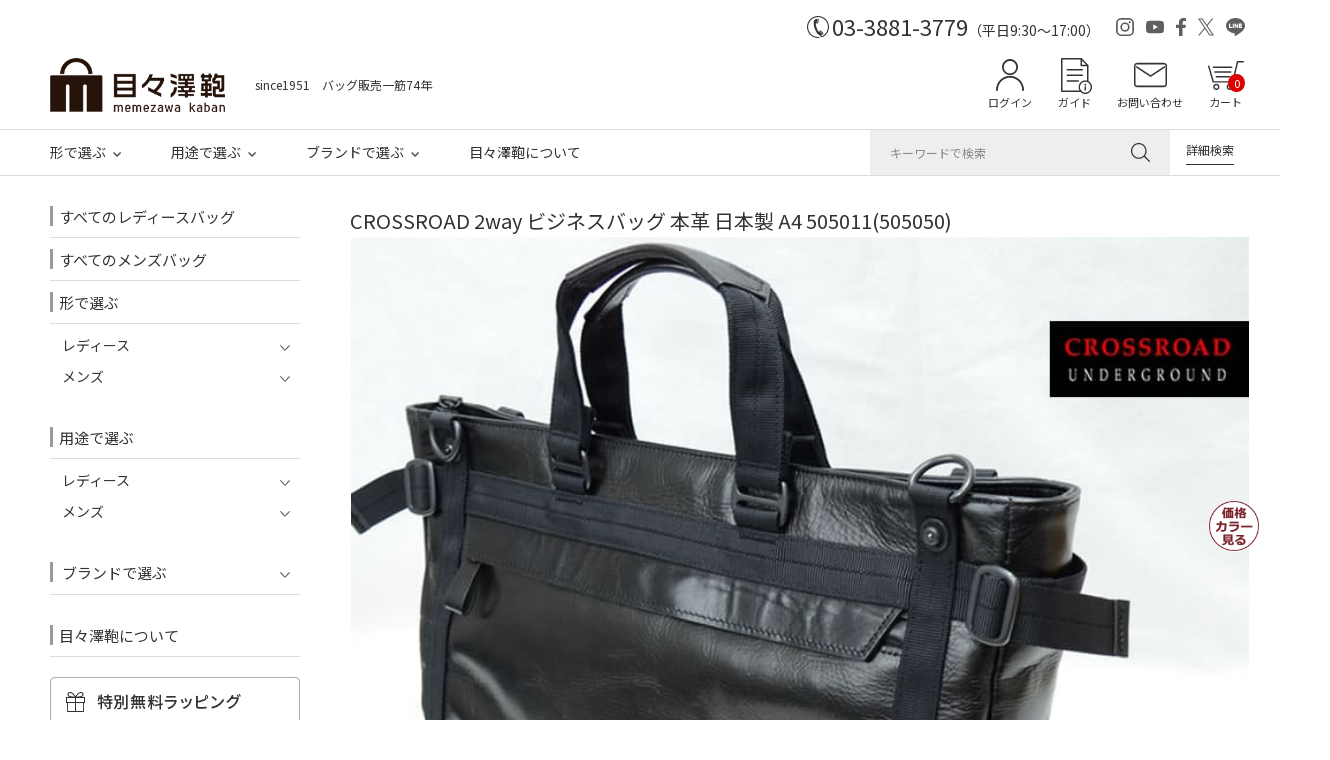

--- FILE ---
content_type: text/html;charset=UTF-8
request_url: https://www.sakae-shop.co.jp/c/0000000100/0000000121/0000000385/505050
body_size: 23864
content:
<!DOCTYPE html>
<html lang="ja"><head>
  <meta charset="UTF-8">
  
  <title>CROSSROAD クロスロード 2way ビジネスバッグ 牛革 日本製 A4 505011(505050) | 目々澤鞄｜バッグ販売一筋７４年</title>
  <meta name="viewport" content="width=device-width">


    <meta name="description" content="ビジネスからカジュアルまで使えるこだわりのビジネスバッグ。高い職人技光る日本製">
    <meta name="keywords" content="牛革ビジネスバッグ,,ナイロン,ブリーフケース,超軽量,日本製,丈夫,,機能的,A4ファイル収納,,雑誌掲載,人気,話題,流行,出張対応">
  
  <link rel="stylesheet" href="https://sakae.itembox.design/system/fs_style.css?t=20251118042546">
  <link rel="stylesheet" href="https://sakae.itembox.design/generate/theme4/fs_theme.css?t=20251118042546">
  <link rel="stylesheet" href="https://sakae.itembox.design/generate/theme4/fs_original.css?t=20251118042546">
  
  <link rel="canonical" href="https://www.sakae-shop.co.jp/c/0000000100/0000000121/0000000385/505050">
  
  
  
  
  <script>
    window._FS=window._FS||{};_FS.val={"tiktok":{"enabled":false,"pixelCode":null},"recaptcha":{"enabled":false,"siteKey":null},"clientInfo":{"memberId":"guest","fullName":"ゲスト","lastName":"","firstName":"ゲスト","nickName":"ゲスト","stageId":"","stageName":"","subscribedToNewsletter":"false","loggedIn":"false","totalPoints":"","activePoints":"","pendingPoints":"","purchasePointExpiration":"","specialPointExpiration":"","specialPoints":"","pointRate":"","companyName":"","membershipCardNo":"","wishlist":"","prefecture":""},"enhancedEC":{"ga4Dimensions":{"userScope":{"stage":"{@ member.stage_order @}","login":"{@ member.logged_in @}"}},"amazonCheckoutName":"Amazon Pay","measurementId":"G-RG1V4Y25LZ","dimensions":{"dimension1":{"key":"log","value":"{@ member.logged_in @}"},"dimension2":{"key":"mem","value":"{@ member.stage_order @}"}}},"shopKey":"sakae","device":"PC","productType":"1","cart":{"stayOnPage":false}};
  </script>
  
  <script src="/shop/js/webstore-nr.js?t=20251118042546"></script>
  <script src="/shop/js/webstore-vg.js?t=20251118042546"></script>
  
    <script src="//r2.future-shop.jp/fs.sakae/pc/recommend.js"></script>
  
  
  
  
    <meta property="og:title" content="CROSSROAD クロスロード 2way ビジネスバッグ 牛革 日本製 A4 505011(505050) | 目々澤鞄｜バッグ販売一筋７４年">
    <meta property="og:type" content="og:product">
    <meta property="og:url" content="https://www.sakae-shop.co.jp/c/0000000100/0000000121/0000000385/505050">
    <meta property="og:image" content="https://sakae.itembox.design/product/004/000000000496/000000000496-01-l.jpg?t&#x3D;20260115160353">
    <meta property="og:site_name" content="目々澤鞄｜バッグ販売一筋７４年">
    <meta property="og:description" content="ビジネスからカジュアルまで使えるこだわりのビジネスバッグ。高い職人技光る日本製">
    <meta property="product:price:amount" content="35200">
    <meta property="product:price:currency" content="JPY">
    <meta property="product:product_link" content="https://www.sakae-shop.co.jp/c/0000000100/0000000121/0000000385/505050">
  
  
  
  
  
    <script type="text/javascript" >
      document.addEventListener('DOMContentLoaded', function() {
        _FS.CMATag('{"fs_member_id":"{@ member.id @}","fs_page_kind":"product","fs_product_url":"505050"}')
      })
    </script>
  
  
  <meta name="format-detection" content="telephone=no">

<!-- 共通 -->
<link rel="preconnect" href="https://fonts.googleapis.com">
<link rel="preconnect" href="https://fonts.gstatic.com" crossorigin>
<link rel="preconnect" href="https://fonts.googleapis.com">
<link rel="preconnect" href="https://fonts.gstatic.com" crossorigin>
<link href="https://fonts.googleapis.com/css2?family=Noto+Sans+JP&display=swap" rel="stylesheet">
<link href="https://fonts.googleapis.com/css2?family=Noto+Sans+JP&family=Tenor+Sans&display=swap" rel="stylesheet">
<link href="/js/slick/slick.css" rel="stylesheet" type="text/css">

<!-- 0px～767px -->
<link href="/css/original-cc-device.css" media="only screen and (max-width:767px)" rel="stylesheet" type="text/css">
<link href="/css/common-device.css" media="only screen and (max-width:767px)" rel="stylesheet" type="text/css">
<link href="/css/fscc-device.css" media="only screen and (max-width:767px)" rel="stylesheet" type="text/css">
<link href="/css/category-device.css" media="only screen and (max-width:767px)" rel="stylesheet" type="text/css">
<link href="/css/product-device.css" media="only screen and (max-width:767px)" rel="stylesheet" type="text/css">

<!-- 768px～ -->
<link href="/css/original-cc.css" media="only screen and (min-width:768px)" rel="stylesheet" type="text/css">
<link href="/css/common.css" media="only screen and (min-width:768px)" rel="stylesheet" type="text/css">
<link href="/css/fscc.css" media="only screen and (min-width:768px)" rel="stylesheet" type="text/css">
<link href="/css/category.css" media="only screen and (min-width:768px)" rel="stylesheet" type="text/css">
<link href="/css/product.css" media="only screen and (min-width:768px)" rel="stylesheet" type="text/css">

<script src="https://ajax.googleapis.com/ajax/libs/jquery/1.10.1/jquery.min.js"></script>
<script>
/* --------------------------------------------------------------------------------
open-close
-------------------------------------------------------------------------------- */
$(function(){
	
	/*
	スマートフォン
	ハンバーガーメニュー
	メニュー開く・閉じる
	-------------------- */
	// 開く・閉じる
	$('#header-sp .h-btn-menu').click(function(){
		// さがすを閉じておく
		$('#header-sp').removeClass('search-active');
		$('#header-sp .search-btn').fadeOut(0);
		
		// ハンバーガーメニューを開く
		$('#header-sp').toggleClass('menu-active');
		$('#header-sp .h-menu').fadeToggle(0);
	});
	
	/*
	スマートフォン
	さがす
	メニュー開く・閉じる
	-------------------- */
	// 開く・閉じる
	$('#header-sp .h-help-search').click(function(){
		// メニューを閉じておく
		$('#header-sp').removeClass('search-active');
		$('#header-sp .h-menu').fadeOut(0);
		
		// さがすを開く
		$('#header-sp').toggleClass('search-active');
		$('#header-sp .search-btn').fadeToggle(0);
	});
	
	/*
	メニュー内の展開
	・形で選ぶ
	・用途で選ぶ
	-------------------- */
		
	// 展開
	$('#header-sp .h-menu-cat .heading').click(function(){
		$(this).parent().parent().toggleClass('menu-active');
		$(this).next('.h-mega-list').slideToggle(200);
	});
		

	
	/*
	メニュー内の展開
	・ブランドで選ぶ
	-------------------- */
		
	// 展開
	$('#header-sp .h-menu-brand .h-nav-menu-btn-open-close').click(function(){
		$(this).parent().toggleClass('menu-active');
		$(this).next('.h-mega').slideToggle(200);
	});		

	
	
	/*
	PCレフトナビ
	メニュー内の展開
	・形で選ぶ
	・用途で選ぶ
	-------------------- */
		
	// 展開
	$('#sub1 .s1-menu-cat .heading').click(function(){		
		$(this).parent().parent().toggleClass('menu-active');
		$(this).next('.s1-mega-list').slideToggle(200);
	});
		
	
	/*
	メニュー内の展開
	・ブランドで選ぶ
	-------------------- */
		
	// 展開
	$('#sub1 .s1-menu-brand .s1-nav-menu-btn-open-close').click(function(){
		$(this).parent().toggleClass('menu-active');
		$(this).next('.s1-mega').slideToggle(200);
	});

	
});


</script>
<script>
$(function(){
	
	var fixedTarget = '#header'; // 固定する対象の領域
	
	// --------------------------------------------------------------------------------
	// リサイズ・メディアクエリ処理
	// --------------------------------------------------------------------------------
	function switchDisplay () {
		
		if ( window.matchMedia('(max-width: 767px)').matches ) {
			// スマートフォン
			fixedTarget = '#header-sp .h-fix'; // 固定する領域のIDかクラス
		} else{
			// PC
			fixedTarget = '#header .h-fix'; // 固定する領域のIDかクラス
		}
		
	} // switchDisplay
	
	switchDisplay();
	
	// リサイズ時
	$(window).on('load resize', function(){
		switchDisplay();
	});
	
	// --------------------------------------------------------------------------------
	// スクロールしたら固定する
	// --------------------------------------------------------------------------------
	function FixedAnime() {
		
		// 固定するヘッダーの高さ（PCは一部・スマホまたは全部）を取得
		var headerHeight = 0;
		
		if ( window.matchMedia('(max-width: 767px)').matches ) {
			// スマートフォン
			// スマートフォンは最初から固定
			headerHeight = $('#header-sp .h-catch').outerHeight(true) + $('#header-sp .header-inner').outerHeight(true);
			
			$('body').css('padding-top', headerHeight); // bodyにpadding-topを付与
			$(fixedTarget).addClass('fixed'); // fixedというクラス名を付与
		} else{
			// PC
			var scroll = $(window).scrollTop();
			
			headerHeight = $('#header').outerHeight(true) - $('#header .h-contents').outerHeight(true);
			
			if ( scroll >= headerHeight ){
				// fixedTargetの高さ以上になったら
				$(fixedTarget).addClass('fixed'); // fixedというクラス名を付与
				$('body').css('padding-top', $('#header .h-contents').outerHeight(true)); // bodyにpadding-topを付与
			} else {
				// それ以外は
				$(fixedTarget).removeClass('fixed'); // fixedというクラス名を除去
				$('body').css('padding-top', 0); // bodyにpadding-topを付与
			}
		}
		
	} // function FixedAnime()
	
	// 画面をスクロールをしたら動かしたい場合の記述
	$(window).scroll(function () {
		FixedAnime(); // スクロール途中からヘッダーを出現させる関数を呼ぶ
	}); // $(window).scroll(function ()

	// ページが読み込まれたらすぐに動かしたい場合の記述
	$(window).on('load', function () {
		FixedAnime(); // スクロール途中からヘッダーを出現させる関数を呼ぶ
	}); // $(window).on('load', function ()
	
	// --------------------------------------------------------------------------------
	// アンカー位置修正
	// --------------------------------------------------------------------------------
	var fixareaHeight = $(fixedTarget).outerHeight() + 10; // 固定している領域の高さを取得する
	var urlHash = location.hash; // ハッシュ値があればページ内スクロール
	if ( urlHash ) { // 外部リンクからのクリック時
		$('body,html').stop().scrollTop(0); // スクロールを0に戻す
		setTimeout(function(){ // ロード時の処理を待ち、時間差でスクロール実行
			var target = $(urlHash);
			var position = target.offset().top - fixareaHeight;
			$('body,html').stop().animate({scrollTop:position}, 0); // スクロール速度ミリ秒
		}, 100);
	} // if ( urlHash )
	$('a[href^=#]').click(function() { // 通常のクリック時
		var href= $(this).attr("href"); // ページ内リンク先を取得
		var target = $(href);
		var position = target.offset().top - fixareaHeight;
		$('body,html').stop().animate({scrollTop:position}, 200); // スクロール速度ミリ秒
		return true; // #付与なし、付与したい場合は、true
	}); // $('a[href^=#]').click(function()
	
});



</script>

<!-- カテゴリ（グループ）ページのレスポンシブ表示用 -->
<link href="/css/respo_cat.css" rel="stylesheet" type="text/css">


<script async src="https://www.googletagmanager.com/gtag/js?id=G-RG1V4Y25LZ"></script>

<script><!--
_FS.setTrackingTag('%3C%21--+Google+tag+%28gtag.js%29+--%3E%0A%3Cscript+async+src%3D%22https%3A%2F%2Fwww.googletagmanager.com%2Fgtag%2Fjs%3Fid%3DAW-1067414225%22%3E%3C%2Fscript%3E%0A%3Cscript%3E%0A++window.dataLayer+%3D+window.dataLayer+%7C%7C+%5B%5D%3B%0A++function+gtag%28%29%7BdataLayer.push%28arguments%29%3B%7D%0A++gtag%28%27js%27%2C+new+Date%28%29%29%3B%0A%0A++gtag%28%27config%27%2C+%27AW-1067414225%27%2C+%7B+%27+allow_enhanced_conversions%27%3Atrue+%7D%29%3B%0A%3C%2Fscript%3E%0A%0A%3Cscript%3E%0D%0Agtag%28%27event%27%2C%27view_item%27%2C+%7B%0D%0A%27value%27%3A+35200%2C%0D%0A%27items%27%3A+%5B%0D%0A%7B%0D%0A%27id%27%3A+496%2C%0D%0A%27google_business_vertical%27%3A+%27retail%27%0D%0A%7D%0D%0A%5D%0D%0A%7D%29%3B%0D%0A%3C%2Fscript%3E%0A%3C%21--+Meta+Pixel+Code+--%3E%0D%0A%3Cscript%3E%0D%0A++%21function%28f%2Cb%2Ce%2Cv%2Cn%2Ct%2Cs%29%0D%0A++%7Bif%28f.fbq%29return%3Bn%3Df.fbq%3Dfunction%28%29%7Bn.callMethod%3F%0D%0A++n.callMethod.apply%28n%2Carguments%29%3An.queue.push%28arguments%29%7D%3B%0D%0A++if%28%21f._fbq%29f._fbq%3Dn%3Bn.push%3Dn%3Bn.loaded%3D%210%3Bn.version%3D%272.0%27%3B%0D%0A++n.queue%3D%5B%5D%3Bt%3Db.createElement%28e%29%3Bt.async%3D%210%3B%0D%0A++t.src%3Dv%3Bs%3Db.getElementsByTagName%28e%29%5B0%5D%3B%0D%0A++s.parentNode.insertBefore%28t%2Cs%29%7D%28window%2C+document%2C%27script%27%2C%0D%0A++%27https%3A%2F%2Fconnect.facebook.net%2Fen_US%2Ffbevents.js%27%29%3B%0D%0A++fbq%28%27init%27%2C+%27538167361488640%27%29%3B%0D%0A++fbq%28%27track%27%2C+%27PageView%27%29%3B%0D%0A%3C%2Fscript%3E%0D%0A%3Cnoscript%3E%3Cimg+height%3D%221%22+width%3D%221%22+style%3D%22display%3Anone%22%0D%0A++src%3D%22https%3A%2F%2Fwww.facebook.com%2Ftr%3Fid%3D538167361488640%26ev%3DPageView%26noscript%3D1%22%0D%0A%2F%3E%3C%2Fnoscript%3E%0D%0A%3C%21--+End+Meta+Pixel+Code+--%3E%0A%3Cscript%3E%0D%0Afbq%28%27track%27%2C+%27ViewContent%27%2C+%7B%0D%0A++++content_ids%3A+%27505050%27%2C%0D%0A++++content_category%3A+%27product%27%2C%0D%0A++++content_name%3A+%27CROSSROAD+%E3%82%AF%E3%83%AD%E3%82%B9%E3%83%AD%E3%83%BC%E3%83%89+2way+%E3%83%93%E3%82%B8%E3%83%8D%E3%82%B9%E3%83%90%E3%83%83%E3%82%B0+%E7%89%9B%E9%9D%A9+%E6%97%A5%E6%9C%AC%E8%A3%BD+A4+505011%28505050%29%27%2C%0D%0A++++content_type%3A+%27product%27%2C%0D%0A++++currency%3A+%27JPY%27%2C%0D%0A++++value%3A+%2735200%27%0D%0A%7D%29%3B%0D%0A%3C%2Fscript%3E');
--></script>
</head>
<body class="fs-body-product fs-body-product-505050" id="fs_ProductDetails">
<script><!--
_FS.setTrackingTag('%3Cscript%3E%0A%28function%28w%2Cd%2Cs%2Cc%2Ci%29%7Bw%5Bc%5D%3Dw%5Bc%5D%7C%7C%7B%7D%3Bw%5Bc%5D.trackingId%3Di%3B%0Avar+f%3Dd.getElementsByTagName%28s%29%5B0%5D%2Cj%3Dd.createElement%28s%29%3Bj.async%3Dtrue%3B%0Aj.src%3D%27%2F%2Fcdn.contx.net%2Fcollect.js%27%3Bf.parentNode.insertBefore%28j%2Cf%29%3B%0A%7D%29%28window%2Cdocument%2C%27script%27%2C%27contx%27%2C%27CTX-x-lAY1NP7W%27%29%3B%0A%3C%2Fscript%3E%0A');
--></script>
<div class="fs-l-page">
<header class="fs-l-header">
<!--
/* --------------------------------------------------------------------------------
	PCヘッダー
-------------------------------------------------------------------------------- */
-->
<!-- **ヘッダーナビ内　カートボタン横カート入数表示↓↓ -->
<style>
#header .h-help ul li:last-child {
        position: relative;
    }

span.fs-client-cart-count.onpc {
    top: 16px;/*　←上からの距離　*/
    right: 0;/*　←右からの距離　*/
    color: #fff;/*　←文字色　*/
    font-size: 100%;/*　←文字サイズ　*/
    background: #d00;/*　←背景色　*/
    position: absolute;
    padding: 0.1em 0.5em;
    border-radius: 100%;
}
</style>
<!-- **ヘッダーナビ内　カートボタン横カート入数表示 ↑↑ -->

<a id="pagetop"></a>
<div class="device-pc common">
	<div id="header">
		
		
		<div class="headline">
			
			<div class="tel">
				<div class="tel-num">03-3881-3779</div>
				<div class="tel-hours">（平日9:30～17:00）</div>
			</div><!-- /.tel -->
			
			<div class="h-sns">
				<ul>
					<li><a href="https://www.instagram.com/memezawakaban/" target="_blank"><img src="/images/common/h-icon-instagram.svg" alt="Instagram"></a></li>
					<li><a href="https://www.youtube.com/@memezawakaban" target="_blank"><img src="/images/common/h-icon-youtube.svg" alt="YouTube"></a></li>
					<li><a href="https://www.facebook.com/sakae.BAG/" target="_blank"><img src="/images/common/h-icon-facebook.svg" alt="Facebook"></a></li>
					<li><a href="https://twitter.com/memezawakaban" target="_blank"><img src="/images/common/h-icon-x.svg" alt="X"></a></li>
					<li><a href="https://lin.ee/XWlZmk4" target="_blank"><img src="/images/common/h-icon-line.svg" alt="LINE"></a></li>
				</ul>
			</div><!-- /.h-sns -->
			
		</div><!-- /.headline -->
		
		
		<div class="h-logo-help">
			<div class="h-logo-help-box">
				<div class="logo-catch">
					<div class="h-logo"><h1><a href="/"><img src="/images/common/h-logo.png" alt="目々澤鞄"></a></h1></div>
					<div class="h-catch">since1951　バッグ販売一筋74年</div>
				</div>
				<div class="h-help">
					<ul>
						<li class="h-help-my">
							<div class="fs-clientInfo">
								<div class="my-{@ member.logged_in @}">
									<a href="/my/top" class="label-login">ログイン</a>
									<a href="/my/top" class="label-mypage">マイページ</a>
								</div><!-- /.my-true [or] my-false -->
							</div>
						</li>
						<li class="h-help-guide"><a href="/shopping-guide/">ガイド</a></li>
						<li class="h-help-contact"><a href="/q-and-a/">お問い合わせ</a></li>
						<li class="h-help-cart"><a href="/p/cart">カート<span class="fs-client-cart-count fs-client-cart-count--0 onpc">0</span></a></li>
					</ul>
				</div>
			</div><!-- /.h-logo-help-box -->
		</div><!-- /.h-logo-help -->
		
		
		<div class="h-fix">
		
			<div class="h-contents">
				<div class="h-contents-box">

					<div class="h-nav">

						<div class="h-nav-box">
							<nav>
								<ul>
									<li class="open-close">
										<!-- ----------
										形
										-------------->
										<div class="h-nav-menu-btn h-nav-menu-btn-open-close">形で選ぶ</div>
										<div class="h-mega">
											<div class="h-mega-wrapper">
												<div class="h-mega-box">
													
													<div class="h-mega-cols">
														<div class="h-mega-col">
															<div class="h-mega-col-box">
																<div class="heading"><a href="/c/0000000106">レディース</a></div>
																<div class="h-mega-list">
																	<div class="h-mega-list-box">
																		<ul>
																			<li><a href="/c/0000000106/0000001029/0000000688/0000001180/0000000775/">ビジネスリュック</a></li>
																			<li><a href="/c/0000000106/0000001029/0000000688">ビジネスバッグ</a></li>
																			<li><a href="/c/0000000106/0000001028/0000000391">ショルダーバッグ</a></li>
																			<li><a href="/c/0000000106/0000001028/0000000394">リュックサック</a></li>
																			<li><a href="/c/0000000106/0000001028/0000000396">トートバッグ</a></li>
																			<li><a href="/c/0000000106/0000001028/0000000395">ボストンバッグ</a></li>
																			<li><a href="/c/0000000800/0000000229">財布</a></li>
																			<li><a href="/c/0000000106/0000001028/0000000391/0000001150/0000000841">スマホショルダー</a></li>
																		</ul>
																	</div>
																	<div class="h-mega-details-link"><a href="/c/0000001118">形で選ぶ一覧へ</a></div>
																</div><!-- /.h-mega-list -->
															</div><!-- /.h-mega-col-box -->
														</div><!-- /.h-mega-col -->

														<div class="h-mega-col">
															<div class="h-mega-col-box">
																<div class="heading"><a href="/c/0000000100">メンズ</a></div>
																<div class="h-mega-list">
																	<div class="h-mega-list-box">
																		<ul>
																			<li><a href="/c/0000000100/0000000121/0000000385/0000000130">ビジネスリュック</a></li>
																			<li><a href="/c/0000000100/0000000121/0000000385">ビジネスバッグ</a></li>
																			<li><a href="/c/0000000100/0000000103/0000000399">リュックサック</a></li>
																			<li><a href="/c/0000000100/0000000103/0000000400">トートバッグ</a></li>
																			<li><a href="/c/0000000100/0000000103/0000000131">ショルダーバッグ</a></li>
																			<li><a href="/c/0000000800/0000000109">財布</a></li>
																			<li><a href="/c/0000000100/0000000121/0000000385/0000000163">アタッシュケース</a></li>
																			<li><a href="/c/0000000100/0000000121/0000000385/0000000162">ダレスバッグ</a></li>
																			<li><a href="/c/0000000100/0000000121/0000000385/0000000122">セカンドバッグ</a></li>
																		</ul>
																	</div>
																	<div class="h-mega-details-link"><a href="/c/0000001118">形で選ぶ一覧へ</a></div>
																</div><!-- /.h-mega-list -->
															</div><!-- /.h-mega-col-box -->
														</div><!-- /.h-mega-col -->
													</div><!-- /.h-mega-cols -->
													
												</div><!-- /.h-mega-box -->
											</div><!-- /.h-mega-wrapper -->
										</div><!-- /.h-mega -->
									</li>
									<li class="open-close">
										<!-- ----------
										用途
										-------------->
										<div class="h-nav-menu-btn h-nav-menu-btn-open-close">用途で選ぶ</div>
										<div class="h-mega">
											<div class="h-mega-wrapper">
												<div class="h-mega-box">
													
													<div class="h-mega-youto">
													
														<div class="h-mega-cols">
															<div class="h-mega-col">
																<div class="h-mega-col-box">
																	<div class="heading"><a href="/c/0000000106">レディース</a></div>
																	<div class="h-mega-list">
																		<div class="h-mega-list-box">
																			<ul>
																				<li><a href="/c/0000000106/0000001029/0000000688">仕事</a></li>
																				<li><a href="/c/0000000106/0000001029/0000000688/0000001179/0000001033">出張</a></li>
																				<li><a href="/c/0000000523/0000000136">リクルート</a></li>
																				<li><a href="/c/0000000520/0000000898">カジュアル</a></li>
																				<li><a href="/c/0000000106/0000001029/0000001123">旅行</a></li>
																				<li><a href="/c/0000000108/0000000984/0000000988">通学</a></li>
																				<li><a href="/c/0000000106/0000001029/0000000397">フォーマル</a></li>
																			</ul>
																		</div>
																		<div class="h-mega-details-link"><a href="/c/0000001117">用途で選ぶ一覧へ</a></div>
																	</div><!-- /.h-mega-list -->
																</div><!-- /.h-mega-col-box -->
															</div><!-- /.h-mega-col -->
															<div class="h-mega-col">
																<div class="h-mega-col-box">
																	<div class="heading"><a href="/c/0000000100">メンズ</a></div>
																	<div class="h-mega-list">
																		<div class="h-mega-list-box">
																			<ul>
																				<li><a href="/c/0000000100/0000000121/0000000385">仕事</a></li>
																				<li><a href="/c/0000000100/0000000121/0000000385/0000000114">出張</a></li>
																				<li><a href="/c/0000000523/0000000740">就活</a></li>
																				<li><a href="/c/0000000107">旅行</a></li>
																				<li><a href="/c/0000000100/0000000103/0000000131/0000000970/0000000345">カジュアル</a></li>
																				<li><a href="/c/0000000108/0000000984/0000000989">通学</a></li>
																			</ul>
																		</div>
																		<div class="h-mega-details-link"><a href="/c/0000001117">用途で選ぶ一覧へ</a></div>
																	</div><!-- /.h-mega-list -->
																</div><!-- /.h-mega-col-box -->
															</div><!-- /.h-mega-col -->
														</div><!-- /.h-mega-cols -->
														
													</div><!-- /.h-mega-youto -->
													
												</div><!-- /.h-mega-box -->
											</div><!-- /.h-mega-wrapper -->
										</div><!-- /.h-mega -->
									</li>
									<li class="open-close">
										<!-- ----------
										ブランド
										-------------->
										<div class="h-nav-menu-btn h-nav-menu-btn-open-close">ブランドで選ぶ</div>
										<div class="h-mega">
											<div class="h-mega-wrapper">
												<div class="h-mega-box">
													
													<div class="h-mega-brand">
														
														<div class="h-mega-brand-list">
															<div class="h-mega-brand-list-box">
																<ul>
																	<li><a href="/c/0000000520"><img src="/images/index/brand-memezawa-kaban.jpg" alt=""></a></li>
																	<li><a href="/c/0000000520/0000000898"><img src="/images/index/brand-tiara_m.jpg" alt=""></a></li>
																	<li><a href="/c/0000001119">ブランド一覧へ</a></li>
																</ul>
															</div>
														</div><!-- /.h-mega-brand-list -->
														
													</div><!-- /.h-mega-brand -->
													
												</div><!-- /.h-mega-box -->
											</div><!-- /.h-mega-wrapper -->
										</div><!-- /.h-mega -->
									</li>
									<li>
										<div class="h-nav-menu-btn"><a href="/about/">目々澤鞄について</a></div>
									</li>
								</ul>
							</nav>
						</div>

					</div><!-- /.h-nav -->

					<div class="h-search">

						<form action="/p/search" method="get" abineguid="DA99E98191CB48F288FFC02E680C95EC">

							<div class="search-box">
								<input type="text" name="keyword" class="h-search-text" maxlength="1000" placeholder="キーワードで検索">
								<input type="image" class="h-btn-search" src="/images/common/h-icon-search.svg" alt="検索">
							</div>

						</form>

					</div><!-- /.h-search -->

					<div class="h-search-btn-details">
						<div class="h-search-btn-details-box"><a href="/c/kensaku">詳細検索</a></div>
					</div><!-- /.h-search-btn-details -->

				</div><!-- /.h-contents-box -->
			</div><!-- /.h-contents -->
		
		</div><!-- /.h-fix -->		
		
		
	</div><!-- /#header-pc -->
	
</div><!-- /.device-pc -->

<!-- 長期休暇・臨時キャンペーンお知らせ --
<center><a href="/gazou/lib/nensiinfo.gif" width="100%" target="blank"><img src="/gazou/lib/nensi_s.gif" width="800"></a>
</center>
!-- / 長期休暇・臨時キャンペーンお知らせ -->


<!-- 長期休暇・臨時キャンペーンお知らせ 
<center><a href="/gazou/lib/gw.gif" width="100%" target="blank"><img src="/gazou/lib/gw.gif" width="800" ></a>
</center>
 / 長期休暇・臨時キャンペーンお知らせ -->



<!--
/* --------------------------------------------------------------------------------
	スマホヘッダー
-------------------------------------------------------------------------------- */
-->

<!-- **ヘッダーナビ内　カートボタン横カート入数表示↓↓ -->
<style>
span.fs-client-cart-count {
    top: 10vw;/*　←上からの距離　*/
    right: 2vw;/*　←右からの距離　*/
    color: #fff;/*　←文字色　*/
    font-size: 75%;/*　←文字サイズ　*/
    background: #d00;/*　←背景色　*/
    position: absolute;
    padding: 0.1em 0.5em;
    border-radius: 100%;
}
</style>
<!-- **ヘッダーナビ内　カートボタン横カート入数表示 ↑↑ -->

<div class="device-sp common">
	<div id="header-sp">
		
		<div class="h-fix">

			<div class="h-catch">since1951　バッグ販売一筋74年</div>

			<div class="header-inner">
				<div class="h-btn-menu"><img src="/images/common-device/h-menu.svg" alt="メニュー" class="btn-menu"><img src="/images/common-device/h-close.svg" alt="CLOSE" class="btn-close"></div>
				<div class="h-logo"><h1><a href="/"><img src="/images/common/h-logo.png" alt=""></a></h1></div>
				<div class="h-help">
					<ul>
						<li class="h-help-search">さがす</li>
						<li class="h-help-my">
							<div class="fs-clientInfo">
								<div class="my-{@ member.logged_in @}">
									<a href="/my/top" class="label-login">ログイン</a>
									<a href="/my/top" class="label-mypage">マイページ</a>
								</div><!-- /.my-true [or] my-false -->
							</div>
						</li>
						<li class="h-help-cart"><a href="/p/cart">カート<span class="fs-client-cart-count fs-client-cart-count--0">0</span></a></li> 
					</ul>
				</div>
			</div><!-- /.header-inner -->

			<div class="h-menu">
				<div class="h-menu-wrapper">
					<div class="h-welcome_msg">
						<div class="txt-welcome_msg">
							いらっしゃいませ<br>
							会員登録で<span class="mark1">300P</span>プレゼント！<br>
							<div class="btn-register"><a href="/p/register">会員登録はこちらから</a></div>
						</div>
					</div>
					<div class="h-menu-box">

						<nav>
							<ul>
								<li>
									<div class="h-nav-menu-btn"><a href="/c/0000000106">すべてのレディースバッグ</a></div>
								</li>
								<li>
									<div class="h-nav-menu-btn"><a href="/c/0000000100">すべてのメンズバッグ</a></div>
								</li>
								<li class="open-close h-menu-cat">
									<div class="h-nav-menu-btn h-nav-menu-btn-open-close">形で選ぶ</div>
									<div class="h-mega">
										<div class="h-mega-wrapper">
											<div class="h-mega-box">

												<div class="h-mega-cols">
													<div class="h-mega-col">
														<div class="h-mega-col-box">
															<div class="heading">レディース</div>
															<div class="h-mega-list">
																<div class="h-mega-list-box">
																	<ul>
																		<li><a href="/c/0000000106/0000001029/0000000688/0000001180/0000000775/">ビジネスリュック</a></li>
																			<li><a href="/c/0000000106/0000001029/0000000688">ビジネスバッグ</a></li>
																			<li><a href="/c/0000000106/0000001028/0000000391">ショルダーバッグ</a></li>
																			<li><a href="/c/0000000106/0000001028/0000000394">リュックサック</a></li>
																			<li><a href="/c/0000000106/0000001028/0000000396">トートバッグ</a></li>
																			<li><a href="/c/0000000106/0000001028/0000000395">ボストンバッグ</a></li>
																			<li><a href="/c/0000000800/0000000229">財布</a></li>
																			<li><a href="/c/0000000106/0000001028/0000000391/0000001150/0000000841">スマホショルダー</a></li>
																		<li><a href="/c/0000001118#katatim">形で選ぶ一覧へ</a></li>
																	</ul>
																</div>
															</div><!-- /.h-mega-list -->
														</div><!-- /.h-mega-col-box -->
													</div><!-- /.h-mega-col -->

													<div class="h-mega-col">
														<div class="h-mega-col-box">
															<div class="heading">メンズ</div>
															<div class="h-mega-list">
																<div class="h-mega-list-box">
																	<ul>
																		<li><a href="/c/0000000100/0000000121/0000000385/0000000130">ビジネスリュック</a></li>
																		<li><a href="/c/0000000100/0000000121/0000000385">ビジネスバッグ</a></li>
																		<li><a href="/c/0000000100/0000000103/0000000399">リュックサック</a></li>
																		<li><a href="/c/0000000100/0000000103/0000000400">トートバッグ</a></li>
																		<li><a href="/c/0000000100/0000000103/0000000131">ショルダーバッグ</a></li>
																		<li><a href="/c/0000000800/0000000109">財布</a></li>
																		<li><a href="/c/0000000100/0000000121/0000000385/0000000163">アタッシュケース</a></li>
																		<li><a href="/c/0000000100/0000000121/0000000385/0000000162">ダレスバッグ</a></li>
																		<li><a href="/c/0000000100/0000000121/0000000385/0000000122">セカンドバッグ</a></li>
																		<li><a href="/c/0000001118#katatim">形で選ぶ一覧へ</a></li>
																	</ul>
																</div>
															</div><!-- /.h-mega-list -->
														</div><!-- /.h-mega-col-box -->
													</div><!-- /.h-mega-col -->
												</div><!-- /.h-mega-cols -->

											</div><!-- /.h-mega-box -->
										</div><!-- /.h-mega-wrapper -->
									</div><!-- /.h-mega -->
								</li>
								<li class="open-close h-menu-cat">
									<div class="h-nav-menu-btn h-nav-menu-btn-open-close">用途で選ぶ</div>
									<div class="h-mega">
										<div class="h-mega-wrapper">
											<div class="h-mega-box">

												<div class="h-mega-cols">
													<div class="h-mega-col">
														<div class="h-mega-col-box">
															<div class="heading">レディース</div>
															<div class="h-mega-list">
																<div class="h-mega-list-box">
																	<ul>
																		<li><a href="/c/0000000106/0000001029/0000000688">仕事</a></li>
																		<li><a href="/c/0000000106/0000001029/0000000688/0000001179/0000001033">出張</a></li>
																		<li><a href="/c/0000000523/0000000136">リクルート</a></li>
																		<li><a href="/c/0000000520/0000000898">カジュアル</a></li>
																		<li><a href="/c/0000000106/0000001029/0000001123">旅行</a></li>
																		<li><a href="/c/0000000108/0000000984/0000000988">通学</a></li>
																		<li><a href="/c/0000000106/0000001029/0000000397">フォーマル</a></li>
																		<li><a href="/c/0000001117">用途で選ぶ一覧へ</a></li>
																	</ul>
																</div>
															</div><!-- /.h-mega-list -->
														</div><!-- /.h-mega-col-box -->
													</div><!-- /.h-mega-col -->
													<div class="h-mega-col">
														<div class="h-mega-col-box">
															<div class="heading">メンズ</div>
															<div class="h-mega-list">
																<div class="h-mega-list-box">
																	<ul>
																		<li><a href="/c/0000000100/0000000121/0000000385">仕事</a></li>
																		<li><a href="/c/0000000100/0000000121/0000000385/0000000114">出張</a></li>
																		<li><a href="/c/0000000523/0000000740">就活</a></li>
																		<li><a href="/c/0000000107">旅行</a></li>
																		<li><a href="/c/0000000100/0000000103/0000000131/0000000970/0000000345">カジュアル</a></li>
																		<li><a href="/c/0000000108/0000000984/0000000989">通学</a></li>
																		<li><a href="/c/0000001117">用途で選ぶ一覧へ</a></li>
																	</ul>
																</div>
															</div><!-- /.h-mega-list -->
														</div><!-- /.h-mega-col-box -->
													</div><!-- /.h-mega-col -->
												</div><!-- /.h-mega-cols -->

											</div><!-- /.h-mega-box -->
										</div><!-- /.h-mega-wrapper -->
									</div><!-- /.h-mega -->
								</li>
								<li class="open-close h-menu-brand">
									<div class="h-nav-menu-btn h-nav-menu-btn-open-close">ブランドで選ぶ</div>
									<div class="h-mega">
										<div class="h-mega-wrapper">
											<div class="h-mega-box">

												<div class="h-mega-brand">

													<div class="h-mega-brand-list">
														<div class="h-mega-brand-list-box">
															<ul>
																<li><a href="/c/0000000520">目々澤鞄 memezawakaban</a></li>
																<li><a href="/c/0000000520/0000000898">ティアラム TiaraM</a></li>
																<li><a href="/c/0000001119">ブランド一覧へ</a></li>
															</ul>
														</div>
													</div><!-- /.h-mega-brand-list -->

												</div><!-- /.h-mega-brand -->

											</div><!-- /.h-mega-box -->
										</div><!-- /.h-mega-wrapper -->
									</div><!-- /.h-mega -->
								</li>
								<li>
									<div class="h-nav-menu-btn"><a href="/about/">目々澤鞄について</a></div>
								</li>
							</ul>
						</nav>

					</div><!-- /.h-menu-box -->
				</div><!-- /.h-menu-wrapper -->
			</div><!-- /.h-menu -->
			
			<!--
			/* ----------------------------------------
			さがす
			---------------------------------------- */
			-->
			<div class="search-btn">
				<div class="search-btn-box">
					<div class="h-search">

						<form action="/p/search" method="get" abineguid="DA99E98191CB48F288FFC02E680C95EC">

							<div class="search-box">
								<input type="text" name="keyword" class="h-search-text" maxlength="1000" placeholder="キーワードで検索">
								<input type="image" class="h-btn-search" src="/images/common/h-icon-search.svg" alt="検索">
							</div>

						</form>

					</div><!-- /.h-search -->

					<div class="h-search-btn-details">
						<div class="h-search-btn-details-box"><a href="/c/kensaku">詳細検索</a></div>
					</div><!-- /.h-search-btn-details -->
				</div><!-- /.search-btn-box -->
			</div><!-- /.search-btn -->
		
		</div><!-- /.h-fix ヘッダー固定ここまで -->
		
	</div><!-- /#header-sp -->
	
</div><!-- /.device-sp -->


</header>
<main class="fs-l-main fs-l-product2"><div id="fs-page-error-container" class="fs-c-panelContainer">
  
  
</div>
<!--
/* --------------------------------------------------------------------------------
	PC■レフトナビ
-------------------------------------------------------------------------------- */
-->
<div class="device-pc common fs-l-sideArea">
	<div id="sub1">
		
		<div class="s1-menu">
				<div class="s1-menu-wrapper">
					<div class="s1-menu-box">

						<nav>
							<ul>
								<li>
									<div class="s1-nav-menu-btn"><a href="/c/0000000106">すべてのレディースバッグ</a></div>
								</li>
								<li>
									<div class="s1-nav-menu-btn"><a href="/c/0000000100">すべてのメンズバッグ</a></div>
								</li>
								<li class="open-close s1-menu-cat">
									<div class="s1-nav-menu-btn s1-nav-menu-btn-open-close">形で選ぶ</div>
									<div class="s1-mega">
										<div class="s1-mega-wrapper">
											<div class="s1-mega-box">

												<div class="s1-mega-cols">
													<div class="s1-mega-col">
														<div class="s1-mega-col-box">
															<div class="heading">レディース</div>
															<div class="s1-mega-list">
																<div class="s1-mega-list-box">
																	<ul>
																		<li><a href="/c/0000000106/0000001029/0000000688/0000001180/0000000775">ビジネスリュック</a></li>
																		<li><a href="/c/0000000106/0000001029/0000000688">ビジネスバッグ</a></li>
																		<li><a href="/c/0000000106/0000001028/0000000391">ショルダーバッグ</a></li>
																		<li><a href="/c/0000000106/0000001028/0000000394">リュックサック</a></li>
																		<li><a href="/c/0000000106/0000001028/0000000396">トートバッグ</a></li>
																		<li><a href="/c/0000000106/0000001028/0000000395">ボストンバッグ</a></li>
																		<li><a href="/c/0000000800/0000000229">財布</a></li>
																		<li><a href="/c/0000000106/0000001028/0000000391/0000001150/0000000841">スマホショルダー</a></li>
																		<li><a href="/c/0000001118">形で選ぶ一覧へ</a></li>
																	</ul>
																</div>
															</div><!-- /.s1-mega-list -->
														</div><!-- /.s1-mega-col-box -->
													</div><!-- /.s1-mega-col -->

													<div class="s1-mega-col">
														<div class="s1-mega-col-box">
															<div class="heading">メンズ</div>
															<div class="s1-mega-list">
																<div class="s1-mega-list-box">
																	<ul>
																		<li><a href="/c/0000000100/0000000121/0000000385/0000000130">ビジネスリュック</a></li>
																		<li><a href="/c/0000000100/0000000121/0000000385">ビジネスバッグ</a></li>
																		<li><a href="/c/0000000100/0000000103/0000000399">リュックサック</a></li>
																		<li><a href="/c/0000000100/0000000103/0000000400">トートバッグ</a></li>
																		<li><a href="/c/0000000100/0000000103/0000000131">ショルダーバッグ</a></li>
																		<li><a href="/c/0000000800/0000000109">財布</a></li>
																		<li><a href="/c/0000000100/0000000121/0000000385/0000000163">アタッシュケース</a></li>
																		<li><a href="/c/0000000100/0000000121/0000000385/0000000162">ダレスバッグ</a></li>
																		<li><a href="/c/0000000100/0000000121/0000000385/0000000122">セカンドバッグ</a></li>
																		<li><a href="/c/0000001118">形で選ぶ一覧へ</a></li>
																	</ul>
																</div>
															</div><!-- /.s1-mega-list -->
														</div><!-- /.s1-mega-col-box -->
													</div><!-- /.s1-mega-col -->
												</div><!-- /.s1-mega-cols -->

											</div><!-- /.s1-mega-box -->
										</div><!-- /.s1-mega-wrapper -->
									</div><!-- /.s1-mega -->
								</li>
								<li class="open-close s1-menu-cat">
									<div class="s1-nav-menu-btn s1-nav-menu-btn-open-close">用途で選ぶ</div>
									<div class="s1-mega">
										<div class="s1-mega-wrapper">
											<div class="s1-mega-box">

												<div class="s1-mega-cols">
													<div class="s1-mega-col">
														<div class="s1-mega-col-box">
															<div class="heading">レディース</div>
															<div class="s1-mega-list">
																<div class="s1-mega-list-box">
																	<ul>
																		<li><a href="/c/0000000106/0000001029/0000000688">仕事</a></li>
																		<li><a href="/c/0000000106/0000001029/0000000688/0000001179/0000001033">出張</a></li>
																		<li><a href="/c/0000000523/0000000136">リクルート</a></li>
																		<li><a href="/c/0000000520/0000000898">カジュアル</a></li>
																		<li><a href="/c/0000000106/0000001029/0000001123">旅行</a></li>
																		<li><a href="/c/0000000108/0000000984/0000000988">通学</a></li>
																		<li><a href="/c/0000000106/0000001029/0000000397">フォーマル</a></li>
																		<li><a href="/c/0000001117">用途で選ぶ一覧へ</a></li>
																	</ul>
																</div>
															</div><!-- /.s1-mega-list -->
														</div><!-- /.s1-mega-col-box -->
													</div><!-- /.s1-mega-col -->
													<div class="s1-mega-col">
														<div class="s1-mega-col-box">
															<div class="heading">メンズ</div>
															<div class="s1-mega-list">
																<div class="s1-mega-list-box">
																	<ul>
																		<li><a href="/c/0000000100/0000000121/0000000385">仕事</a></li>
																		<li><a href="/c/0000000100/0000000121/0000000385/0000000114">出張</a></li>
																		<li><a href="/c/0000000523/0000000740">就活</a></li>
																		<li><a href="/c/0000000107">旅行</a></li>
																		<li><a href="/c/0000000100/0000000103/0000000131/0000000970/0000000345">カジュアル</a></li>
																		<li><a href="/c/0000000108/0000000984/0000000989">通学</a></li>
																		<li><a href="/c/0000001117">用途で選ぶ一覧へ</a></li>
																	</ul>
																</div>
															</div><!-- /.s1-mega-list -->
														</div><!-- /.s1-mega-col-box -->
													</div><!-- /.s1-mega-col -->
												</div><!-- /.s1-mega-cols -->

											</div><!-- /.s1-mega-box -->
										</div><!-- /.s1-mega-wrapper -->
									</div><!-- /.s1-mega -->
								</li>
								<li class="open-close s1-menu-brand">
									<div class="s1-nav-menu-btn s1-nav-menu-btn-open-close">ブランドで選ぶ</div>
									<div class="s1-mega">
										<div class="s1-mega-wrapper">
											<div class="s1-mega-box">

												<div class="s1-mega-brand">

													<div class="s1-mega-brand-list">
														<div class="s1-mega-brand-list-box">
															<ul>
																<li><a href="/c/0000000520">目々澤鞄 memezawakaban</a></li>
																<li><a href="/c/0000000520/0000000898">ティアラム TiaraM</a></li>
																<li><a href="/c/0000001119">ブランド一覧へ</a></li>
															</ul>
														</div>
													</div><!-- /.s1-mega-brand-list -->

												</div><!-- /.s1-mega-brand -->

											</div><!-- /.s1-mega-box -->
										</div><!-- /.s1-mega-wrapper -->
									</div><!-- /.s1-mega -->
								</li>
								<li>
									<div class="s1-nav-menu-btn"><a href="/about/">目々澤鞄について</a></div>
								</li>
							</ul>
						</nav>

					</div><!-- /.s1-menu-box -->
				</div><!-- /.s1-menu-wrapper -->
			</div>
		
			<div class="s1-btn-box">
				<ul>
					<li><a href="/c/0000000420/0000000422"><img src="/images/common/s1-lapping.png" alt="特別無料ラッピング"></a></li>
					<li><a href="/c/0000000226"><img src="/images/common/s1-campaign.png" alt="キャンペーン情報"></a></li>
					<li><a href="/q-and-a/"><img src="/images/common/s1-faq.png" alt="よくある質問"></a></li>
					<li><a href="/c/0000000420/fax"><img src="/images/common/s1-fax.png" alt="FAXでのご注文"></a></li>
					<li><a href="/p/reviews"><img src="/images/common/s1-review.png" alt="商品レビュー"></a></li>
					<li><a href="/p/newsletter/subscribe"><img src="/images/common/s1-mail_magazine.png" alt="メルマガ登録"></a></li>
					<li><a href="/blog/"><img src="/images/common/s1-blog.png" alt="目々澤鞄ブログ"></a></li>
					<li><img src="/images/common/s1-taboo.png" alt="アルコール厳禁"></li>
				</ul>
			</div><!-- /.s1-btn-box -->
		
			<div class="s1-calender">
				<div class="heading">営業カレンダー</div>
				
				<iframe src="https://calendar.google.com/calendar/embed?height=400&wkst=1&ctz=Asia%2FTokyo&showPrint=0&src=aW5mb0BzYWthZS1zaG9wLmNvLmpw&src=YmFkOXFoNnAybnZkdXRkaGY0N2NqNmJzYzBAZ3JvdXAuY2FsZW5kYXIuZ29vZ2xlLmNvbQ&src=YzZjMWQ1NWE0NjQ3N2ZmNGQwZDc5MDMzZTc4NWM1NzA3ZTlkYjIxZTRlYmZlYmU5OWQ1MzliMmQ4ZjRiZjUxYkBncm91cC5jYWxlbmRhci5nb29nbGUuY29t&src=amEuamFwYW5lc2UjaG9saWRheUBncm91cC52LmNhbGVuZGFyLmdvb2dsZS5jb20&color=%237a222c&color=%23616161&color=%23D81B60&color=%23bf8a8f" style="border:solid 1px #777" width="280" height="400" frameborder="0" scrolling="no"></iframe>

				<div class="txt-calender">
				＜営業時間＞<br>
				平日9:30～12:00・13:00～17:00<br>
				<span style="color:#7A222C;">土日祝休業</span>
				ご注文は24 時間、年中無休にてお受けしておりますが、 休業日の発送業務・お問い合わせ対応はお休みです。
				</div>
			</div><!-- .s1-calender -->
		</div><!-- /#sub1 -->
	
</div><!-- /.device-pc -->

<section class="fs-l-pageMain"><div class="product_comment-3">CROSSROAD  2way ビジネスバッグ 本革 日本製 A4 505011(505050)</div>
<div class="device-pc">
	<script>
gtag('event','view_item', {
'value': $GOOGLE_ADWORDS_PVALUE$,
'items': [
{
'id': $GOOGLE_ADWORDS_PRODID$,
'google_business_vertical': 'retail'
}
]
});
</script>
</div>
<div class="device-sp">
	<!--<div class="mt50">-->


<!-- 左：休業案内、右：キャッシュレスバナー(2020年6月まで) --
<table width="100%">
<tr>
<td width="50%"><a href="https://image.rakuten.co.jp/sakaeshop/cabinet/lib/2020nensiinfo.gif" target="_blank"><img src="https://image.rakuten.co.jp/sakaeshop/cabinet/lib/2020nensi_f_s.gif" width="100%" alt="休暇中の配送について"></a></td>
<td width="50%"><a href="https://www.sakae-shop.co.jp/blog/qanda/13546.html/" target="_blank"><img src="https://image.rakuten.co.jp/sakaeshop/cabinet/lib/2019kangen_300f_s.gif" width="100%" alt="キャッシュレス決済で5%還元"></a></td>
</tr>
</table>
!-- /左：休業案内、右：キャッシュレスバナー(2020年6月まで) -->



<!-- 通常の長期休暇・配送遅延 --
<img src="https://www.sakae-shop.co.jp/gazou/lib/2022obon_s.gif" width="100%" alt="休暇中の配送について">
!-- 通常の長期休暇・配送遅延 -->


<!--</div>-->
</div>
<!-- htmlタグ構造強制表示 -->
<table><tr><td>

<div class="product_comment-6"><img src="https://sakae.itembox.design/item/gazou/hattori/505011/505011p1.jpg" width="100%" alt="2way トートバッグ メンズ 本革 ビジネス">
<img src="https://sakae.itembox.design/item/gazou/hattori/505011/505011p2.jpg" width="100%" alt="2way トートバッグ メンズ 本革 ビジネス">
<img src="https://sakae.itembox.design/item/gazou/hattori/505011/505011p3.jpg" width="100%" alt="2way トートバッグ メンズ 本革 ビジネス"> 
<img src="https://sakae.itembox.design/item/gazou/hattori/505011/505011p4.jpg" width="100%" alt="2way トートバッグ メンズ 本革 ビジネス">
<img src="https://sakae.itembox.design/item/gazou/hattori/505011/505011p5.jpg" width="100%" alt="2way トートバッグ メンズ 本革 ビジネス"></div>

</td></tr></table>
<div class="product_comment-10 mt20"></div>
<br>
<div class="product_comment-8"></div>

<div class="product_comment-1 mb20"></div>
<div class="product_comment-2"><!-- ban --><iframe src="/pcs2.htm" width="980" hight="190" frameborder="0" marginwidth="0" marginheight="0" scrolling="no"></iframe><!-- /ban --></div>
<!-- **商品詳細エリア（システムパーツグループ）↓↓ -->
<form id="fs_form">
<input type="hidden" name="productId" value="496">

<div class="fs-l-productLayout fs-system-product" data-product-id="496" data-vertical-variation-no="" data-horizontal-variation-no=""><div class="fs-l-productLayout__item fs-l-productLayout__item--1">
<!-- **商品画像パーツ・フリック（システムパーツ ）↓↓ -->
<div class="fs-c-productCarouselMainImage">
  <div class="fs-c-productCarouselMainImage__carousel fs-c-slick" id="fs_productCarouselMainImage">
    
      
        <figure class="fs-c-productCarouselMainImage__image" aria-hidden="true" tabindex="-1" data-sub-image-url="https://sakae.itembox.design/product/004/000000000496/000000000496-01-xs.jpg?t&#x3D;20260115160353" data-enlarged-image-url="https://sakae.itembox.design/product/004/000000000496/000000000496-01-xl.jpg?t&#x3D;20260115160353">
          <img src="https://sakae.itembox.design/product/004/000000000496/000000000496-01-l.jpg?t&#x3D;20260115160353" alt="2way トートバッグ メンズ 本革 ビジネス"
          
            data-vertical-variation-no="1"
            data-variation-thumbnail="true"
            data-representative-variation="true"
          
          >
          
            <figcaption class="fs-c-productCarouselMainImage__image__caption">ブラック</figcaption>
          
        </figure>
      
     
      
        <figure class="fs-c-productCarouselMainImage__image" aria-hidden="true" tabindex="-1" data-sub-image-url="https://sakae.itembox.design/product/004/000000000496/000000000496-02-xs.jpg?t&#x3D;20260115160353" data-enlarged-image-url="https://sakae.itembox.design/product/004/000000000496/000000000496-02-xl.jpg?t&#x3D;20260115160353">
          <img src="https://sakae.itembox.design/product/004/000000000496/000000000496-02-l.jpg?t&#x3D;20260115160353" alt="2way トートバッグ メンズ 本革 ビジネス"
          
            data-vertical-variation-no=""
            data-variation-thumbnail="false"
            data-representative-variation="false"
          
          >
          
        </figure>
      
     
      
        <figure class="fs-c-productCarouselMainImage__image" aria-hidden="true" tabindex="-1" data-sub-image-url="https://sakae.itembox.design/product/004/000000000496/000000000496-03-xs.jpg?t&#x3D;20260115160353" data-enlarged-image-url="https://sakae.itembox.design/product/004/000000000496/000000000496-03-xl.jpg?t&#x3D;20260115160353">
          <img src="https://sakae.itembox.design/product/004/000000000496/000000000496-03-l.jpg?t&#x3D;20260115160353" alt="2way トートバッグ メンズ 本革 ビジネス"
          
            data-vertical-variation-no=""
            data-variation-thumbnail="false"
            data-representative-variation="false"
          
          >
          
        </figure>
      
     
      
        <figure class="fs-c-productCarouselMainImage__image" aria-hidden="true" tabindex="-1" data-sub-image-url="https://sakae.itembox.design/product/004/000000000496/000000000496-04-xs.jpg?t&#x3D;20260115160353" data-enlarged-image-url="https://sakae.itembox.design/product/004/000000000496/000000000496-04-xl.jpg?t&#x3D;20260115160353">
          <img src="https://sakae.itembox.design/product/004/000000000496/000000000496-04-l.jpg?t&#x3D;20260115160353" alt="2way トートバッグ メンズ 本革 ビジネス"
          
            data-vertical-variation-no=""
            data-variation-thumbnail="false"
            data-representative-variation="false"
          
          >
          
        </figure>
      
     
      
        <figure class="fs-c-productCarouselMainImage__image" aria-hidden="true" tabindex="-1" data-sub-image-url="https://sakae.itembox.design/product/004/000000000496/000000000496-05-xs.jpg?t&#x3D;20260115160353" data-enlarged-image-url="https://sakae.itembox.design/product/004/000000000496/000000000496-05-xl.jpg?t&#x3D;20260115160353">
          <img src="https://sakae.itembox.design/product/004/000000000496/000000000496-05-l.jpg?t&#x3D;20260115160353" alt="2way トートバッグ メンズ 本革 ビジネス"
          
            data-vertical-variation-no=""
            data-variation-thumbnail="false"
            data-representative-variation="false"
          
          >
          
        </figure>
      
     
      
        <figure class="fs-c-productCarouselMainImage__image" aria-hidden="true" tabindex="-1" data-sub-image-url="https://sakae.itembox.design/product/004/000000000496/000000000496-06-xs.jpg?t&#x3D;20260115160353" data-enlarged-image-url="https://sakae.itembox.design/product/004/000000000496/000000000496-06-xl.jpg?t&#x3D;20260115160353">
          <img src="https://sakae.itembox.design/product/004/000000000496/000000000496-06-l.jpg?t&#x3D;20260115160353" alt="2way トートバッグ メンズ 本革 ビジネス"
          
            data-vertical-variation-no=""
            data-variation-thumbnail="false"
            data-representative-variation="false"
          
          >
          
        </figure>
      
     
      
        <figure class="fs-c-productCarouselMainImage__image" aria-hidden="true" tabindex="-1" data-sub-image-url="https://sakae.itembox.design/product/004/000000000496/000000000496-07-xs.jpg?t&#x3D;20260115160353" data-enlarged-image-url="https://sakae.itembox.design/product/004/000000000496/000000000496-07-xl.jpg?t&#x3D;20260115160353">
          <img src="https://sakae.itembox.design/product/004/000000000496/000000000496-07-l.jpg?t&#x3D;20260115160353" alt="2way トートバッグ メンズ 本革 ビジネス 黒 くろ クロ ブラック"
          
            data-vertical-variation-no=""
            data-variation-thumbnail="false"
            data-representative-variation="false"
          
          >
          
        </figure>
      
     
  </div>
  <div class="fs-c-productCarouselMainImage__expandButton fs-c-buttonContainer">
    <button type="button" class="fs-c-button--viewExtendedImage fs-c-button--plain">
<span class="fs-c-button__label">画像拡大</span>
</button>
  </div>
</div>
<!-- **商品画像パーツ・フリック（システムパーツ）↑↑ -->
</div>
<div class="fs-l-productLayout__item fs-l-productLayout__item--2"><!-- **商品名パーツ（システムパーツ）↓↓ -->
<h1 class="fs-c-productNameHeading fs-c-heading">
  
  <span class="fs-c-productNameHeading__copy">スーツにもカジュアルにも合う本格ニューベーシック 豊岡 かばん</span>
  
  <span class="fs-c-productNameHeading__name">CROSSROAD クロスロード 2way ビジネスバッグ 牛革 日本製 A4 505011(505050)</span>
</h1>
<!-- **商品名パーツ（システムパーツ）↑↑ -->

  




<!-- **商品マークパーツ（システムパーツ）↓↓ -->
<div class="fs-c-productMarks">
  
    <ul class="fs-c-productMark">
      <li class="fs-c-productMark__item">
        <span class="fs-c-productMark__mark--image fs-c-productMark__mark">
<img src="https://sakae.itembox.design/item/icon-toriyose.png?t&#x3D;20260116143615" class="fs-c-productMark__image" alt="取り寄せ商品">		
</span>		

        </li>
      
    </ul>
  
  
</div>
<!-- **商品マークパーツ（システムパーツ）↑↑ -->


<!-- **商品番号パーツ（システムパーツ）↓↓ -->
<div class="fs-c-productNumber">
  <span class="fs-c-productNumber__label">商品番号</span>
  <span class="fs-c-productNumber__number">505011</span>
</div>
<!-- **商品番号パーツ（システムパーツ）↑↑ -->

<!---　カートボタンのアンカーとび先　--->
<div id="me_cart"></div>
<div class="product_comment-4"><div class="zaiko"></div></div>
<!-- **商品価格パーツ（システムパーツ）↓↓ -->

<div class="fs-c-productPrices fs-c-productPrices--productDetail">
<div class="fs-c-productPrice fs-c-productPrice--selling">

  
    
    <span class="fs-c-productPrice__main">
      
      <span class="fs-c-productPrice__main__price fs-c-price">
        <span class="fs-c-price__currencyMark">&yen;</span>
        <span class="fs-c-price__value">35,200</span>
      </span>
    </span>
    <span class="fs-c-productPrice__addon">
      <span class="fs-c-productPrice__addon__label">税込</span>
    </span>
    
  

</div>

</div>

<!-- **商品価格パーツ（システムパーツ）↑↑ -->

  <!-- **ポイントパーツ（システムパーツ）↓↓ -->
  
    <div class="fs-c-productPointDisplay">
      <span class="fs-c-productPointDisplay__label">[</span>
      <span class="fs-c-productPointDisplay__quantity">1,760</span>
      <span class="fs-c-productPointDisplay__unit">ポイント進呈 ]</span>
    </div>
  
  <!-- **ポイントパーツ（システムパーツ）↑↑ -->





<!-- **カート・バリエーション表組パーツ（システムパーツ）↓↓ -->

  
    <input type="hidden" name="verticalVariationNo" value="none">
    <input type="hidden" name="horizontalVariationNo" value="none">
    <input type="hidden" name="verticalAdminNo" value="">
    <input type="hidden" name="horizontalAdminNo" value="">
    <input type="hidden" name="verticalVariationName" value="">
    <input type="hidden" name="horizontalVariationName" value="">
    <input type="hidden" name="staffStartSkuCode" value="">
  





  
      
                <div class="fs-c-productChooseVariation">
        
          <div class="fs-c-productChooseVariation__variationLabel fs-c-variationLabel">
            <span class="fs-c-variationLabel__label">▼カラー</span>
          </div>
        
        <div class="fs-c-productChooseVariation__variation">
          <ul class="fs-c-variationMatrix fs-c-variationMatrix--column">
          
            <li class="fs-c-variationMatrix__col">
              
                <div class="fs-c-variationMatrix__col__thumbnail">
                  
                    <img src="https://sakae.itembox.design/product/004/000000000496/000000000496-01-xs.jpg?t&#x3D;20260115160353" alt="2way トートバッグ メンズ 本革 ビジネス">
                  
                </div>
              
              <div class="fs-c-variationMatrix__col__variationPanels fs-c-variationMatrix__lane">
                <div class="fs-c-variationMatrix__item">
                  <input type="radio" name="variationRadio" value="1" id="fs_input_variation1" class="fs-c-variationMatrix__radio"
                  
                    data-button-code="1"
                  
                  data-vertical-variation-no="1"
                  data-horizontal-variation-no=""
                  data-vertical-admin-no="10"
                  data-horizontal-admin-no=""
                  data-vertical-variation-name="ブラック"
                  data-horizontal-variation-name=""
                  data-staff-start-sku-code=""
                  data-variation-price=""
                  data-variation-point=""
                  
                  >
                  <label for="fs_input_variation1" class="fs-c-variationMatrix__panel">
                    <span class="fs-c-variationMatrix__panel__label">ブラック</span>






                  </label>
                </div>
              </div>
            </li>
          
          </ul>
        </div>
      </div>
  
  
  
    
        
          
            
              <div class="fs-c-variationAndActions__stockSignLegend fs-c-stockSignLegend">
                <div class="fs-c-stockSignLegend__legend"><span class="fs-c-stockSignLegend__sign">△</span>
<p class="fs-c-stockSignLegend__explanation">残りわずかです。</p></div>
                <div class="fs-c-stockSignLegend__legend"><span class="fs-c-stockSignLegend__sign">✕</span>
<p class="fs-c-stockSignLegend__explanation">ただいま在庫がございません。</p></div>
              </div>
            
          
        
    
  
  
    
        <div class="fs-c-productQuantityAndWishlist" data-product-id="496" data-vertical-variation-no="none" data-horizontal-variation-no="none">
         
           <span class="fs-c-productQuantityAndWishlist__wishlist fs-c-buttonContainer">
             <button type="button" class="fs-c-button--addToWishList--detail fs-c-button--particular is-disabled" disabled>
  <span class="fs-c-button__label">色を選んでお気に入り</span>
</button>
           </span>
         
          <span class="fs-c-productQuantityAndWishlist__quantity fs-c-quantity fs-system-assistTarget">
           <select name="quantity" class="fs-c-quantity__select fs-system-quantity-list" data-cart-type="normal">
    <option value="1" selected="">1</option>
    <option value="2">2</option>
    <option value="3">3</option>
    <option value="4">4</option>
    <option value="5">5</option>
    <option value="6">6</option>
    <option value="7">7</option>
    <option value="8">8</option>
    <option value="9">9</option>
    <option value="10">10+</option>
</select>
<input name="quantity" class="fs-c-quantity__number fs-system-quantity-text" value="1" maxlength="4" style="display:none" type="tel" data-cart-type="normal" disabled>
<span class="fs-c-quantity__message"></span>
          </span>
        </div>
        <div class="fs-c-productActionButton fs-c-buttonContainer" data-product-id="496" data-vertical-variation-no="none" data-horizontal-variation-no="none">
            <button type="button" class="fs-c-button--addToCart--detail fs-c-button--primary">
<span class="fs-c-button__label">カートに入れる</span>
</button>
       </div>
    
  




    
          
    
    
  

<script class="fs-system-add_to_cart" type="text/html">
<button type="button" class="fs-c-button--addToCart--detail fs-c-button--primary">
<span class="fs-c-button__label">カートに入れる</span>
</button>
</script>
<script  class="fs-system-subscribe_to_arrival_notice" type="text/html">
<button type="button" class="fs-c-button--subscribeToArrivalNotice--detail fs-c-button--secondary">
<span class="fs-c-button__label">再入荷お知らせ</span>
</button>
</script>
<!-- **カート・バリエーション表組パーツ（システムパーツ）↑↑ -->





<!-- **お問い合わせパーツ（システムパーツ） ↓↓ -->
<div class="fs-c-inquiryAboutProduct fs-c-buttonContainer fs-c-buttonContainer--inquiryAboutProduct" data-product-id="496">
  <button type="button" class="fs-c-button--inquiryAboutProduct fs-c-button--plain">
<span class="fs-c-button__label">商品についてのお問い合わせ</span>
</button>
</div>
<!-- **お問い合わせパーツ（システムパーツ） ↑↑ -->
<script id="fs-productInquiries-template" type="text/x-handlebars">
<aside class="fs-c-modal fs-c-modal--inquiry" style="display: none;">
  <div class="fs-c-modal__inner">
    <div class="fs-c-modal__header">
      {{{productInquiryTitle}}}
      <span class="fs-c-modal__close" role="button" aria-label="閉じる"></span>
    </div>
    <div class="fs-c-modal__contents">
      <div class="fs-c-inquiryProduct">
        {{#if productImageSrc}}
        <div class="fs-c-inquiryProduct__productImage fs-c-productImage">
          <img src="{{productImageSrc}}" alt="{{productImageAlt}}" class="fs-c-inquiryProduct__productImage__image fs-c-productImage__image">
        </div>
        {{/if}}
        <div class="fs-c-inquiryProduct__productName fs-c-productName">
          {{#if productCatchCopy}}
          <span class="fs-c-productName__copy">{{{productCatchCopy}}}</span>
          {{/if}}
          <span class="fs-c-productName__name">{{{productName}}}</span>
        </div>
      </div>
      {{{productInquiryComment}}}
      <div class="fs-c-inputInformation">
        <form>
          <fieldset name="inquiryEdit" class="fs-c-inquiryEditField">
            <table class="fs-c-inputTable fs-c-inputTable--inModal">
              <tbody>
                <tr>
                  <th class="fs-c-inputTable__headerCell" scope="row">
                    <label for="fs_input_name" class="fs-c-inputTable__label">氏名
                      <span class="fs-c-requiredMark">(必須)</span>
                    </label>
                  </th>
                  <td class="fs-c-inputTable__dataCell">
                    <div class="fs-c-inputField">
                      <div class="fs-c-inputField__field fs-system-assistTarget">
                        <input type="text" name="name" id="fs_input_name" value="{{name}}" data-rule-required="true">
                      </div>
                    </div>
                  </td>
                </tr>
                <tr>
                  <th class="fs-c-inputTable__headerCell" scope="row">
                    <label for="fs_input_mailAddress" class="fs-c-inputTable__label">メールアドレス
                      <span class="fs-c-requiredMark">(必須)</span>
                    </label>
                  </th>
                  <td class="fs-c-inputTable__dataCell">
                    <div class="fs-c-inputField">
                      <div class="fs-c-inputField__field fs-system-assistTarget">
                        <input type="text" name="mailAddress" id="fs_input_mailAddress" value="{{email}}"
                               data-rule-mailNoCommaInDomain="true"
                               data-rule-mailValidCharacters="true"
                               data-rule-mailHasAt="true"
                               data-rule-mailHasLocalPart="true"
                               data-rule-mailHasDomain="true"
                               data-rule-mailNoMultipleAts="true"
                               data-rule-mailHasDot="true"
                               data-rule-mailValidDomain="true"
                               data-rule-mailHasTextAfterDot="true"
                               data-rule-required="true">
                      </div>
                    </div>
                  </td>
                </tr>
                {{#if phoneNumberEnabled}}
                <tr>
                  <th class="fs-c-inputTable__headerCell" scope="row">
                    <label for="fs_input_phoneNumber" class="fs-c-inputTable__label">お電話番号
                      {{#if phoneNumberRequired}}<span class="fs-c-requiredMark">(必須)</span>{{/if}}
                    </label>
                  </th>
                  <td class="fs-c-inputTable__dataCell">
                    <div class="fs-c-inputField">
                      <div class="fs-c-inputField__field fs-system-assistTarget">
                        <input type="tel" name="phoneNumber" id="fs_input_phoneNumber" maxlength="17" pattern="\d*-{0,1}\d*-{0,1}\d*" data-rule-phoneNumber="true"{{#if phoneNumberRequired}} data-rule-required="true"{{/if}}>
                      </div>
                    </div>
                  </td>
                </tr>
                {{/if}}
                <tr>
                  <th class="fs-c-inputTable__headerCell" scope="row">
                    <label for="fs_input_inquiry" class="fs-c-inputTable__label">お問い合わせ内容
                      <span class="fs-c-requiredMark">(必須)</span>
                    </label>
                  </th>
                  <td class="fs-c-inputTable__dataCell">
                    <div class="fs-c-inputField">
                      <div class="fs-c-inputField__field fs-system-assistTarget">
                        <textarea name="inquiry" id="fs_input_inquiry" data-rule-required="true"></textarea>
                      </div>
                    </div>
                  </td>
                </tr>
              </tbody>
            </table>
          </fieldset>
          {{#with privacyPolicyAgree as |privacyPolicyAgree|}}{{#if privacyPolicyAgree.displayAgreeArea}}
{{#if privacyPolicyAgree.displayAgreeCheckbox}}
<fieldset form="fs_form" name="privacyAgree" class="fs-c-privacyPolicyAgreeField fs-c-additionalCheckField">
  <div class="fs-c-inputField">
    <div class="fs-c-inputField__field">
      <span class="fs-c-checkbox">
        <input type="checkbox" id="fs_input_privacyAgree" name="privacyPolicyAgreed" class="fs-c-checkbox__checkbox"{{#if privacyPolicyAgree.agreeCheckboxChecked}} checked{{/if}}>
        <label for="fs_input_privacyAgree" class="fs-c-checkbox__label">
          <span class="fs-c-checkbox__checkMark"></span>
          {{{privacyPolicyAgree.checkLabel}}}
        </label>
      </span>
    </div>
  </div>
</fieldset>
{{else}}
{{{privacyPolicyAgree.uncheckedComment}}}
{{/if}}
{{/if}}{{/with}}
          <div class="fs-c-inputInformation__button fs-c-buttonContainer fs-c-buttonContainer--sendInquiry">
            {{#with sendInquiryButton as |button|}}<button type="button" class="{{button.classes}}{{#if button.disabled}} is-disabled{{/if}}"{{#if button.disabled}} disabled{{/if}}>
{{#if button.image}}<img class="fs-c-button__image" src="{{button.imageUrl}}" alt="{{button.label}}">{{else}}<span class="fs-c-button__label">{{button.label}}</span>{{/if}}
</button>{{/with}}
          </div>
        </form>
      </div>
    </div>
  </div>
</aside>
</script>
<!-- **SNSシェアボタン （フリーパーツ） ↓↓ -->
<div class="fs-p-snsArea">

<!-- tweet -->
<a href="https://twitter.com/share?ref_src=twsrc%5Etfw" class="twitter-share-button" data-show-count="false">Tweet</a><script async src="https://platform.twitter.com/widgets.js" charset="utf-8"></script>
<!-- tweet -->

<!-- facebook -->
<div id="fb-root"></div>
<script>(function(d, s, id) {
  var js, fjs = d.getElementsByTagName(s)[0];
  if (d.getElementById(id)) return;
  js = d.createElement(s); js.id = id;
  js.src = 'https://connect.facebook.net/ja_JP/sdk.js#xfbml=1&version=v3.2';
  fjs.parentNode.insertBefore(js, fjs);
}(document, 'script', 'facebook-jssdk'));</script>
<div class="fb-like" data-href="https://www.sakae-shop.co.jp/c/0000000100/0000000121/0000000385/505050" data-layout="button" data-action="like" data-size="small" data-show-faces="false" data-share="false"></div>
<!-- facebook -->

<!-- LINE -->
<div class="line-it-button" data-lang="ja" data-type="share-a" data-ver="3" data-url="https://www.sakae-shop.co.jp/c/0000000100/0000000121/0000000385/505050" data-color="default" data-size="small" data-count="false" style="display: none;"></div>
<script src="https://www.line-website.com/social-plugins/js/thirdparty/loader.min.js" async="async" defer="defer"></script>
<!-- LINE -->

</div>
<!-- **SNSシェアボタン（フリーパーツ） ↑↑ -->

  <!-- **レビューパーツ（システムパーツ）↓↓ -->
  <div class="fs-c-productReview">
    
    
    <div class="fs-c-productReview__addReview fs-c-buttonContainer fs-c-buttonContainer--addReview--detail">
<a href="/p/product/review/505050/write" class="fs-c-button--addReview--detail fs-c-button--plain">
  <span class="fs-c-button__label">レビューを書いて500pointゲット</span>
</a>
</div>
  </div>
  <!-- **レビューパーツ（システムパーツ）↑↑ -->
</div></div>


<span data-id="fs-analytics" data-product-url="505050" data-eec="{&quot;fs-remove_from_cart-price&quot;:35200,&quot;fs-begin_checkout-price&quot;:35200,&quot;fs-select_content-price&quot;:35200,&quot;price&quot;:35200,&quot;fs-add_to_cart-price&quot;:35200,&quot;brand&quot;:&quot;CROSSROA&quot;,&quot;id&quot;:&quot;505050&quot;,&quot;quantity&quot;:1,&quot;list_name&quot;:&quot;CROSSROAD ク&quot;,&quot;name&quot;:&quot;CROSSROAD クロスロード 2way ビジネスバッグ 牛革 日本製 A4 505011(505050)&quot;,&quot;category&quot;:&quot;メンズ /メンズバ/ビジネス&quot;}" data-ga4="{&quot;items&quot;:[{&quot;item_list_name&quot;:&quot;CROSSROAD &quot;,&quot;fs-add_payment_info-price&quot;:35200,&quot;price&quot;:35200,&quot;fs-select_item-price&quot;:35200,&quot;fs-view_item-price&quot;:35200,&quot;item_brand&quot;:&quot;CROSSROA&quot;,&quot;item_name&quot;:&quot;CROSSROAD クロスロード 2way ビジネスバッグ 牛革 日本製 A4 505011(505050)&quot;,&quot;fs-select_content-price&quot;:35200,&quot;fs-begin_checkout-price&quot;:35200,&quot;quantity&quot;:1,&quot;fs-remove_from_cart-price&quot;:35200,&quot;item_category3&quot;:&quot;ビジネスバッグ メ&quot;,&quot;item_category2&quot;:&quot;メンズバッグ 用途&quot;,&quot;item_id&quot;:&quot;505050&quot;,&quot;item_category&quot;:&quot;メンズ バッグ&quot;,&quot;fs-add_to_cart-price&quot;:35200,&quot;item_list_id&quot;:&quot;product&quot;,&quot;currency&quot;:&quot;JPY&quot;}],&quot;value&quot;:35200,&quot;item_list_id&quot;:&quot;product&quot;,&quot;currency&quot;:&quot;JPY&quot;,&quot;item_list_name&quot;:&quot;CROSSROAD &quot;}" data-category-eec="{&quot;505050&quot;:{&quot;type&quot;:&quot;1&quot;}}" data-category-ga4="{&quot;505050&quot;:{&quot;type&quot;:&quot;1&quot;}}"></span>

</form>
<!-- **商品詳細エリア（システムパーツグループ）↑↑ -->
<!---　カートボタンのアンカーとび先　--->
<div id="me_cart"></div>
<!-- htmlタグ構造強制表示 -->
<table><tr><td>

<div class="product_comment-7"><!-- EXP --><div class="exp">鞄の産地・兵庫県豊岡の人気ブランドcrossroad クロスロードBOHシリーズ。<br>横型の四角いフォルムが特徴の2wayトートバッグ。<br>スーツにもカジュアルにも映えるおしゃれなデザインが魅力です。<br>独特のシワ感とナチュラルな艶が存在感抜群のオールレザーのトートバッグはガンガン使って自分だけのエイジングを楽しめます。<hr>【素材】牛革<br>【サイズ】縦29cm×横40cm×マチ7cm<br>【重さ】約0.85kg<br>【色】ブラック

どんなスタイルにもマッチするON・OFFで使えるCROSSROAD(クロスロード)BOHシリーズ。<br>人気シリーズがリニューアルして新登場です。<br>日本一のバッグの産地といわれる兵庫県豊岡による日本製です。<br>使い込むほどに柔らかさを増してフィット感が高まりオンリーワンの顔つきに変わっていきます。<br>独特のシワ感とナチュラルな艶が存在感抜群！パラフィン加工の牛革×ナイロンテープのトリミングが新鮮でレザー商品の重量感を緩しています。<br>牛革とナイロンを組合わせた持ち易いオリジナルハンドルもクロスロードならではの仕上がり。<br>A4ファイルが入る大きさの室内は通勤やビジネスにも対応する余裕のキャパシティ。<br>使い勝手を考慮したポケットも魅力の1つです。</div><!-- /EXP --></div>

</td></tr></table>

<div class="product_comment-9"><!-- 上位カテへ -->
<div class="navibar_b"><a href="/c/0000000100/0000000121/0000000385">ビジネスバッグ メンズ｜TOP<img src="/images/item/navibotan.png"></a></div></div>
<div class="product_comment-11"></div>
<!-- **パンくずリストパーツ （システムパーツ） ↓↓ -->
<nav class="fs-c-breadcrumb">
<ol class="fs-c-breadcrumb__list">
<li class="fs-c-breadcrumb__listItem">
<a href="/">HOME</a>
</li>
<li class="fs-c-breadcrumb__listItem">
<a href="/c/0000000100">メンズ バッグ</a>
</li>
<li class="fs-c-breadcrumb__listItem">
<a href="/c/0000000100/0000000121">メンズバッグ 用途</a>
</li>
<li class="fs-c-breadcrumb__listItem">
<a href="/c/0000000100/0000000121/0000000385">ビジネスバッグ メンズ</a>
</li>
<li class="fs-c-breadcrumb__listItem">
CROSSROAD クロスロード 2way ビジネスバッグ 牛革 日本製 A4 505011(505050)
</li>
</ol>
</nav>
<!-- **パンくずリストパーツ （システムパーツ） ↑↑ -->

<!-- **おすすめ商品パーツ（システムパーツ）↓↓ -->
<div class="fs-c-featuredProduct">
  <div class="fs-c-featuredProduct__header"><h2 class="fs-c-featuredProduct__title">売れ筋人気商品</h2></div>
  <div class="fs-c-featuredProduct__list fs-c-productListCarousel fs-c-slick">
    <span class="fs-c-productListCarousel__ctrl fs-c-productListCarousel__ctrl--prev">
      <span class="fs-c-button--carousel fs-c-button--carousel--prev" role="button">
        <span class="fs-c-button__label">前へ</span>
      </span>
    </span>
    <div class="fs-c-productListCarousel__list fs-c-slick slick-initialized slick-slider">
      <div class="fs-c-productListCarousel__list__itemTrack">
        
          <article class="fs-c-productListCarousel__list__item fs-c-productListItem">
            
              
  
    
      <div class="fs-c-productListItem__imageContainer">
        <div class="fs-c-productListItem__image fs-c-productImage">
          
            <a href="/c/0000000100/0000000121/0000000385/0000000387/0000000164/sk2008">
          
              <img data-lazy="https://sakae.itembox.design/product/093/000000009329/000000009329-01-m.jpg?t&#x3D;20260115160353" alt="ビジネスバッグ 大容量 おしゃれ 営業バッグ かっこいい ブランド 合皮 軽い 40代 30代 20代 通勤バッグ ブリーフケース 営業マン 商談シンプル自立 リクルートバッグ  就活カバン 2way 日本製 豊岡鞄 sk2008" class="fs-c-productListItem__image__image fs-c-productImage__image" src="">
          
            </a>
          
        </div>
      </div>
    
  



  <!-- **商品価格パーツ（システムパーツ）↓↓ -->
  <div class="fs-c-productListItem__prices fs-c-productPrices">
    
      
        <div class="fs-c-productPrice fs-c-productPrice--selling">
          
  
    
    <span class="fs-c-productPrice__main">
      
      <span class="fs-c-productPrice__main__price fs-c-price">
        <span class="fs-c-price__currencyMark">&yen;</span>
        <span class="fs-c-price__value">18,700</span>
      </span>
    </span>
    <span class="fs-c-productPrice__addon">
      <span class="fs-c-productPrice__addon__label">税込</span>
    </span>
    
  

        </div>
      
      
      
        <div class="fs-c-productPrice fs-c-productPrice--member">
          
  
    
    <span class="fs-c-productPrice__main">
      
        <span class="fs-c-productPrice__main__label">本店会員様</span>
      
      <span class="fs-c-productPrice__main__price fs-c-price">
        <span class="fs-c-price__currencyMark">&yen;</span>
        <span class="fs-c-price__value">17,765</span>
      </span>
    </span>
    <span class="fs-c-productPrice__addon">
      <span class="fs-c-productPrice__addon__label">税込</span>
    </span>
    
  

        </div>
      
    
      
  </div>
  <!-- **商品価格パーツ（システムパーツ）↑↑ -->



  <div class="fs-c-productListItem__control fs-c-buttonContainer" data-product-id="9329" data-vertical-variation-no="" data-horizontal-variation-no="">
    <button type="button" class="fs-c-button--addToWishList--icon fs-c-button--particular">
<span class="fs-c-button__label">お気に入り登録</span>
</button>
  </div>


<span data-id="fs-analytics" data-product-url="sk2008" data-eec="{&quot;fs-remove_from_cart-price&quot;:18700,&quot;fs-begin_checkout-price&quot;:18700,&quot;fs-select_content-price&quot;:18700,&quot;price&quot;:18700,&quot;fs-add_to_cart-price&quot;:18700,&quot;brand&quot;:&quot;memezawa&quot;,&quot;id&quot;:&quot;sk2008&quot;,&quot;quantity&quot;:1,&quot;list_name&quot;:&quot;osusume&quot;,&quot;name&quot;:&quot;目々澤鞄 ビジネスバッグ マチ広 大容量  2way 日本製 豊岡鞄 合皮 軽い 自立 シンプル 20代 30&quot;,&quot;category&quot;:&quot;メンズ /メンズバ/ビジネス&quot;}" data-ga4="{&quot;items&quot;:[{&quot;item_list_id&quot;:&quot;product&quot;,&quot;fs-add_to_cart-price&quot;:18700,&quot;fs-add_payment_info-price&quot;:18700,&quot;fs-select_item-price&quot;:18700,&quot;item_brand&quot;:&quot;memezawa&quot;,&quot;item_category&quot;:&quot;メンズ バッグ&quot;,&quot;fs-begin_checkout-price&quot;:18700,&quot;fs-remove_from_cart-price&quot;:18700,&quot;quantity&quot;:1,&quot;fs-view_item-price&quot;:18700,&quot;currency&quot;:&quot;JPY&quot;,&quot;item_name&quot;:&quot;目々澤鞄 ビジネスバッグ マチ広 大容量  2way 日本製 豊岡鞄 合皮 &quot;,&quot;price&quot;:18700,&quot;item_list_name&quot;:&quot;osusume&quot;,&quot;item_category5&quot;:&quot;合皮 ブリーフケー&quot;,&quot;item_category4&quot;:&quot;ブリーフケース&quot;,&quot;fs-select_content-price&quot;:18700,&quot;item_category3&quot;:&quot;ビジネスバッグ メ&quot;,&quot;item_category2&quot;:&quot;メンズバッグ 用途&quot;,&quot;item_id&quot;:&quot;sk2008&quot;}],&quot;value&quot;:18700,&quot;item_list_id&quot;:&quot;product&quot;,&quot;currency&quot;:&quot;JPY&quot;,&quot;item_list_name&quot;:&quot;osusume&quot;}" data-category-eec="{&quot;sk2008&quot;:{&quot;type&quot;:&quot;1&quot;}}" data-category-ga4="{&quot;sk2008&quot;:{&quot;type&quot;:&quot;1&quot;}}"></span>


            
          </article>
        
      </div>
    </div>
    <span class="fs-c-productListCarousel__ctrl fs-c-productListCarousel__ctrl--next">
      <span class="fs-c-button--carousel fs-c-button--carousel--next" role="button">
        <span class="fs-c-button__label">次へ</span>
      </span>
    </span>
  </div>
</div>
<!-- **おすすめ商品パーツ（システムパーツ）↑↑ -->

<div class="device-pc">
	<script type="text/javascript"><!--
	try{
	 _rcmdjp._displayRecommend({
	  type:'pv',
	  code: 505050,
	  template:'fs_recommend0'
	 });
	}catch(err){}
	//--></script>

	<script type="text/javascript">
	try{
	  _rcmdjp._displayRanking({
	  code: 505050,
		type: 'pv',
		span: 'day',
		template: 'fs_ranking_horizontal-original'
	  });
	} catch(err) {}
	</script>
</div>

<div class="device-sp">
	<script type="text/javascript"><!--
	try{
	 _rcmdjp._displayRecommend({
	code: 505050,
	 type:'pv',
	 template:'fs_recommend_sp'
	 });
	}catch(err){}
	//--></script>
	
	<script type="text/javascript">
  try{
  _rcmdjp._displayRanking({
	code: 505050,
    type: 'pv',
    span: 'day',
    template: 'fs_c_ranking_sp'
  });
  } catch(err) {}
</script>
</div>

<div class="device-sp">

<img src="https://www.sakae-shop.co.jp/gazou/lib/attention_s.gif" width="100%">
<br>

<!-- 看板 -->


<table width="100%" border="0">
<tr>
<td width="50%"><a href="https://www.sakae-shop.co.jp/c/0000000100/0000000121/0000000385/0000000130"><img src="https://www.sakae-shop.co.jp/sp/gazou/index/2018sk2005f_280.jpg" width="100%" border="0"></a></td>
<td width="50%"><a href="https://www.sakae-shop.co.jp/c/0000000106/0000001029/0000000688"><img src="https://www.sakae-shop.co.jp/sp/gazou/index/2017lbf_280.jpg" width="100%" border="0"></a></td>
</tr>
<tr>
<td width="50%"><a href="https://www.sakae-shop.co.jp/c/0000000106/0000001029/0000000688/0000001180/0000000775"><img src="https://www.sakae-shop.co.jp/sp/gazou/index/20181412538f_280.jpg" width="100%" border="0"></a></td>
<td width="50%"><a href="https://www.sakae-shop.co.jp/c/0000000420/0000000422"><img src="https://www.sakae-shop.co.jp/sp/gazou/index/wrapping_280.jpg" width="100%" border="0"></a></td>
</tr>
<tr>
<td width="50%"><a href="https://www.sakae-shop.co.jp/p/register"><img src="https://www.sakae-shop.co.jp/sp/gazou/index/2016kaiin_280.gif" width="100%" border="0"></a></td>
<td width="50%"><a href="https://www.sakae-shop.co.jp/c/0000000420/review"><img src="https://www.sakae-shop.co.jp/sp/gazou/index/2019rv500p_280.jpg" width="100%" border="0"></a></td>
</tr>
</table>
<!-- /看板 -->
</div></section>
<a href="#me_cart" class="me_cart_jump"><img src="/images/common/float-page-cart_r.svg" alt="注文ボタンへ"></a></main>
<footer class="fs-l-footer">
<!--
/* --------------------------------------------------------------------------------
	PCフッター
-------------------------------------------------------------------------------- */
-->
<div class="device-pc common">
	
	<div id="footer">
		<div class="footer-outer">
			<div class="footer-inner">


				<div class="footer-cols">

					<div class="col">
						<div class="f-guide">
							<div class="heading">GUIDE</div>
							<ul>
								<li><a href="/shopping-guide/#cyumon">ご注文方法について</a></li>
								<li><a href="/shopping-guide/#henpin">返品について</a></li>
								<li><a href="/shopping-guide/#zaiko">在庫について</a></li>
								<li><a href="/shopping-guide/#shouhin1">商品について</a></li>
								<!--<li><a href="#">当店からのメール送信について</a></li>-->
								<li><a href="/shopping-guide/#raiten">店頭受け取りについて</a></li>
								<li><a href="/shopping-guide/#shiharai">お支払い方法について</a>
								<div class="f-payment"><img src="/images/common/f-payment.png" alt="お支払い方法"></div></li>
								<li><a href="/shopping-guide/#haisou">送料・配送について</a></li>
								<li><a href="/q-and-a/">よくある質問</a></li>
							</ul>
						</div><!-- /.f-guide -->
					</div><!-- /.col -->

					<div class="col">
						<div class="f-contact">
							<div class="heading">CONTACT</div>
							<div class="f-company-name">バッグ専門店目々澤鞄本店</div>
							<div class="f-address">株式会社栄屋商店<br>
							東京都足立区千住3-15 Borsa Memezawa 2階</div>
							<div class="f-tel">TEL 03-3881-3779<br>
							FAX 03-3870-3960</div>
							<div class="f-hours">営業時間9:30～17:00(除く12:00～13:00)<br>
							定休日 土・日・祝祭日</div>
						</div><!-- /.f-contact -->
					</div><!-- /.col -->

					<div class="col">
						<div class="f-information">
							<div class="heading">INFORMATION</div>
							<ul>
								<li><a href="/about/">会社概要</a></li>
								<li><a href="/p/about/privacy-policy">個人情報の取り扱いについて</a></li>
								<li><a href="/p/about/terms">特定商取引法に基づく表記</a></li>
							</ul>
						</div><!-- /.f-information -->
					</div><!-- /.col -->

				</div><!-- /.footer-cols -->


			</div><!-- /.footer-inner -->
			
		</div><!-- /.footer-outer -->
		
		
		<div class="copyright"><small>Copyright &copy; 目々澤鞄 All Rights Reserved.</small></div>
		
		
		<div class="f-fix">
			<div class="float-contact"><a href="/q-and-a/"><img src="/images/common/float-contact.svg" alt="contact"></a></div>
			<div class="float-page-top"><a href="#pagetop"><img src="/images/common/float-page-top.svg" alt="↑"></a></div>
		</div><!-- /.f-fix -->
		<script>
		$(function(){
			var fixArea = $('#footer .f-fix');
			fixArea.hide();
			$(window).scroll(function () {
				if ($(this).scrollTop() > 500) {
					fixArea.fadeIn();
				} else {
					fixArea.fadeOut();
				}
			});
		});
		</script>


		<!--閲覧履歴-->
		<div class="history-sidebox">
			<div class="history-fix">
				<p class="checkitem">最近見た商品</p>

				<script type="text/javascript">
				  try{
				  _rcmdjp._displayHistory({
					template: 'memezawa_history'
				  });
				  } catch(err) {}
				</script>

				<div class="more">
					<a href="/c/fs_history_all">もっと見る</a>
				</div>
			</div>
		</div>
		
		
		<script>
			jQuery(window).on("scroll", function($) {
				if (jQuery(this).scrollTop() > 500) {
					jQuery('.history-sidebox').show();
				} else {
					jQuery('.history-sidebox').hide();
				}
			});
		</script>
		
		
		
			
		
		
	</div><!-- /#footer -->
</div><!-- /.device-pc -->

<!--
/* --------------------------------------------------------------------------------
	スマホフッター
-------------------------------------------------------------------------------- */
-->
<div class="device-sp common">
	
	<div id="footer-sp">
		
		<div class="footer-outer">
			<div class="footer-inner">


				<div class="footer-cols">

					<div class="col">
						<div class="f-guide open-close">
							<div class="heading open-close-btn">GUIDE</div>
							<div class="open-close-contents">
								<ul>
									<li><a href="/shopping-guide/#cyumon">ご注文方法について</a></li>
									<li><a href="/shopping-guide/#henpin">返品について</a></li>
									<li><a href="/shopping-guide/#zaiko">在庫について</a></li>
									<li><a href="/shopping-guide/#shouhin1">商品について</a></li>
									<!--<li><a href="#">当店からのメール送信について</a></li>-->
									<li><a href="/shopping-guide/#raiten">店頭受け取りについて</a></li>
									<li><a href="/shopping-guide/#shiharai">お支払い方法について</a>
									<div class="f-payment"><img src="/images/common/f-payment.png" alt="お支払い方法"></div></li>
									<li><a href="/shopping-guide/#haisou">送料・配送について</a></li>
									<li><a href="/q-and-a/">よくある質問</a></li>
								</ul>
							</div><!-- /.open-close-contents -->
						</div><!-- /.f-guide -->
					</div><!-- /.col -->

					<div class="col">
						<div class="f-contact open-close">
							<div class="heading open-close-btn">CONTACT</div>
							<div class="open-close-contents">
								<div class="f-company-name">バッグ専門店目々澤鞄本店</div>
								<div class="f-address">株式会社栄屋商店<br>
								東京都足立区千住3-15 Borsa Memezawa 2階</div>
								<div class="f-tel">TEL 03-3881-3779<br>
								FAX 03-3870-3960</div>
								<div class="f-hours">営業時間9:30～17:00(除く12:00～13:00)<br>
								定休日 土・日・祝祭日</div>
							</div><!-- /.open-close-contents -->
						</div><!-- /.f-contact -->
					</div><!-- /.col -->

					<div class="col">
						<div class="f-information open-close">
							<div class="heading open-close-btn">INFORMATION</div>
							<div class="open-close-contents">
								<ul>
									<li><a href="/about/">会社概要</a></li>
									<li><a href="/p/about/privacy-policy">個人情報の取り扱いについて</a></li>
									<li><a href="/p/about/terms">特定商取引法に基づく表記</a></li>
								</ul>
							</div><!-- /.open-close-contents -->
						</div><!-- /.f-information -->
					</div><!-- /.col -->

				</div><!-- /.footer-cols -->
				
				
				<script>
				$(function(){
					$("#footer-sp .heading.open-close-btn").click(function(){
						$(this).next('.open-close-contents').slideToggle();
						$(this).parent('.open-close').toggleClass('active');
					});
				});
				</script>


			</div><!-- /.footer-inner -->
			
		</div><!-- /.footer-outer -->
		
		<div class="f-sns">
			<ul>
				<li><a href="https://www.instagram.com/memezawakaban/" target="_blank"><img src="/images/common/h-icon-instagram.svg" alt="Instagram"></a></li>
				<li><a href="https://www.youtube.com/@memezawakaban" target="_blank"><img src="/images/common/h-icon-youtube.svg" alt="YouTube"></a></li>
				<li><a href="https://www.facebook.com/sakae.BAG/" target="_blank"><img src="/images/common/h-icon-facebook.svg" alt="Facebook"></a></li>
				<li><a href="https://twitter.com/i/flow/login?redirect_after_login=%2Fmemezawakaban" target="_blank"><img src="/images/common/h-icon-x.svg" alt="X"></a></li>
				<li><a href="https://lin.ee/XWlZmk4" target="_blank"><img src="/images/common/h-icon-line.svg" alt="LINE"></a></li>
			</ul>
		</div><!-- /.f-sns -->

		<div class="copyright">Copyright &copy; 目々澤鞄 All Rights Reserved.</div>


		<div class="float-page-top"><a href="#pagetop"><img src="/images/common/float-page-top.svg" alt="↑"></a></div>
		
		<div class="f-fix">
			<div class="f-help">
				<ul>
					<li class="f-help-coupon"><a href="/my/coupons/">クーポン</a></li>
					<li class="f-help-guide"><a href="/shopping-guide/">ガイド</a></li>
					<li class="f-help-new"><a href="/">新商品</a></li>
					<li class="f-help-contact"><a href="/q-and-a/">問い合せ</a></li>
					<li class="f-help-home"><a href="/">HOME</a></li>
				</ul>
			</div><!-- /.f-help -->
		</div><!-- /.f-fix -->
	
	</div><!-- /#footer-sp -->
	
</div><!-- /.device-sp -->

</footer>

<script type="application/ld+json">
{
    "@context": "http://schema.org",
    "@type": "BreadcrumbList",
    "itemListElement": [{
        "@type": "ListItem",
        "position": 1,
        "item": {
            "@id": "https://www.sakae-shop.co.jp/",
            "name": "HOME"
        }
    },{
        "@type": "ListItem",
        "position": 2,
        "item": {
            "@id": "https://www.sakae-shop.co.jp/c/0000000100",
            "name": "メンズ バッグ"
        }
    },{
        "@type": "ListItem",
        "position": 3,
        "item": {
            "@id": "https://www.sakae-shop.co.jp/c/0000000100/0000000121",
            "name": "メンズバッグ 用途",
            "image": "https://sakae.itembox.design/category/000/000000000089/000000000089-org.jpg?t&#x3D;20251118042546"
        }
    },{
        "@type": "ListItem",
        "position": 4,
        "item": {
            "@id": "https://www.sakae-shop.co.jp/c/0000000100/0000000121/0000000385",
            "name": "ビジネスバッグ メンズ",
            "image": "https://sakae.itembox.design/category/000/000000000036/000000000036-org.jpg?t&#x3D;20251118042546"
        }
    },{
        "@type": "ListItem",
        "position": 5,
        "item": {
            "@id": "https://www.sakae-shop.co.jp/c/0000000100/0000000121/0000000385/505050",
            "name": "CROSSROAD クロスロード 2way ビジネスバッグ 牛革 日本製 A4 505011(505050)",
            "image": "https://sakae.itembox.design/product/004/000000000496/000000000496-01-l.jpg?t&#x3D;20260115160353"
        }
    }]
}
</script>



<script type="application/ld+json">
[
{
  "@context": "http://schema.org",
  "@type": "Product",
  "name": "CROSSROAD クロスロード 2way ビジネスバッグ 牛革 日本製 A4 505011(505050)",
  "image": "https://sakae.itembox.design/product/004/000000000496/000000000496-01-xs.jpg?t&#x3D;20260115160353",
  "productID": "4514082045195",
  "description": "スーツにもカジュアルにも合う本格ニューベーシック 豊岡 かばん",
  "mpn": "505011",
  "sku": "496h0v1",
  "color": "ブラック",
  "brand": {
    "@type": "Thing",
    "name": "CROSSROAD（クロスロード）"
  },
  "offers": {
    "@type": "Offer",
    "priceCurrency": "JPY",
    "price": "35200",
    "itemCondition": "http://schema.org/NewCondition",
    "availability": "http://schema.org/InStock",
    "seller": {
      "@type": "Organization",
      "name": "目々澤鞄｜バッグ販売一筋７４年"
    }
  }
}
]
</script>


</div>
<script class="fs-system-icon_remove" type="text/html">
<button type="button" class="fs-c-button--removeFromWishList--icon fs-c-button--particular">
<span class="fs-c-button__label">お気に入りを解除する</span>
</button>
</script>
<script  class="fs-system-icon_add" type="text/html">
<button type="button" class="fs-c-button--addToWishList--icon fs-c-button--particular">
<span class="fs-c-button__label">お気に入り登録</span>
</button>
</script>
<script class="fs-system-detail_remove" type="text/html">
<button type="button" class="fs-c-button--removeFromWishList--detail fs-c-button--particular">
<span class="fs-c-button__label">お気に入りを解除する</span>
</button>
</script>
<script class="fs-system-detail_add" type="text/html">
<button type="button" class="fs-c-button--addToWishList--detail fs-c-button--particular">
<span class="fs-c-button__label">色を選んでお気に入り</span>
</button>
</script>
<script id="fs-subscribeToStockNotification-template" type="text/x-handlebars">
<aside class="fs-c-modal" id="" style="display: none;">
  <div class="fs-c-modal__inner">
    <div class="fs-c-modal__header">
      {{{subscribeToStockNotificationTitle}}}
      <span class="fs-c-modal__close" role="button" aria-label="閉じる"></span>
    </div>
    <div class="fs-c-modal__contents">
      <div class="fs-c-stockNotificationsProduct">
        {{#if productImageSrc}}
        <div class="fs-c-stockNotificationsProduct__productImage fs-c-productImage">
          <img src="{{productImageSrc}}" alt="{{productImageAlt}}" class="fs-c-stockNotificationsProduct__productImage__image fs-c-productImage__image">
        </div>
        {{/if}}
        <div class="fs-c-stockNotificationsProduct__productName fs-c-productName">
          {{#if catchphrase}}<span class="fs-c-productName__copy">{{{catchphrase}}}</span>{{/if}}
          <span class="fs-c-productName__name">{{{productName}}}</span>
          {{#if variation}}<span class="fs-c-productName__variation">{{variation}}</span>{{/if}}
        </div>
      </div>
      {{{subscribeToStockNotificationComment}}}
      <div class="fs-c-inputInformation">
        <form>
          <fieldset form="fs_form" name="arrivalInformationRegister" class="fs-c-stockNotificationsRegisterField">
            <table class="fs-c-inputTable">
              <tbody>
                <tr>
                  <th class="fs-c-inputTable__headerCell" scope="row">
                    <label for="fs_input_mailAddress" class="fs-c-inputTable__label">メールアドレス
                    <span class="fs-c-requiredMark">(必須)</span>
                    </label>
                  </th>
                  <td class="fs-c-inputTable__dataCell">
                    <div class="fs-c-inputField">
                      <div class="fs-c-inputField__field fs-system-assistTarget">
                        <input type="text" name="email" id="fs_input_mailAddress" value="{{email}}"
                        data-rule-mailNoCommaInDomain="true"
                        data-rule-mailValidCharacters="true"
                        data-rule-mailHasAt="true"
                        data-rule-mailHasLocalPart="true"
                        data-rule-mailHasDomain="true"
                        data-rule-mailNoMultipleAts="true"
                        data-rule-mailHasDot="true"
                        data-rule-mailValidDomain="true"
                        data-rule-mailHasTextAfterDot="true"
                        data-rule-required="true">
                      </div>
                    </div>
                  </td>
                </tr>
              </tbody>
            </table>
          </fieldset>
          {{#with privacyPolicyAgree as |privacyPolicyAgree|}}{{#if privacyPolicyAgree.displayAgreeArea}}
{{#if privacyPolicyAgree.displayAgreeCheckbox}}
<fieldset form="fs_form" name="privacyAgree" class="fs-c-privacyPolicyAgreeField fs-c-additionalCheckField">
  <div class="fs-c-inputField">
    <div class="fs-c-inputField__field">
      <span class="fs-c-checkbox">
        <input type="checkbox" id="fs_input_privacyAgree" name="privacyPolicyAgreed" class="fs-c-checkbox__checkbox"{{#if privacyPolicyAgree.agreeCheckboxChecked}} checked{{/if}}>
        <label for="fs_input_privacyAgree" class="fs-c-checkbox__label">
          <span class="fs-c-checkbox__checkMark"></span>
          {{{privacyPolicyAgree.checkLabel}}}
        </label>
      </span>
    </div>
  </div>
</fieldset>
{{else}}
{{{privacyPolicyAgree.uncheckedComment}}}
{{/if}}
{{/if}}{{/with}}
          <div class="fs-c-inputInformation__button fs-c-buttonContainer fs-c-buttonContainer--subscribeToArrivalNotice">
            {{#with subscribeToStockNotificationButton as |button|}}<button type="button" class="{{button.classes}}{{#if button.disabled}} is-disabled{{/if}}"{{#if button.disabled}} disabled{{/if}}>
{{#if button.image}}<img class="fs-c-button__image" src="{{button.imageUrl}}" alt="{{button.label}}">{{else}}<span class="fs-c-button__label">{{button.label}}</span>{{/if}}
</button>{{/with}}
          </div>
        </form>
      </div>
    </div>
  </div>
</aside>
</script>

<script>
<!--
try{
 _rcmdjp._setItemData({
 code:'505050',
 name:'CROSSROAD クロスロード 2way ビジネスバッグ 牛革 日本製 A4 505011(505050)',
 url:'https://www.sakae-shop.co.jp/c/0000000100/0000000121/0000000385/505050',
 
 image:'https://sakae.itembox.design/product/004/000000000496/000000000496-01-m.jpg?t=20260115160353',
 
 price:'35200',
 price_before_tax:'35200',
 tax:'0',
 
 stock:'100',
 
 
 
 point:'1760',
 
 category:'m_biz__bag',
 
 release_date:'2010-07-05 10:18:37',
 
 disabled:'0',
 validation:'af2e0e960d774116aff838969c0b35d6'
 });
}catch(err){}
//-->
</script>





<script src="/shop/js/webstore.js?t=20251118042546"></script>
</body></html>

--- FILE ---
content_type: text/html
request_url: https://www.sakae-shop.co.jp/pcs2.htm
body_size: 402
content:
<html>
<head>
<title>無題ドキュメント</title>
<meta http-equiv="Content-Type" content="text/html; charset=Shift_JIS">
<style type="text/css">
<!--
body {
	font-size:12px;
	padding:0;
	margin:0;
}

tr,td,table { 
font-size:12px;color:#666666;
}

-->
</style>
</head>

<body bgcolor="#FFFFFF">
<!-- ban -->
<a href="https://www.sakae-shop.co.jp/c/0000000420/review" target="_blank" rel="noopener"><img src="https://www.sakae-shop.co.jp/images/design/img01/rv500p.jpg" width="380" height="166"></a>
<a href="https://www.sakae-shop.co.jp/c/0000000420/0000000422" target="_blank" rel="noopener"><img src="https://www.sakae-shop.co.jp/images/design/img01/wrapping_cart_f.jpg" border="0" width="380" height="166"></a><!-- ban -->
</body>
</html>


--- FILE ---
content_type: text/css
request_url: https://www.sakae-shop.co.jp/css/product.css
body_size: 1456
content:
@charset "utf-8";
/* --------------------------------------------------------------------------------
商品詳細
-------------------------------------------------------------------------------- */
/********** レイアウト **********/
.fs-body-product .fs-l-productLayout {
	grid-template-columns: 500px 382px;
	grid-gap: 18px;
	grid-row-gap: 18px;
}
/********** コメントパターン3　上部コメント **********/
.fs-body-product .product_comment-3 {
	font-weight: normal;
	font-size: 20px;
	color: #333333;
			
}
/********** コメントパターン6　上部コメント **********/
.fs-body-product .product_comment-6 {
	margin: 0 0 30px;
}
/********** 商品名 & キャッチコピー **********/
.fs-body-product .fs-c-productNameHeading {
	/*
	margin: 0;
	padding: 0 0 65px;
	*/
}
/* キャッチコピー */
.fs-body-product .fs-c-productNameHeading__copy {
	display: block;
	/*
	padding: 0 0 18px;
	line-height: 1.7;
	font-weight: normal;
	font-size: 16px;
	*/
}
/* 商品名 */
.fs-body-product .fs-c-productNameHeading {
	/*
	display: block;
	
	padding: 0 0 65px;
	font-weight: normal;
	font-size: 20px;
	*/
}
/********** ポイント **********/
.fs-body-product .fs-c-productPointDisplay {
	/*
	color: #f30;
	background: #fff;
	*/
}
/********** 価格（商品詳細のみ　※共通はfscc.css） **********/
.fs-body-product .fs-l-productLayout__item .fs-c-productPrice {
	/*
	line-height: 1.2;
	*/
}
.fs-body-product .fs-l-productLayout__item .fs-c-productPrice:not(.fs-c-productPrice--listed) .fs-c-productPrice__main__price {
	/*
	font-weight: bold;
	font-size: 30px;
	color: #333;
	*/
}
/*会員価格*/
.fs-body-product .fs-c-productPrice--member .fs-c-productPrice__main__price {
	/*
	color: #992b38;
	*/
}
/********** 送料パターン **********/
.fs-body-product .fs-c-productPostage {
	font-weight: normal;
}
/********** お気に入りに登録する **********/
.fs-body-product .fs-c-button--particular.fs-c-button--addToWishList--detail::after {
	/*
	display: none;
	*/
}
/********** お気に入りを解除する **********/
.fs-body-product .fs-c-button--particular.fs-c-button--addToWishList--detail::after, .fs-body-product .fs-c-button--particular.fs-c-button--removeFromWishList--detail::after {
	/*
	display: none;
	*/
}
/********** 数量 **********/
.fs-body-product .fs-c-quantity__select {
	/*
	font-size: 20px;
	*/
}
/********** 項目選択肢 **********/
.fs-body-product .fs-c-productSelection .fs-c-productSelection__name {
	font: inherit;
}
/********** カラー選択 **********/
.fs-body-product .fs-l-productLayout .fs-c-variationMatrix__panel {
	height: 60px;
}
.fs-body-product .fs-l-productLayout .fs-c-variationMatrix--column {
	grid-template-columns: repeat(auto-fit, minmax(13.3em, max-content));
	grid-template-rows: minmax(auto, auto) auto auto;
}
.fs-body-product .fs-l-productLayout .fs-c-variationMatrix__panel.is-active {
	background: #f7f7f7;
	color: #333;
	border-color: #7a222c;
}
.fs-body-product .fs-l-productLayout .fs-c-variationMatrix__radio:checked + .fs-c-variationMatrix__panel {
	background: #f7f7f7;
	color: #333;
	border-color: #7a222c;
}
/*カラー選択　サムネイル*/
.fs-body-product .fs-l-productLayout .fs-c-variationMatrix__col__thumbnail > img {
	margin: 0 auto;
}
/********** 販売期間 **********/
.fs-body-product .fs-c-productSalesPeriod {}
/********** カートに入れる **********/
.fs-body-product button.fs-c-button--addToCart--detail.fs-c-button--primary {
	padding: 18px;
	font-size: 20px;
}
/********** コメントパターン8　商品説明 **********/
.fs-body-product .product_comment-8 {
	margin: 0 0 10px;
}
/********** コメントパターン2　下部コメント **********/
.fs-body-product .product_comment-2 {
	margin: 0 0 30px;
}
.fs-body-product .product_comment-2 iframe {
	height: 170px;
}
/********** 売れ筋人気商品 **********/
.fs-body-product .fs-c-featuredProduct {
	margin: 0 0 20px;
}
.fs-body-product .fs-c-featuredProduct h2.fs-c-featuredProduct__title {
	color: #333333; 
	font-size: 16px;
	margin: 20px 0px;
	border-bottom: 1px solid #fff;
	padding: 5px 15px;
	border-left: 5px solid #aaa;
	background: #f5f5f5;
	font-weight: 500;
}
/********** この商品を見た人は、こちらの商品もチェックしています！ **********/
.fs-body-product #_rcmdjp_display_1 {
	margin: 0 0 20px;
}
.fs-body-product .FS2_Recommend2_recommend h3.CrossHead {
	color: #000;
	font-size: 16px;
	margin: 20px 0px;
	border-bottom: 1px solid #fff;
	padding: 5px 15px;
	border-left: 5px solid #aaa;
	background: #f5f5f5;
	font-weight: 400;
}
.fs-body-product .FS2_Recommend2_recommend ul li {
	margin: 0 10px 10px 0;
	height: 300px;
	width: 217px;
}
.fs-body-product .FS2_Recommend2_recommend ul:nth-of-type(2) li:nth-child(1) {
	margin: 0 0 10px 0;
}
.fs-body-product .FS2_Recommend2_recommend a img {
	width: 200px;
}
/********** 閲覧数デイリーランキング **********/
.fs-body-product .FS2_Recommend2_ranking_horizontal {
	width: 900px;
	margin: 0 0 20px;
}
.fs-body-product .FS2_Recommend2_ranking_horizontal td {
	width: 180px;
}
.fs-body-product .FS2_Recommend2_ranking_horizontal td img {
	width: 166px;
}

--- FILE ---
content_type: text/css
request_url: https://www.sakae-shop.co.jp/css/fscc-device.css
body_size: 1694
content:
@charset 'utf-8';


input,
select,
textarea{
	appearance: revert;
}


/* --------------------------------------------------------------------------------
コマースクリエイターリセット
-------------------------------------------------------------------------------- */
/* -------------------------------------------------
fs-l-header
-------------------------------------------------- */
.fs-l-header{
	padding: 0;
}
.fs-l-header--min{
	border: none;
}
.fs-l-header__contents{
	display: block;
	grid-template-columns: none;
}
.fs-l-header__contents > *{
	padding: 0;
}

/* -------------------------------------------------
fs-preview-header
-------------------------------------------------- */
.fs-preview-header{
	display: none;
}
.fs-l-header--min{
	border: none;
}


/* -------------------------------------------------
fs-l-footer
-------------------------------------------------- */
.fs-l-footer {
	position: relative;
	border-top: none;
	color: inherit;
	margin-top: 10vw;
	background: none;
}


/* -------------------------------------------------
fs-l-main
-------------------------------------------------- */
.fs-l-main {
	margin: 0;
	padding:3vw 2vw 0;
}


/* --------------------------------------------------------------------------------
★スマートフォン
パンくずリスト
-------------------------------------------------------------------------------- */
.fs-c-breadcrumb {
	/*display: none;
	margin: 0 auto;
	padding: 0;
	font-size: 3.6vw;
}
.fs-c-breadcrumb .fs-c-breadcrumb__list {
	padding: 0 0 5vw;
}
.fs-c-breadcrumb .fs-c-breadcrumb__list a {
	color: #333;
}


/* --------------------------------------------------------------------------------
fs-c-productList__list
-------------------------------------------------------------------------------- */
/********** 表示列数1列 **********/

.fs-c-productList__list {
	display: block;
}

/********** 表示列数3列 **********/
/*
.fs-c-productList__list {
	display: flex;
	flex-wrap: wrap;
	
	width: 100%;
}
.fs-c-productList__list .fs-c-productList__list__item.fs-c-productListItem {
	display: block;
	width: 33%;
	grid-column: none;
	grid-row: none;
	border: none;
}
*/

/********** 表示列数4列 **********/
/*
.fs-c-productList__list {
	display: flex;
	flex-wrap: wrap;
	
	width: 100%;
}
.fs-c-productList__list .fs-c-productList__list__item.fs-c-productListItem {
	display: block;
	width: 25%;
	grid-column: none;
	grid-row: none;
	border: none;
}
*/

/********** 価格 **********/
.fs-c-productPrice:not(.fs-c-productPrice--listed) .fs-c-productPrice__main__price{
	/*
	color: #f00;
	*/
}


/* --------------------------------------------------------------------------------
★スマートフォン
見出し
-------------------------------------------------------------------------------- */
.fs-c-heading--page{
	padding: 0 0 0;
	text-align: left;
	font-size: 8px;
	border-bottom: 1px solid #FFFFFF;
	margin:0 0 5px
	
}


/* --------------------------------------------------------------------------------
ボタン系
-------------------------------------------------------------------------------- */
.fs-c-button--primary,
.fs-c-button--primary:link,
.fs-c-button--primary:hover,
.fs-c-button--primary:visited,
.fs-c-button--primary:active{
	color: #fff !important;
}
.fs-c-button--secondary,
.fs-c-button--secondary:link,
.fs-c-button--secondary:hover,
.fs-c-button--secondary:visited,
.fs-c-button--secondary:active{
	color: #fff !important;
}


/* --------------------------------------------------------------------------------
★スマートフォン
右下に表示されるカートボタン
-------------------------------------------------------------------------------- */
.fs-p-scrollingCartButton{
	display: none;
}

/* --------------------------------------------------------------------------------
マイページ
-------------------------------------------------------------------------------- */
.fs-body-my-top .fs-c-accountService {
	justify-content: space-between;
	margin: 1% 0;
}
.fs-body-my-top .fs-c-accountService__page {
	flex-basis: 49%;
	margin: 1% 0;
}
.fs-body-my-top .fs-c-accountService__page--couponList {
	flex-basis: 100%;
}


/* --------------------------------------------------------------------------------
カート
-------------------------------------------------------------------------------- */
/*この商品を買った人は、こちらの商品も買っています！*/
.fs-body-cart #_rcmdjp_display_1{
	display: none;
}
/*売れ筋人気商品*/
.fs-body-cart .fs-c-featuredProduct {
	display: none;
}


/* --------------------------------------------------------------------------------
カート 商品マーク
-------------------------------------------------------------------------------- */
.fs-c-productMark{
	 margin: 5vw 0;
}




/* --------------------------------------------------------------------------------
商品ページ カート 会員登録で特別価格
-------------------------------------------------------------------------------- */
.fs-c-productPrice.fs-c-productPrice--selling::after{
	content:'\A　';
	white-space: pre;
}
.fs-c-productPrice.fs-c-productPrice--member{
	width: 85%;
}





/* --------------------------------------------------------------------------------
検索結果ページ
商品リスト
-------------------------------------------------------------------------------- */

.fs-body-search .fs-c-productListItem__productName .fs-c-productName__name {
	display: -webkit-box;
	-webkit-box-orient: vertical;
	-webkit-line-clamp: 2;
	overflow: hidden;
}
/*価格*/
.fs-body-search .fs-c-productPrice--selling .fs-c-productPrice__main__price.fs-c-price{
	font-size: 4.9vw;
	font-weight: 700;
}
.fs-body-search .fs-c-productPrice--selling .fs-c-productPrice__addon {
	font-size: 3.9vw;
	font-weight: 700;
}





/* --------------------------------------------------------------------------------
一覧ページ 検索結果
並び替え
-------------------------------------------------------------------------------- */
.fs-c-sortItems__list__item.is-active {
	background: #7a222c;
}



/* --------------------------------------------------------------------------------
メールマガジン登録
-------------------------------------------------------------------------------- */
.fs-body-newsletter-subscribe .btn-unsubscribe a{
	position: relative;
	
	display: block;
	background: #ccc;
	width: 64vw;
	margin: 5vw auto;
	text-align: center;
	padding: 2vw 0;
}
.fs-body-newsletter-subscribe .btn-unsubscribe a::after{
	content: '';
	width: 8px;
	height: 8px;
	margin-top: -4px;
	border-top: solid 1px #555;
	border-right: solid 1px #555;
	transform: rotate(45deg);
	position: absolute;
	top: 50%;
	right: 25px;
}
.fs-body-newsletter-subscribe .btn-unsubscribe a:hover{
	text-decoration: none;
}

/* --------------------------------------------------------------------------------
商品ページ　個別レビュー非表示    ※2024/12/10修正→表示

.fs-c-productReview__reviewList{
    display: none;
}
-------------------------------------------------------------------------------- */

--- FILE ---
content_type: text/javascript; charset=utf-8
request_url: https://r2.future-shop.jp/fs.sakae/pc/i/default/505050.js?1768589474376
body_size: 1260
content:
_rcmdjp._itemRecommendCallback("505050","default",[{"category":"m_biz__bag","code":"505051","display_end":"","display_start":"","image":"https://sakae.itembox.design/product/004/000000000497/000000000497-01-m.jpg?t=20260114160713","name":"CROSSROAD \u30af\u30ed\u30b9\u30ed\u30fc\u30c9 2way \u30d3\u30b8\u30cd\u30b9\u30d0\u30c3\u30b0 \u725b\u9769 \u65e5\u672c\u88fd B4 505012(505051)","point":"1980","price":"39600","price_before_tax":"39600","release_date":"2010-07-05 10:18:37","stock":"100","tax":"0","url":"https://www.sakae-shop.co.jp/c/0000000100/0000000121/0000000385/505051"},{"category":"m_biz__bag","code":"2528","display_end":"","display_start":"","image":"https://sakae.itembox.design/product/076/000000007628/000000007628-01-m.jpg?t=20260114115829","name":"\u30d3\u30b8\u30cd\u30b9 \u30c8\u30fc\u30c8\u30d0\u30c3\u30b0 \u30e1\u30f3\u30ba \u30d6\u30ea\u30fc\u30d5\u30b1\u30fc\u30b9 \u8efd\u91cf \u4eba\u6c17 \u30d6\u30e9\u30f3\u30c9\u901a\u52e4\u30d0\u30c3\u30b0 Paul heim \u30e1\u30f3\u30ba 2528","point":"578","price":"11550","price_before_tax":"11550","release_date":"2016-01-18 11:37:09","stock":"99","tax":"0","url":"https://www.sakae-shop.co.jp/c/0000000100/0000000121/0000000385/2528"},{"category":"m_biz__bag","code":"126040","display_end":"","display_start":"","image":"https://sakae.itembox.design/product/081/000000008125/000000008125-01-m.jpg?t=20260113161616","name":"\u30c8\u30fc\u30c8\u30d0\u30c3\u30b0 \u30d3\u30b8\u30cd\u30b9\u30d0\u30c3\u30b0 \u4eba\u6c17 \u30d6\u30e9\u30f3\u30c9 \u901a\u52e4 \u901a\u5b66 VELBA SUCCESS \u30e1\u30f3\u30ba 126040","point":"759","price":"15180","price_before_tax":"15180","release_date":"2017-01-30 10:29:35","stock":"87","tax":"0","url":"https://www.sakae-shop.co.jp/c/0000000100/0000000121/0000000385/126040"},{"category":"m_biz__bag","code":"501093","display_end":"","display_start":"","image":"https://sakae.itembox.design/product/057/000000005786/000000005786-01-m.jpg?t=20251226152518","name":"CROSSROAD \u30af\u30ed\u30b9\u30ed\u30fc\u30c9 \u30d3\u30b8\u30cd\u30b9\u30d0\u30c3\u30b0 \u30c8\u30fc\u30c8 \u8efd\u91cf a4 \u5927\u304d\u3081 \u30d5\u30a1\u30b9\u30ca\u30fc\u4ed8\u304d \u64a5\u6c34 \u30e1\u30f3\u30ba 501093","point":"1045","price":"20900","price_before_tax":"20900","release_date":"2013-04-30 13:57:40","stock":"99","tax":"0","url":"https://www.sakae-shop.co.jp/c/0000000100/0000000121/0000000385/501093"},{"category":"m_dulles_bag","code":"10430","display_end":"","display_start":"","image":"https://sakae.itembox.design/product/088/000000008842/000000008842-01-m.jpg?t=20260115160353","name":"\u30d3\u30b8\u30cd\u30b9\u30d0\u30c3\u30b0 \u30e1\u30f3\u30ba \u30c0\u30ec\u30b9\u30d0\u30c3\u30b0 \u30c0\u30ec\u30b9\u30dc\u30b9\u30c8\u30f3 \u672c\u9769 \u30dc\u30b9\u30c8\u30f3\u30d0\u30c3\u30b0 \u30b7\u30e7\u30eb\u30c0\u30fc\u30d0\u30c3\u30b0 2way \u8c4a\u5ca1\u88fd \u65e5\u672c\u88fd A4 \u30b5\u30c9\u30eb 10430","point":"2448","price":"48950","price_before_tax":"48950","release_date":"2019-04-01 14:45:19","stock":"49","tax":"0","url":"https://www.sakae-shop.co.jp/c/0000000100/0000000121/0000000385/0000000162/10430"},{"category":"m_attache_case","code":"1028","display_end":"","display_start":"","image":"https://sakae.itembox.design/product/091/000000009117/000000009117-01-m.jpg?t=20260113161616","name":"\u30d1\u30a4\u30ed\u30c3\u30c8\u30b1\u30fc\u30b9 \u9769 \u672c\u9769 \u30a2\u30bf\u30c3\u30b7\u30e5\u30b1\u30fc\u30b9 \u30ec\u30b6\u30fc \u30d5\u30e9\u30a4\u30c8\u30b1\u30fc\u30b9 \u30e1\u30f3\u30ba \u9ed2 \u9ad8\u7d1a \u304a\u3057\u3083\u308c \u7a2e\u985e \u65e5\u672c\u88fd \u8c4a\u5ca1\u88fd A3 \u5e45\u5e83\u30de\u30c115cm \u5927\u578b \u5927\u5bb9\u91cf \u30b5\u30c9\u30eb SADDLE 1028","point":"3795","price":"75900","price_before_tax":"75900","release_date":"2020-04-21 15:23:13","stock":"49","tax":"0","url":"https://www.sakae-shop.co.jp/c/0000000100/0000000121/0000000385/0000000163/0000000218/1028"},{"category":"m_biz__bag","code":"8760","display_end":"","display_start":"","image":"https://sakae.itembox.design/product/051/000000005130/000000005130-01-m.jpg?t=20260115101843","name":"polo field \u30d3\u30b8\u30cd\u30b9\u30d0\u30c3\u30b0 \u30d6\u30ea\u30fc\u30d5\u30b1\u30fc\u30b9 \u8efd\u91cf \u30e1\u30f3\u30ba 8760","point":"880","price":"17600","price_before_tax":"17600","release_date":"2012-10-19 15:24:04","stock":"50","tax":"0","url":"https://www.sakae-shop.co.jp/c/0000000100/0000000121/0000000385/8760"},{"category":"m_biz__bag","code":"230573","display_end":"","display_start":"","image":"https://sakae.itembox.design/product/082/000000008210/000000008210-01-m.jpg?t=20260109133815","name":"\u30d3\u30b8\u30cd\u30b9\u30d0\u30c3\u30b0 \u30d6\u30ea\u30fc\u30d5\u30b1\u30fc\u30b9 \u30ec\u30b6\u30fc \u672c\u9769 3\u30eb\u30fc\u30e0 \u4eba\u6c17 \u30d6\u30e9\u30f3\u30c9 \u725b\u9769 \u65e5\u672c\u88fd \u30d0\u30b8\u30a7\u30c3\u30af\u30b9 \u30e1\u30f3\u30ba 230573","point":"2090","price":"41800","price_before_tax":"41800","release_date":"2017-05-09 16:12:06","stock":"100","tax":"0","url":"https://www.sakae-shop.co.jp/c/0000000100/0000000121/0000000385/230573"},{"category":"m_biz__bag","code":"505052","display_end":"","display_start":"","image":"https://sakae.itembox.design/product/004/000000000498/000000000498-01-m.jpg?t=20260113100016","name":"CROSSROAD \u30af\u30ed\u30b9\u30ed\u30fc\u30c9 \u7e26\u578b 3way\u30d0\u30c3\u30b0 \u30ea\u30e5\u30c3\u30af \u725b\u9769 \u65e5\u672c\u88fd A4 505010(505052)","point":"1760","price":"35200","price_before_tax":"35200","release_date":"2010-07-05 10:18:37","stock":"100","tax":"0","url":"https://www.sakae-shop.co.jp/c/0000000100/0000000121/0000000385/505052"},{"category":"m_tote","code":"557137","display_end":"","display_start":"","image":"https://sakae.itembox.design/product/086/000000008602/000000008602-01-m.jpg?t=20260109133815","name":"Bluffpop \u30d6\u30e9\u30d5\u30dd\u30c3\u30d7 DK \u30c8\u30fc\u30c8\u30d0\u30c3\u30b0 \u30e1\u30f3\u30ba \u30ec\u30c7\u30a3\u30fc\u30b9 \u5927\u304d\u3081 \u5927\u5bb9\u91cf \u65e5\u672c\u88fd 557137","point":"495","price":"9900","price_before_tax":"9900","release_date":"2018-06-29 10:18:09","stock":"99","tax":"0","url":"https://www.sakae-shop.co.jp/c/0000000100/0000000103/0000000400/557137"}]);

--- FILE ---
content_type: image/svg+xml
request_url: https://www.sakae-shop.co.jp/images/common/h-icon-facebook.svg
body_size: 225
content:
<svg xmlns="http://www.w3.org/2000/svg" xml:space="preserve" width="10" height="18"><path fill="#5F5F5F" d="m9.345 10.047.518-3.233H6.621V4.717c0-.885.453-1.747 1.905-1.747H10V.218S8.662 0 7.383 0c-2.67 0-4.415 1.548-4.415 4.35v2.465H0v3.233h2.968V18h3.653v-7.953z"/></svg>

--- FILE ---
content_type: image/svg+xml
request_url: https://www.sakae-shop.co.jp/images/common/arrow-open.svg
body_size: 154
content:
<svg xmlns="http://www.w3.org/2000/svg" xml:space="preserve" width="40" height="23"><path fill="#4C4C4C" d="M20 17.596 2.667 0 0 2.426 20 23 40 2.426 37.334 0z"/></svg>

--- FILE ---
content_type: image/svg+xml
request_url: https://www.sakae-shop.co.jp/images/common/float-page-cart_r.svg
body_size: 58597
content:
<svg xmlns="http://www.w3.org/2000/svg" width="156" height="156"><image width="156" height="156" href="[data-uri]"/></svg>

--- FILE ---
content_type: text/javascript; charset=utf-8
request_url: https://r2.future-shop.jp/fs.sakae/pc/recommend.js
body_size: 28740
content:
if (!window._rcmdjp) {
  _rcmdjp = {
    // actions
    _setUser: function(params) {
      _rcmdjp._users.push(params || {});
    },
    _setItemData: function(params, options) {
      params = params || {};

      var inherits = (options || {}).inherit || [];
      if (!(inherits instanceof Array)) inherits = [inherits];
      for (var i = 0, column; column = inherits[i]; i++) params[column] = params[column] || '__inherit__';

      _rcmdjp._itemDataList.push(params);
    },
    _trackRecommend: function(params) {
      params = params || {};
      _rcmdjp._trackedElements.push(_rcmdjp._merge(_rcmdjp._addDefaultRankingParams(params), { mode: params.type || 'pv', template: params.template }));
      _rcmdjp._trackedRecommends.push(_rcmdjp._addDefaultRecommendParams(params));
    },
    _displayRecommend: function(params) {
      params = params || {};
      _rcmdjp._trackRecommend(params);
      _rcmdjp._displayedRecommends.push(_rcmdjp._merge(_rcmdjp._addDefaultRecommendParams(params), { _elementID: params.el || _rcmdjp._writeElement() }));
    },
    _trackRanking: function(params) {
      params = params || {};
      _rcmdjp._trackedElements.push(_rcmdjp._merge(_rcmdjp._addDefaultRankingParams(params), { mode: 'ranking', template: params.template }));
    },
    _displayRanking: function(params) {
      params = params || {};
      _rcmdjp._trackRanking(params);
      _rcmdjp._displayedRankings.push(_rcmdjp._merge(_rcmdjp._addDefaultRankingParams(params), { _elementID: params.el || _rcmdjp._writeElement() }));
    },
    _displayHistory: function(params) {
      params = _rcmdjp._addDefaultHistoryParams(params || {});
      if (_rcmdjp._displayedHistoryNum > 0)
        _rcmdjp._trackedElements.push(_rcmdjp._merge(params, { mode: 'history', template: params.template }));
      _rcmdjp._displayedHistories.push(_rcmdjp._merge(params, { _elementID: params.el || _rcmdjp._writeElement() }));
    },
    _displayMultiDeviceHistory: function(params) {
      params = _rcmdjp._addDefaultHistoryParams(params || {});
      if (_rcmdjp._useMultiDeviceHistory && params.id.length > 0) {
        if (_rcmdjp._displayedHistoryNum > 0)
          _rcmdjp._trackedElements.push(_rcmdjp._merge(params, { mode: 'multi_device_history', template: params.template }));
        _rcmdjp._displayedMultiDeviceHistories.push(_rcmdjp._merge(params, { _elementID: params.el || _rcmdjp._writeElement() }));
      } else {
        if (_rcmdjp._displayedHistoryNum > 0)
          _rcmdjp._trackedElements.push(_rcmdjp._merge(params, { mode: 'history', template: params.template }));
        _rcmdjp._displayedHistories.push(_rcmdjp._merge(params, { _elementID: params.el || _rcmdjp._writeElement() }));
      }
    },
    _displayNewItem: function(params) {
      params = _rcmdjp._addDefaultNewItemParams(params || {});
      _rcmdjp._trackedElements.push(_rcmdjp._merge(params, { mode: 'new_item', template: params.template }));
      _rcmdjp._displayedNewItems.push(_rcmdjp._merge(params, { _elementID: params.el || _rcmdjp._writeElement() }));
    },
    _displayPickup: function(params) {
      params = params || {};
      _rcmdjp._trackedElements.push(_rcmdjp._merge(params, { mode: 'pickup', template: params.template }));
      _rcmdjp._displayedPickups.push(_rcmdjp._merge(params, { _elementID: params.el || _rcmdjp._writeElement() }));
    },
    _trackConversion: function(items, options) {
      items = items || {};
      if (options && options.order) items.__order__ = options.order;
      _rcmdjp._trackedConversions.push(items);
    },
    _trackTourRecommend: function(params) {
      params = params || {};
      _rcmdjp._setItemData(_rcmdjp._addDefaultTourRecommendItemParams(params));
      _rcmdjp._trackRecommend(_rcmdjp._addDefaultRecommendParams(params));
    },
    _displayTourRecommend: function(params) {
      params = params || {};
      _rcmdjp._setItemData(_rcmdjp._addDefaultTourRecommendItemParams(params));
      _rcmdjp._displayRecommend(_rcmdjp._addDefaultRecommendParams(params));
    },
    _disableClickedItem: function() {
      var cookies = _rcmdjp._getCookies('recommend', true);
      if (!cookies || !cookies.clickedURL) return;
      var code = _rcmdjp._getItemCodeForURL(cookies.clickedURL);
      if (!code) return;
      _rcmdjp._setItemData({ code: code, disabled: 1 });
    },
    _displayPersonalizedRecommend: function(params) {
      params = params || {};
      _rcmdjp._trackedElements.push(_rcmdjp._merge(params, { mode: 'personalized_recommend', template: params.template }));
      _rcmdjp._displayedPersonalizedRecommends.push(_rcmdjp._merge(params, { _elementID: params.el || _rcmdjp._writeElement() }));
    },
    _sendTrackBeacons: function(params) {
      try{
        _rcmdjp._trackRecommend(params);
        _rcmdjp._triggerTrackRecommends();
        _rcmdjp._triggerTrackElements();
      } catch(err) {}
    },

    // targets
    _target: {
      _viewed: function() {
        var codes = [];
        var hists = _rcmdjp._getHistory('view');
        var current = _rcmdjp._getItemCodeByURL();
        for (var i = 0; i < hists.length; i++)
          if (!current || current != hists[i]) codes.push(hists[i]);
        return codes.slice(0, _rcmdjp._displayedHistoryNum);
      },
      _converted: function() {
        return _rcmdjp._getHistory('cv');
      }
    },

    // action execution methods
    _trigger: function() {
      _rcmdjp._state = 'process';
      _rcmdjp._observeClick();
      _rcmdjp._triggerSetUsers();
      _rcmdjp._triggerSetItemData();
      _rcmdjp._triggerTrackRecommends();
      _rcmdjp._triggerTrackElements();
      _rcmdjp._triggerTrackConversions();
      _rcmdjp._triggerDisplayRecommends();
      _rcmdjp._triggerDisplayRankings();
      _rcmdjp._triggerDisplayHistories();
      _rcmdjp._triggerDisplayMultiDeviceHistories();
      _rcmdjp._triggerDisplayNewItems();
      _rcmdjp._triggerDisplayPickups();
      _rcmdjp._triggerDisplayPersonalizedRecommends();
      _rcmdjp._state = 'complete';
    },

    _triggerSetUsers: function() {
      for (var i = 0, attr; attr = _rcmdjp._users[i]; i++) {
        if (!attr.id) continue;
        _rcmdjp._ping('user', { userid: attr.id });
      }
    },

    _triggerSetItemData: function() {  // call before _triggerDisplay*
      for (var i = 0, attr; attr = _rcmdjp._itemDataList[i]; i++) {
        attr.code = attr.code || _rcmdjp._getItemCodeByURL();
        if (!attr.code) return;
        attr.name = attr.name || document.title;
        if (!attr.url) attr['auto:url'] = _rcmdjp._location().href;
        var params = { item: attr.code };
        for (var key in attr)
          if (attr.hasOwnProperty(key) && key != 'code')
            params['data:' + _rcmdjp._encodeURIComponent(key.toLowerCase())] = attr[key];
        _rcmdjp._ping('data', params);
        _rcmdjp._itemDataForCode[attr.code] = attr;
      }
      _rcmdjp._itemDataList = [];
    },

    _triggerTrackRecommends: function() {  // call before _triggerTrackElements
      var typesForCode = {};
      for (var i = 0, attr; attr = _rcmdjp._trackedRecommends[i]; i++) {
        if (!attr.code || (attr.code instanceof Array) || (attr.code instanceof Function)) continue;
        var types = typesForCode[attr.code] || [];
        types.push(attr.type);
        typesForCode[attr.code] = types
      }
      var addedParams = {};
      if (_rcmdjp._from().type) {
        addedParams.via = _rcmdjp._from().type;
      }
      if (!_rcmdjp._acceptableReferer()) {
        if (!addedParams.via) addedParams.via = '';
        addedParams.via += 'ignore';
      }
      for (var code in typesForCode) {
        if (!typesForCode.hasOwnProperty(code)) continue;
        _rcmdjp._ping('recommend', _rcmdjp._merge({ type: typesForCode[code].join(','), item: code }, addedParams));
        _rcmdjp._addHistory('view', code);
        _rcmdjp._addMultiDeviceHistory(code);
        if (addedParams.via && addedParams.via != 'ignore') _rcmdjp._addHistory('click', code);
      }
      _rcmdjp._trackedRecommends = [];
    },

    _triggerDisplayRecommends: function() {
      if (_rcmdjp._displayedRecommends.length <= 0) return;
      var recommend = _rcmdjp._displayedRecommends[0];
      if (recommend.code instanceof Function) recommend.code = recommend.code.call();
      if (!recommend.code || !recommend.template) {
        _rcmdjp._displayedRecommends.shift();
        _rcmdjp._triggerDisplayRecommends();
        return;
      }
      if (recommend.code instanceof Array) {
        if (recommend.code.length <= 0) {
          _rcmdjp._renderCombinedRecommend(recommend, []);
          _rcmdjp._displayedRecommends.shift();
          _rcmdjp._triggerDisplayRecommends();
          return;
        }
        recommend._requestCodes = recommend.code.slice(0, Math.min(recommend.code.length, _rcmdjp._combineFetchNum));
        _rcmdjp._itemRecommendCallback = _rcmdjp._combinedRecommendCallback;
        _rcmdjp._jsonp(recommend.type + '_recommend', { type: recommend.type, code: recommend._requestCodes.shift(), filter: recommend.filter });
      } else {
        _rcmdjp._itemRecommendCallback = _rcmdjp._singleRecommendCallback;
        _rcmdjp._jsonp(recommend.type + '_recommend', { type: recommend.type, code: recommend.code, filter: recommend.filter });
      }
    },

    _triggerTrackElements: function() {
      var from = _rcmdjp._from();
      if (!from.type && _rcmdjp._trackedElements.length <= 0) return;

      var modes = [];
      for (var i = 0, attr; attr = _rcmdjp._trackedElements[i]; i++)
        if (attr.mode) modes.push(attr.mode);

      var events = []
      if (from.type && from.code) {
        events.push(['visit', from.code || ''].join(':'));
      }
      if (from.type) {
        events.push(['click', from.type, from.template || ''].join(':'));
      }
      for (var i = 0, attr; attr = _rcmdjp._trackedElements[i]; i++) {
        var mode = attr.mode;
        if (!mode) continue;
        var template = (attr.template instanceof Array) ? _rcmdjp._selectTemplate(attr.template) : attr.template;
        events.push(['view', mode, template || ''].join(':'));
      }

      _rcmdjp._ping('track', { mode: modes.join(','), event: events.join(',') });
      _rcmdjp._trackedElements = [];
    },

    _triggerDisplayRankings: function() {
      var sendKeys = {};
      for (var i = 0, attr; attr = _rcmdjp._displayedRankings[i]; i++) {
        if (!attr.template) continue;

        var category_column = false;
        for (var key in attr) {
          if (key.match(/^category.+$/)) {
            category_column = key;
            break;
          }
        }

        var key = [category_column || '', attr.category, attr.type, attr.span].join('/');
        if (key in sendKeys) continue;

        if (category_column) {
          attr._multi = true;
          _rcmdjp._jsonp('multi_category_ranking', { column: category_column, category: attr[category_column], type: attr.type, span: attr.span  });
        } else if (attr.category == 'default')
          _rcmdjp._jsonp('ranking', { type: attr.type, span: attr.span  });
        else
          _rcmdjp._jsonp('category_ranking', { category: attr.category, type: attr.type, span: attr.span  });
      }
    },

    _triggerDisplayHistories: function() {
      if (_rcmdjp._displayedHistories.length <= 0) return;
      if (_rcmdjp._displayedHistoryNum <= 0) {
        _rcmdjp._renderHistories([]);
        return;
      }
      var codes = _rcmdjp._getHistory('view');
      for (var i = 0, attr; attr = _rcmdjp._displayedHistories[i]; i++) {
        var appeared = {};
        if (attr.code) {
          if (attr.code instanceof Array) {
            for (var k = 0, e; e = attr.code[k]; k++) appeared[e] = true;
          } else {
            appeared[attr.code] = true;
            _rcmdjp._addHistory('view', attr.code);
          }
          var cs = [];
          for (var j = 0, c; c = codes[j]; j++) if (!appeared[c]) cs.push(c);
          codes = cs;
        }
      }
      if (codes.length <= 0) {
        _rcmdjp._renderHistories([]);
      } else {
        _rcmdjp._historyRequests = codes.slice(0, _rcmdjp._displayedHistoryNum*2);
        _rcmdjp._historyRequestRests = codes.slice(_rcmdjp._displayedHistoryNum*2);
        _rcmdjp._historyItems = [];
        _rcmdjp._historyLoadedItemNum = 0;
        for (var k = 0, cd; cd = _rcmdjp._historyRequests[k]; k++) _rcmdjp._jsonp('item', { code: cd });
      }
    },

    _triggerDisplayMultiDeviceHistories: function() {
      if (_rcmdjp._displayedMultiDeviceHistories.length <= 0) return;
      if (_rcmdjp._displayedHistoryNum <= 0) {
        _rcmdjp._renderMultiDeviceHistories([]);
        return;
      }
      _rcmdjp._getMultiDeviceHistory();
    },

    _triggerDisplayNewItems: function() {
      for (var i = 0, attr; attr = _rcmdjp._displayedNewItems[i]; i++) {
        if (!attr.template) continue;
        var category_column = false;
        for (var key in attr) {
          if (key.match(/^category.+$/)) {
            category_column = key;
            break;
          }
        }
        if (category_column) {
          attr._multi = true;
          _rcmdjp._jsonp('multi_category_new_item', { column: category_column, category: attr[category_column], span: attr.span  });
        } else if (attr.category == 'default') {
          _rcmdjp._jsonp('new_item', { span: attr.span  });
        } else {
          _rcmdjp._jsonp('category_new_item', { category: attr.category, span: attr.span  });
        }
      }
    },

    _triggerDisplayPickups: function() {
      for (var i = 0, attr; attr = _rcmdjp._displayedPickups[i]; i++) {
        if (!attr.label || !attr.template) continue;
        _rcmdjp._jsonp('pickup', { label: attr.label });
      }
    },

    _triggerTrackConversions: function() {
      if (_rcmdjp._trackedConversions.length <= 0) return;
      var params = {};
      var clickedCodes = _rcmdjp._getHistory('click');
      for (var i = 0, cv; cv = _rcmdjp._trackedConversions[i]; i++) {
        if (cv.__order__) params.order = cv.__order__;
        for (var key in cv) {
          if (!cv.hasOwnProperty(key) || key == '__order__') continue;
          _rcmdjp._addHistory('cv', key);
          var via = false;
          for (var j = 0, clicked; clicked = clickedCodes[j]; j++) {
            if (key == clicked) {
              via = true;
              break;
            }
          }
          params['cv:' + _rcmdjp._encodeURIComponent(key)] = String(cv[key]) + '/' + (via ? '1' : '0');
        }
      }
      _rcmdjp._ping('conversion', params);
    },

    _triggerDisplayPersonalizedRecommends: function() {
      if (_rcmdjp._displayedPersonalizedRecommends.length <= 0) return;
      var prcmd = _rcmdjp._displayedPersonalizedRecommends[0];
      if (!prcmd.type || !prcmd.user || !prcmd.template) {
        _rcmdjp._displayedPersonalizedRecommends.shift();
        _rcmdjp._triggerDisplayPersonalizedRecommends();
        return;
      }
      _rcmdjp._jsonp('personalized_recommend', { type: prcmd.type, user: prcmd.user });
    },

    _observeClick: function() {
      if (_rcmdjp._displayedRecommends.length > 0 || _rcmdjp._trackedRecommends <= 0) return;
      var recommend = _rcmdjp._trackedRecommends[0];
      _rcmdjp._observeEvent(document, 'click', function(event) {
        var viaRegex = /[\?\&]rcmdjp(=[^\?\&]*)?/;
        var element = window.event ? window.event.srcElement : event.target;
        if (element && element.nodeType == 3) element = element.parentNode;
        while (element && element.nodeType == 1) {
          if (element.tagName.toUpperCase() == 'A') {
            if ((element.className && element.className.match(/rcmdjp/)) || (element.href && element.href.match(viaRegex))) {
              _rcmdjp._setCookies({ from: 'recommend' }, 60, 'recommend');
              _rcmdjp._trackEvent('click', 'recommend');
            }
            return;
          }
          element = element.parentNode;
        }
      });
    },

    // jsonp callbacks
    _singleRecommendCallback: function(code, filter, items) {
      if (_rcmdjp._displayedRecommends.length <= 0) return;
      _rcmdjp._renderRecommend(_rcmdjp._displayedRecommends.shift(), items);
      _rcmdjp._triggerDisplayRecommends();
    },
    _combinedRecommendCallback: function(code, filter, items) {
      if (_rcmdjp._displayedRecommends.length <= 0) return;
      var recommend = _rcmdjp._displayedRecommends[0];
      recommend._items = recommend._items || [];
      if (items.length > 0) recommend._items.push(items);
      if (recommend._requestCodes.length > 0) {
        _rcmdjp._jsonp(recommend.type + '_recommend', { type: recommend.type, code: recommend._requestCodes.shift(), filter: recommend.filter });
      } else {
        _rcmdjp._renderCombinedRecommend(recommend, recommend._items);
        _rcmdjp._displayedRecommends.shift();
        _rcmdjp._triggerDisplayRecommends();
      }
    },
    _renderCombinedRecommend: function(recommend, itemsList) {
      var items = [];
      var appeared = {};
      for (var i = 0, code; code = recommend.code[i]; i++) appeared[code] = true;
      loop:
        while (itemsList.length > 0) {
          var list = [];
          for (var i = 0, is; is = itemsList[i]; i++) {
            if (items.length >= _rcmdjp._displayedRecommendNum) break loop;
            var item = is.shift();
            if (item) {
              if (!appeared[item.code]) {
                items.push(item);
                appeared[item.code] = true;
              }
              list.push(is);
            }
          }
          itemsList = list;
        }
      _rcmdjp._renderRecommend(recommend, items);
    },
    _renderRecommend: function(recommend, items) {
      _items = _rcmdjp._filteringItem(items, _rcmdjp._displayedRecommendNum);
      _rcmdjp._renderTemplate(_rcmdjp._adaptElementID(recommend._elementID), recommend.template, _items, 'recommend', recommend.code, recommend.el_append);
    },
    _rankingCallback: function(type, span, items) {
      _rcmdjp._categoryRankingCallback('default', type, span, items);
    },
    _categoryRankingCallback: function(category, type, span, items) {
      items = _rcmdjp._filteringItem(items, _rcmdjp._displayedRankingNum);
      var rankings = [];
      var rest_rankings = [];
      for (var i = 0, attr; attr = _rcmdjp._displayedRankings[i]; i++) {
        ((attr.category == category && attr.type == type && attr.span == span && !attr._multi) ? rankings : rest_rankings).push(attr);
      }
      _rcmdjp._displayedRankings = rest_rankings;
      for (var j = 0, ranking; ranking = rankings[j]; j++) {
        _rcmdjp._renderTemplate(_rcmdjp._adaptElementID(ranking._elementID), ranking.template, items, 'ranking', false, ranking.el_append);
      }
    },
    _multiCategoryRankingCallback: function(column, category, type, span, items) {
      items = _rcmdjp._filteringItem(items, _rcmdjp._displayedRankingNum);
      var rankings = [];
      var rest_rankings = [];
      for (var i = 0, attr; attr = _rcmdjp._displayedRankings[i]; i++) {
        (((column in attr) && attr[column] == category && attr.type == type && attr.span == span) ? rankings : rest_rankings).push(attr);
      }
      _rcmdjp._displayedRankings = rest_rankings;
      for (var j = 0, ranking; ranking = rankings[j]; j++) {
        _rcmdjp._renderTemplate(_rcmdjp._adaptElementID(ranking._elementID), ranking.template, items, 'ranking', false, ranking.el_append);
      }
    },
    _itemCallback: function(item) {
      if (item.code == '__alt__' || !item.name || item.disabled) {
        var code = _rcmdjp._historyRequestRests.shift();
        if (code) {
          _rcmdjp._historyRequests.push(code);
          _rcmdjp._jsonp('item', { code: code });
        }
      } else {
        for (var i = 0; i < _rcmdjp._historyRequests.length; i++) {
          if (_rcmdjp._historyRequests[i] == item.code) {
            _rcmdjp._historyItems[i] = item;
            break;
          }
        }
      }
      if (++_rcmdjp._historyLoadedItemNum >= _rcmdjp._historyRequests.length) {
        var items = [];
        for (var j = 0; j < _rcmdjp._historyItems.length; j++) {
          if (_rcmdjp._historyItems[j]) items.push(_rcmdjp._historyItems[j]);
        }
        items = _rcmdjp._filteringItem(items, _rcmdjp._displayedHistoryNum);
        _rcmdjp._renderHistories(items);
      }
    },

    _renderHistories: function(items) {
      for (var i = 0, hist; hist = _rcmdjp._displayedHistories[i]; i++) {
        _rcmdjp._renderTemplate(_rcmdjp._adaptElementID(hist._elementID), hist.template, items, 'history', false, hist.el_append);
      }
    },

    _renderMultiDeviceHistories: function(items) {
      for (var i = 0, hist; hist = _rcmdjp._displayedMultiDeviceHistories[i]; i++) {
        _rcmdjp._renderTemplate(_rcmdjp._adaptElementID(hist._elementID), hist.template, items, 'multi_device_history', false, hist.el_append);
      }
    },
    _newItemCallback: function(span, items) {
      items = _rcmdjp._filteringItem(items, _rcmdjp._displayedNewItemNum);
      var targets = [], rest = [];
      for (var i = 0, attr; attr = _rcmdjp._displayedNewItems[i]; i++) {
        ((attr.category == 'default' && attr.span == span && !attr._multi) ? targets : rest).push(attr);
      }
      _rcmdjp._displayedNewItems = rest;
      for (var j = 0, target; target = targets[j]; j++) {
        _rcmdjp._renderTemplate(_rcmdjp._adaptElementID(target._elementID), target.template, items, 'new_item', false, target.el_append);
      }
    },
    _categoryNewItemCallback: function(category, span, items) {
      items = _rcmdjp._filteringItem(items, _rcmdjp._displayedNewItemNum);
      var targets = [], rest = [];
      for (var i = 0, attr; attr = _rcmdjp._displayedNewItems[i]; i++) {
        ((attr.category == category && attr.span == span && !attr._multi) ? targets : rest).push(attr);
      }
      _rcmdjp._displayedNewItems = rest;
      for (var j = 0, target; target = targets[j]; j++) {
        _rcmdjp._renderTemplate(_rcmdjp._adaptElementID(target._elementID), target.template, items, 'new_item', false, target.el_append);
      }
    },
    _multiCategoryNewItemCallback: function(column, category, span, items) {
      items = _rcmdjp._filteringItem(items, _rcmdjp._displayedNewItemNum);
      var targets = [], rest = [];
      for (var i = 0, attr; attr = _rcmdjp._displayedNewItems[i]; i++) {
        (((column in attr) && attr[column] == category && attr.span == span) ? targets : rest).push(attr);
      }
      _rcmdjp._displayedNewItems = rest;
      for (var j = 0, target; target = targets[j]; j++) {
        _rcmdjp._renderTemplate(_rcmdjp._adaptElementID(target._elementID), target.template, items, 'new_item', false, target.el_append);
      }
    },
    _pickupCallback: function(label, items) {
      items = _rcmdjp._filteringItem(items, _rcmdjp._displayedPickupNum);
      var targets = [], rest = [];
      for (var i = 0, attr; attr = _rcmdjp._displayedPickups[i]; i++) {
        (attr.label == label ? targets : rest).push(attr);
      }
      _rcmdjp._displayedPickups = rest;
      for (var j = 0, target; target = targets[j]; j++) {
        _rcmdjp._renderTemplate(_rcmdjp._adaptElementID(target._elementID), target.template, items, 'pickup', false, target.el_append);
      }
    },
    _personalizedRecommendCallback: function(type, user, items) {
      items = _rcmdjp._filteringItem(items, _rcmdjp._displayedPersonalizedNum);
      if (_rcmdjp._displayedPersonalizedRecommends.length <= 0) return;
      var personalizedRcmd = _rcmdjp._displayedPersonalizedRecommends.shift();
      _rcmdjp._renderTemplate(_rcmdjp._adaptElementID(personalizedRcmd._elementID), personalizedRcmd.template, items, 'personalized_recommend', false, personalizedRcmd.el_append);
      _rcmdjp._triggerDisplayPersonalizedRecommends();
    },

    // global variables
    _users: [],
    _itemDataList: [],
    _itemDataForCode: {},
    _trackedRecommends: [],
    _trackedElements: [],
    _trackedConversions: [],
    _displayedRecommends: [],
    _displayedRankings: [],
    _displayedHistories: [],
    _displayedMultiDeviceHistories: [],
    _displayedNewItems: [],
    _displayedPickups: [],
    _displayedPersonalizedRecommends: [],
    _historyRequests: [],
    _historyItems: [],
    _historyLoadedItemNum: 0,
    _elementIndex: 0,
    _pingedURLs: [],
    _state: 'wait',
    _observedEvents: {},

    // internal methods
    _location: function() {
      return location;
    },
    _addDefaultRankingParams: function(params) {
      return _rcmdjp._merge(params, {
        type: params.type || 'pv',
        span: params.span || 'day',
        category: params.category || 'default'
      })
    },
    _addDefaultRecommendParams: function(params) {
      return _rcmdjp._merge(params, {
        code: params.code || _rcmdjp._getItemCodeByURL(),
        type: params.type || 'pv',
        filter: params.filter || 'default'
      });
    },
    _addDefaultHistoryParams: function(params) {
      return _rcmdjp._merge(params, {
        code: params.code || _rcmdjp._getItemCodeByURL()
      });
    },
    _addDefaultNewItemParams: function(params) {
      return _rcmdjp._merge(params, {
        span: params.span || 'default',
        category: params.category || 'default'
      })
    },
    _addDefaultTourRecommendItemParams: function(params) {
      attr = { name: params.name || document.title };
      attr.code = attr.url = params.code || _rcmdjp._getItemCodeByURL();
      if (attr.url.charAt(0) == '/')
        attr.url = _rcmdjp._location().protocol + '//' + _rcmdjp._location().host + attr.url;
      if (params.titleRegex) {
        var match = attr.name.match(params.titleRegex);
        if (match && match[1]) attr.name = match[1];
      }
      if (params.titlePrefix)
        if (attr.name.indexOf(params.titlePrefix) == 0)
          attr.name = attr.name.slice(params.titlePrefix.length);
      if (params.titleSuffix)
        if (attr.name.indexOf(params.titleSuffix) == attr.name.length - params.titleSuffix.length)
          attr.name = attr.name.slice(0, - params.titleSuffix.length);
      if (params.data)
        for (var key in params.data)
          if (params.data.hasOwnProperty(key)) attr[key] = params.data[key];
      return attr;
    },

    _writeElement: function() {
      var id = '_rcmdjp_display_' + String(++_rcmdjp._elementIndex);
      document.write('<div id="' + id + '"></div>');
      return id;
    },
    _getItemCodeByURL: function() {
      if (location.protocol == 'file:') return null;
      try { return eval(_rcmdjp._itemCodeGetter); } catch (e) {}
      return null;
    },
    _getItemCodeForURL: function(url) {
      var location = _rcmdjp._parseURL(url);
      try { return eval(_rcmdjp._itemCodeGetter); } catch (e) {}
      return null;
    },
    _parseURL: function(url) {
      var m = url.match(/^(\w+:)\/\/(([^:\/]+)(:(\d+))?)(\/[^\?#]*)(\?[^#]*)?(#.*)?$/);
      if (!m) return null;
      return { href: url, protocol: m[1] || '', host: m[2] || '', hostname: m[3] || '', port: m[5] || '', pathname: m[6] || '', search: m[7] || '', hash: m[8] || '' };
    },
    _ping: function(type, params) {
      params.account = _rcmdjp._accountName;
      params.recommend = _rcmdjp._recommendName;
      params.uid = _rcmdjp._getUID();
      params.timestamp = (new Date()).getTime();
      var img = new Image(1, 1);
      img.src = _rcmdjp._sslize(_rcmdjp._pingURLs[type]) + '?' + _rcmdjp._toQueryString(params);
      img.onload = function() {};
      _rcmdjp._pingedURLs.push(img.src);
    },
    _beacon: function(url, params) {
      params || (params = {});
      var img = new Image(1, 1);
      img.src = url + '?' + _rcmdjp._toQueryString(params);
      img.onload = function() {};
    },
    _jsonp: function(type, params) {
      var url = _rcmdjp._sslize(_rcmdjp._jsonpURLs[type]);
      for (var key in params)
        if (params.hasOwnProperty(key))
          url = url.replace('#{' + key + '}', _rcmdjp._encodeURIComponent2(params[key]));
      var s = document.createElement('script');
      s.type = 'text/javascript';
      s.charset = 'UTF-8';
      s.src = url + '?' + new Date().getTime();
      document.body.appendChild(s);
    },
    _trackEvent: function(type, label) {
      if (window.ga) {
        window.ga('send', 'event', 'rcmdjp', type, label);
      }
      if (window._gaq && window._gaq.push) {
        window._gaq.push(['_trackEvent', 'rcmdjp', type, label]);
      }
      if (window.pageTracker && window.pageTracker._trackEvent) {
        window.pageTracker._trackEvent('rcmdjp', type, label);
      }
      if (window.gtag) {
        window.gtag('event', type, {
          'event_category': 'rcmdjp',
          'event_label': label
        });
      }
      if ('dataLayer' in window) {
        dataLayer.push({'event_category': 'rcmdjp', 'event_label': label})
      }
    },
    _renderTemplate: function(element, template_name, items, eventLabel, targetCode, elAppend) {
      if (!element) return false;
      if (template_name instanceof Array) template_name = _rcmdjp._selectTemplate(template_name);
      var template = _rcmdjp._templates[template_name];
      if (!template) return false;
      for (var i = 0, item; item = items[i]; i++) item['url'] += ';_rcmdjp';
      var targetItem = null;
      if (targetCode && (targetCode in _rcmdjp._itemDataForCode)) targetItem = _rcmdjp._itemDataForCode[targetCode];
      var renderer = new _rcmdjp._Renderer();

      var content;
      _rcmdjp._callItemRender(function() {
        content = renderer._render(targetItem, items, template[0]);
      }, function() {
        var dom_content = document.createRange().createContextualFragment(content);
        switch (elAppend) {
          case 'top':
            element.prepend(dom_content);
            break;
          case 'bottom':
            element.append(dom_content);
            break;
          case 'before':
            element.before(dom_content);
            break;
          case 'after':
            element.after(dom_content);
            break;
          default:
            // for table in IE, remove from DOM tempolary
            var swap = document.createElement('div');
            element.parentNode.replaceChild(swap, element);
            element.innerHTML = content;
            swap.parentNode.replaceChild(element, swap);
        }
      }, function() {
        _rcmdjp._addCSSText(template[1]);
      }, function() {
        if(elAppend == 'before' || elAppend == 'after' ) {
          var links = element.parentNode.getElementsByTagName('a');
        }else{
          var links = element.getElementsByTagName('a');
        }
        var linkMarkerRegex = new RegExp(/;_rcmdjp/);
        for (var j = 0, link; link = links[j]; j++) {
          if (!link.href) continue;
          var match = link.href.match(linkMarkerRegex);
          if (match) {
            var html = link.innerHTML;
            link.href = link.href.replace(linkMarkerRegex, '');
            link.innerHTML = html;
          }
          if (match || (link.className && link.className.match(/rcmdjp/))) {
            (function() {
              var url = link.href;
              var clickedCode = '';
              for (var i = 0, item; item = items[i]; i++) {
                var iUrl = _rcmdjp._filteringDomain(item['url']);
                var lUrl = _rcmdjp._filteringDomain(url + ';_rcmdjp');
                if (iUrl == lUrl) clickedCode = item['code'];
              }
              _rcmdjp._observeEvent(link, 'click', function() {
                _rcmdjp._setCookies({ from: eventLabel, template: template_name, clickedURL: url, code: clickedCode }, 60, 'recommend');
                _rcmdjp._trackEvent('click', template_name);
              });
            })();
          }
        }
        for (i = 0, item; item = items[i]; i++) if (item.url) item.url = item.url.replace(linkMarkerRegex, '');
      }, function() {
        renderer._evalScripts();
      });

      return true;
    },
    _selectTemplate: function(templates) {
      var cookies = _rcmdjp._getCookies('template');
      if (!cookies || !cookies.seed) {
        cookies = { seed: Math.floor(Math.random() * 10000) + 1 };
        _rcmdjp._setCookies(cookies, 60 * 60 * 24 * 7, 'template');
      }
      return templates[parseInt(cookies.seed) % templates.length];
    },
    _addCSSText: function(text) {
      var s = document.createElement('style');
      s.setAttribute('type', 'text/css');
      if (s.styleSheet)
        s.styleSheet.cssText = text;
      else
        s.appendChild(document.createTextNode(text));
      document.getElementsByTagName('head')[0].appendChild(s);
    },

    _getHistory: function(type) {
      return merge(cookie(type), storage(type));

      function cookie(type) {
        var cookie = _rcmdjp._getCookies('history')[type] || '';
        if (_rcmdjp._canUseLocalStorage() && !_rcmdjp._getCookies('deleted_old_history')[type]) cookie = '';
        return (cookie) ? cookie.split(',') : [];
      }
      function storage(type) {
        if (!_rcmdjp._canUseLocalStorage()) return [];
        var storage = localStorage.getItem('_rcmdjp_history_' + type) || '';
        return (storage) ? storage.split(',') : [];
      }
      function merge(cookie, storage) {
        if (!storage.length) return cookie;
        var add = [], exists = {};
        for (var i = 0, l = cookie.length; i < l; i++) {
          exists[cookie[i]] = true;
        }
        for (var i = 0, l = storage.length; i < l; i++) {
          if (!exists[storage[i]]) add.push(storage[i])
        }
        return cookie.concat(add);
      }
    },

    _getMultiDeviceHistory: function() {
      if (!_rcmdjp._isMultiDeviceHistoryUser()) return _rcmdjp._renderMultiDeviceHistories([]);
      _rcmdjp._loadJquery(function($) {
        var load_params = "?account=" + _rcmdjp._accountName +
          "&recommend=" + _rcmdjp._recommendName +
          "&userid=" + _rcmdjp._getUserId() +
          "&displaynum=" + _rcmdjp._displayedHistoryNum +
          "&code=" + _rcmdjp._displayedMultiDeviceHistories[0].code;
        $.ajax({
          url: _rcmdjp._multiDeviceHistoryURLs['get'] + load_params,
          dataType: 'json',
          method: 'GET',
          cache: false,
          timeout: 1000 * 3,
          success: function(data) {
            _rcmdjp._users = [];
            _rcmdjp._renderMultiDeviceHistories(data.slice(0, _rcmdjp._displayedHistoryNum));
          },
          error : function(){
            _rcmdjp._renderMultiDeviceHistories([]);
          }
        })
      });
    },

    _addHistory: function(type, code) {
      if (!code) return;
      var codes = [],
        oldCodes = _rcmdjp._getHistory(type),
        byte = _rcmdjp._savedHistoryByte[type];
      codes = add(oldCodes, code);
      codes = truncate(codes, byte);
      setCookie(codes, type);
      afterSetCookie(type);

      function add(oldCodes, code) {
        var codes = [code];
        for (var i = 0, c; c = oldCodes[i]; i++) {
          if (c != code) codes.push(c);
        }
        return codes;
      }
      function truncate(codes, byte) {
        var cookie = codes.join(',');
        while (_rcmdjp._encodeURIComponent(cookie).length > byte) {
          cookie = cookie.substr(0, cookie.lastIndexOf(','));
        }
        return cookie.split(',');
      }
      function setCookie(codes, type) {
        var cookies = {}, cookie = codes.join(',');
        cookies[type] = cookie;
        _rcmdjp._setCookies(cookies, 60 * 60 * 24 * 360, 'history');
      }
      function afterSetCookie(type) {
        var flags = {};
        flags[type] = 1;
        _rcmdjp._setCookies(flags, 60 * 60 * 24 * 360, 'deleted_old_history');
        if (_rcmdjp._invalidDomain != '') {
          document.cookie = '_rcmdjp_history_'+type+'=;domain='+_rcmdjp._invalidDomain+';path=/;expires=Thu, 01 Jan 1970 00:00:01 GMT;';
        }
      }
    },

    _addMultiDeviceHistory: function(code) {
      if (!code) return;
      if (!_rcmdjp._isMultiDeviceHistoryUser()) return;
      var data = {
        code: code,
        userid: _rcmdjp._getUserId(),
        account: _rcmdjp._accountName,
        recommend: _rcmdjp._recommendName,
        uid: _rcmdjp._getUID()
      }

      _rcmdjp._loadJquery(function($) {
        $.ajax({
          type: "POST",
          url: _rcmdjp._multiDeviceHistoryURLs['post'],
          contentType: "application/json; charset=utf-8",
          data: JSON.stringify(data),
          dataType: "json",
          processData: false,
          timeout: 1000 * 3
        });
      });
    },

    _filteringItem: function(items, display_num) {
      function checkDisplay(item) {
        var now = new Date();
        if (item.display_start) {
          var display_start = new Date(item.display_start.replace(/-/g,"/"));
          if (now < display_start)
            return false
        }
        if (item.display_end) {
          var display_end = new Date(item.display_end.replace(/-/g,"/"));
          if (now > display_end)
            return false
        }
        return true
      }

      items = items.filter(checkDisplay)
      items = items.slice(0,display_num);
      return items;
    },

    _getUserId: function() {
      return _rcmdjp._users[0].id;
    },

    _isMultiDeviceHistoryUser: function() {
      if (!_rcmdjp._useMultiDeviceHistory) return false;
      if (!_rcmdjp._users.length > 0 || !_rcmdjp._users[0].id) return false;
      return true;
    },

    _getUID: function() {
      var user = _rcmdjp._getCookies('user');
      if (!user.id) {
        user = { id: _rcmdjp._generateUID() };
      }
      _rcmdjp._setCookies(user, 60 * 60 * 24 * 360, 'user');
      if (_rcmdjp._invalidDomain != '') {
        document.cookie = '_rcmdjp_user_id=;domain='+_rcmdjp._invalidDomain+';path=/;expires=Thu, 01 Jan 1970 00:00:01 GMT;';
      }
      return user.id || '';
    },
    _generateUID: function() {
      return _rcmdjp._getCookieDomain() + '-' + String(Math.floor(Math.random() * 2147483647));
    },

    _acceptableReferer: function() {
      var ref = document.referrer;
      if (!ref) return true;
      for (var i = 0, r; r = _rcmdjp._ignoreReferes[i]; i++)
        if (ref.match(r)) return false;
      return true;
    },

    // utility methods
    _merge: function() {
      var results = {};
      for (var i = 0; i < arguments.length; i++) {
        var hash = arguments[i];
        for (var key in hash)
          if (hash.hasOwnProperty(key)) results[key] = hash[key];
      }
      return results;
    },
    _encodeURIComponent: function(str) {
      if (str !== 0 && !str) return '';
      return String(str).replace(/[^!'-*.0-9A-Z_a-z~-]/g, function(s){
        var c=s.charCodeAt(0);
        return (c<16?'%0'+c.toString(16):c<128?'%'+c.toString(16):c<2048?'%'+(c>>6|192).toString(16)+'%'+(c&63|128).toString(16):'%'+(c>>12|224).toString(16)+'%'+(c>>6&63|128).toString(16)+'%'+(c&63|128).toString(16)).toLowerCase();
      })
    },
    _encodeURIComponent2: function(str) {
      return _rcmdjp._encodeURIComponent(_rcmdjp._encodeURIComponent(str));
    },
    _toQueryString: function(hash) {
      var queries = [];
      for (var key in hash)
        if (hash.hasOwnProperty(key)) queries.push(key + '=' + _rcmdjp._encodeURIComponent(hash[key]));
      return queries.join('&');
    },
    _sslize: function(url) {
      return _rcmdjp._location().protocol == 'https:' ?  url.replace(/^http:/, 'https:') : url;
    },
    _filteringDomain: function(url) {
      return (url.match(/^https?:\/\/[^\/]*/)) ? url.replace(/https?:\/\/[^\/]*/,'') : url;
    },
    _observeEvent: function(element, name, handler) {
      if (element.addEventListener) {
        element.addEventListener(name, handler, false);
      } else {
        element.attachEvent("on" + name, handler);
      }
      saveEvent(element, name, handler);

      function saveEvent(element, name, handler) {
        var eventKey = _rcmdjp._getData(element, 'event');
        if (!eventKey) {
          eventKey = createEventKey();
          _rcmdjp._setData(element, 'event', eventKey);
          _rcmdjp._observedEvents[eventKey] = [];
        }
        _rcmdjp._observedEvents[eventKey].push({type: name, handler: handler});
      }
      function createEventKey() {
        return '_rcmdjp_event_' + (countObservedEvents() + 1);
      }
      function countObservedEvents() {
        var i = 0;
        for (var p in _rcmdjp._observedEvents) {
          if (_rcmdjp._observedEvents.hasOwnProperty(p)) i++;
        }
        return i;
      }
    },
    _setData: function (element, key, value) {
      if (element.dataset) {
        element.dataset['rcmdjp' + _rcmdjp._pascalCase(key)] = value;
      } else if (element.setAttribute) {
        element.setAttribute('data-rcmdjp-' + _rcmdjp._dashedCase(key), value);
      }
    },
    _getData: function (element, key) {
      if (element.dataset) {
        return element.dataset['rcmdjp' + _rcmdjp._pascalCase(key)];
      }
      if (element.getAttribute) {
        return element.getAttribute('data-rcmdjp-' + _rcmdjp._dashedCase(key));
      }
      return false;
    },
    _pascalCase: function(str) {
      return _rcmdjp._camelCase(str).replace(/^./, str.charAt(0).toUpperCase());
    },
    _camelCase: function(str) {
      return str.replace(/[^\-_][\-_][^\-_]/g, function (s) {
        return s.charAt(0) + s.charAt(2).toUpperCase();
      });
    },
    _snakeCase: function(str) {
      str = str.replace(/^./, str.charAt(0).toLowerCase());
      str = str.replace(/([A-Z])/g, '_$1').toLowerCase();
      return str;
    },
    _dashedCase: function (str) {
      str = str.replace(/^./, str.charAt(0).toLowerCase());
      str = str.replace(/([A-Z])/g, '-$1').toLowerCase();
      return str;
    },
    _observeLoad: function(callback) {
      var callbackComplate = false;
      if(document.readyState == 'complete'){
        if(!callbackComplate) {
          callbackComplate = true;
          setTimeout(callback, 0);
        }
      }else{
        document.addEventListener('readystatechange', function() {
          if(document.readyState == 'interactive' || document.readyState == 'complete') {
            if(!callbackComplate) {
              callbackComplate = true;
              callback();
            }
          }
        });
      }
    },
    _setCookies: function(values, expireSeconds, prefix) {
      var expires = new Date();
      expires.setTime(expires.getTime() + expireSeconds * 1000);
      for (var key in values)
        if (values.hasOwnProperty(key)) {
          document.cookie = '_rcmdjp_' + prefix + '_' + key + '=' + _rcmdjp._encodeURIComponent(values[key]) + ';domain=' + _rcmdjp._getCookieDomain() + ';path=/;expires=' + expires.toGMTString();
          _rcmdjp._setLocalStorage('_rcmd_jp_' + prefix + '_' + key, _rcmdjp._encodeURIComponent(values[key]), {maxAge: expires});

          // for safari applied ITP2.3
          if (_rcmdjp._cname) {
            var domain = _rcmdjp._cookieDomain || document.domain;
            var secure = (_rcmdjp._allSecure ? 'on' : 'off');
            var url = 'https://' + _rcmdjp._cname + '/ssc/' + secure;
            url += ';name=' + '_rcmdjp_' + prefix + '_' + key;
            url += ';domain=' + domain;
            _rcmdjp._beacon(url, {t: (new Date()).getTime()});
          }
        }
    },
    _setLocalStorage: function(key, value, options) {
      try {
        if (window.localStorage && options.maxAge) {
          var item = {
            value: value,
            expires: options.maxAge
          };
          localStorage.setItem(key, JSON.stringify(item))
        }
      } catch(e) {}
    },
    _getCookieDomain: function() {
      return _rcmdjp._cookieDomain || _rcmdjp._location().hostname;
    },
    _getCookies: function(prefix, remove) {
      var cookies = document.cookie.split(/;\s*/);
      var values = {};
      var fullPrefix = '_rcmdjp_' + prefix + '_';
      for (var i = 0, str; str = cookies[i]; i++) {
        var pair = str.split('=');
        if (pair.length < 2 || pair[0].indexOf(fullPrefix) != 0) continue;
        values[pair[0].slice(fullPrefix.length)] = decodeURIComponent(pair[1]);
      }
      if (JSON.stringify(values) == "{}") values = _rcmdjp._getLocalStorage(prefix);
      if (remove) _rcmdjp._deleteCookies(values, prefix);
      return values;
    },
    _getLocalStorage: function(prefix) {
      function validateExpires(time) {
        var current = (new Date()).getTime();
        var maxTime = current + (60 * 60 * 24 * 360 * 1000);
        time = Date.parse(time);
        if (time > maxTime) {
          return false;
        }
        return time >= current;
      }
      var values = {};
      try {
        if (window.localStorage) {
          var fullPrefix = '_rcmd_jp_' + prefix + '_';
          for(var i=0;i<localStorage.length;i++){
            var key = localStorage.key(i);
            if (key.indexOf(fullPrefix) != 0) continue;
            var item = localStorage.getItem(key);
            var data = JSON.parse(item);
            if (!validateExpires(data.expires)) continue;
            if (item) values[key.slice(fullPrefix.length)] = decodeURIComponent(data.value);
          }
        }
        return values;
      } catch(e) {
        return values;
      }
    },
    _deleteCookies: function(values, prefix) {
      var cookies = {};
      for (var key in values) cookies[key] = '';
      _rcmdjp._setCookies(cookies, -1000, prefix);
    },

    _canUseLocalStorage: function() {
      try{
        return !!window.localStorage;
      } catch(e) {
        return false;
      }
    },
    _useCookieStorage: function() {
      _rcmdjp._canUseLocalStorage = function() { return false; };
    },

    _from: function() {
      if (!_rcmdjp._currentFrom) {
        var from = {};
        var cookies = _rcmdjp._getCookies('recommend', true);
        if ((_rcmdjp._location().search || '').match(/\brcmd_via=mail\b/)) {
          from.type = 'mail';
          mail_type = (_rcmdjp._location().search || '').match(/\brcmd_via=mail:(\w+)\b/);
          if (mail_type) from.template = mail_type[1];
          code = (_rcmdjp._location().search || '').match(/\bvisit=([^&]*)\b/);
          if (code) from.code = code[1];
        } else if ((_rcmdjp._location().search || '').match(/\brcmd_via=api\b/)) {
          from.type = 'api';
          code = (_rcmdjp._location().search || '').match(/\bvisit=([^&]*)\b/);
          if (code) from.code = code[1];
        } else if (cookies.from) {
          from.type = cookies.from;
          from.template = cookies.template;
          from.code = cookies.code;
        }
        _rcmdjp._currentFrom = from;
      }
      return _rcmdjp._currentFrom;
    },

    _callItemRender: function() {
      var fns = arguments;
      if (!fns.length) return;
      for (var i = 0, fn; fn = fns[i]; i++) fn();
    },

    _clone: function(obj) {
      if (_rcmdjp._isObject(obj)) {
        var clone = {};
        for (var key in obj)
          if (obj.hasOwnProperty(key)) clone[key] = _rcmdjp._clone(obj[key]);
        return clone;
      } else if (_rcmdjp._isArray(obj)) {
        var clone = [];
        for (var i = 0, value; value = obj[i]; i++)
          clone[i] = _rcmdjp._clone(value);
        return clone;
      } else {
        return obj;
      }
    },
    _isObject: function(obj) {
      return obj === Object(obj);
    },
    _isArray: function(obj) {
      return obj instanceof Array;
    },

    // decoration
    _decorateTemplate: function (options) {
      if (!options['mode']) return;
      if (!options['selector']) return;
      if (!_rcmdjp._pluginURLs['jquery_' + options['mode']]) return;
      _rcmdjp._loadJquery(function ($) {
        var method = '_rcmdjp' + _rcmdjp._pascalCase(options['mode']),
          callback = function () {
            options._rcmdjp = {};
            options._rcmdjp.events = _rcmdjp._observedEvents;
            $(options['selector'])[method](options);
          };
        if ($.fn[method]) {
          callback();
          return;
        }
        _rcmdjp._loadLibrary(_rcmdjp._sslize(_rcmdjp._pluginURLs['jquery_' + options['mode']]), callback);
      });
    },
    _loadJquery: function (callback) {
      var _jQuery = window.jQuery, _$ = window.$;
      if (_rcmdjp._jQuery) {
        callback(_rcmdjp._jQuery);
        return;
      }
      _rcmdjp._loadLibrary(_rcmdjp._sslize("https://r2.future-shop.jp/javascripts/jquery/1.11.0/jquery-1.11.0.min.js"), function () {
        if (!_rcmdjp._jQuery) _rcmdjp._jQuery = window.jQuery;
        window.jQuery = _jQuery;
        window.$ = _$;
        callback(_rcmdjp._jQuery);
      });
    },
    _loadLibrary: (function () {
      var src_callbacks = {};
      return function (src, callback) {
        if (!src_callbacks.hasOwnProperty(src)) {
          src_callbacks[src] = [];
          var script = document.createElement('script');
          script.type = 'text/javascript';
          script.charset = 'UTF-8';
          script.src = src;
          script.onload = function () {
            for (var i = 0, l = src_callbacks[src].length; i < l; i++) {
              src_callbacks[src][i]();
            }
          };
          document.body.appendChild(script);
        }
        src_callbacks[src].push(callback);
      };
    })(),

    // Compatible with different 「el」 type
    _adaptElementID: function(_elementID){
      if(typeof _elementID === 'string') {
        return document.getElementById(_elementID);
      }
      if(_elementID instanceof Element) {
        return _elementID;
      }
    },

    // settings
    _accountName: "fs.sakae",
    _recommendName: "pc",
    _multiDeviceHistoryURLs: {
      post: "https://history.rcmd.jp/history/save",
      get: "https://history.rcmd.jp/history/load"
    },
    _useMultiDeviceHistory: false,
    _pingURLs: {
      user: "https://r2.future-shop.jp/user.gif",
      data: "https://r2.future-shop.jp/item.gif",
      recommend: "https://r2.future-shop.jp/iview.gif",
      track: "https://r2.future-shop.jp/rview.gif",
      conversion: "https://r2.future-shop.jp/cv.gif"
    },
    _jsonpURLs: {
      pv_recommend: "https://r2.future-shop.jp/fs.sakae/pc/i/#{filter}/#{code}.js",
      cv_recommend: "https://r2.future-shop.jp/fs.sakae/pc/c/#{filter}/#{code}.js",
      ranking: "https://r2.future-shop.jp/fs.sakae/pc/r/#{type}/#{span}.js",
      category_ranking: "https://r2.future-shop.jp/fs.sakae/pc/cr/#{category}/#{type}/#{span}.js",
      multi_category_ranking: "https://r2.future-shop.jp/fs.sakae/pc/mcr/#{column}/#{category}/#{type}/#{span}.js",
      item: "https://r2.future-shop.jp/fs.sakae/pc/item/#{code}.js",
      new_item: "https://r2.future-shop.jp/fs.sakae/pc/ni/#{span}.js",
      category_new_item: "https://r2.future-shop.jp/fs.sakae/pc/cni/#{category}/#{span}.js",
      multi_category_new_item: "https://r2.future-shop.jp/fs.sakae/pc/mcni/#{column}/#{category}/#{span}.js",
      pickup: "https://r2.future-shop.jp/fs.sakae/pc/pi/#{label}.js",
      personalized_recommend: "https://r2.future-shop.jp/fs.sakae/pc/pr/#{type}/#{user}.js",
      pv_cv_recommend: "https://r2.future-shop.jp/fs.sakae/pc/pv_cv/#{filter}/#{code}.js",
      img_recommend: "https://r2.future-shop.jp/fs.sakae/pc/img/#{filter}/#{code}.js",
      text_recommend: "https://r2.future-shop.jp/fs.sakae/pc/text/#{filter}/#{code}.js"
    },
    _itemCodeGetter: "",
    _templates: {
      "fs_c_flick": [function(){this._if("total","0",function(){this._print("\r\n");},function(){this._print("\r\n\u003cdiv id=\"fs-recommend--flick\"\u003e\r\n  \u003ch2 class=\"fs-p-heading--lv2\"\u003eおすすめ商品\u003c/h2\u003e\r\n  \u003cdiv class=\"fr2-carousel\"\u003e\r\n    ");this._loop(0,1000,function(){this._print("\r\n    \u003cdiv class=\"fr2-listItem\"\u003e\r\n      \u003ca href=\"");this._var("url");this._print("\" class=\"fr2-listItem__link\"\u003e\r\n        ");this._if("image",null,function(){this._print("\r\n          \u003cdiv class=\"fr2-listItem__imageContainer\"\u003e\r\n            \u003cimg src=\"");this._var("image");this._print("\" alt=\"");this._raw("name");this._print("\" class=\"fr2-listItem__image\"\u003e\r\n          \u003c/div\u003e\r\n        ");},function(){});this._print("\r\n        \u003ch3 class=\"fr2-listItem__productName\"\u003e");this._raw("name");this._print("\u003c/h3\u003e\r\n        \u003cdiv class=\"fr2-listItem__productPrice fr2-price\"\u003e\r\n          \u003cspan class=\"fr2-price__currencyMark\"\u003e¥\u003c/span\u003e\r\n          \u003cspan class=\"fr2-price__value\"\u003e");this._comma("price");this._print("\u003c/span\u003e\r\n          \u003cspan class=\"fr2-price__addon\"\u003e（税込）\u003c/span\u003e\r\n        \u003c/div\u003e\r\n      \u003c/a\u003e\r\n    \u003c/div\u003e\r\n    ");});this._print("\r\n  \u003c/div\u003e\r\n\u003c/div\u003e\r\n");});this._print("\r\n\r\n");this._script(function(){this._print("\r\n;(function (window, _rcmdjp) {\r\n  if (_rcmdjp._loadSlick) return;\r\n  _rcmdjp._loadSlick = function (){\r\n\r\n    var jq_script = document.createElement('script');\r\n    jq_script.type = 'text/javascript';\r\n    jq_script.src = '//r2.future-shop.jp/javascripts/jquery/1.11.0/jquery-1.11.0.min.js';\r\n    jq_script.onload = function(){\r\n\r\n      var slick_css = document.createElement('link');\r\n      slick_css.rel = 'stylesheet';\r\n      slick_css.type = 'text/css';\r\n      slick_css.href = '//r2.future-shop.jp/javascripts/jquery/slick/1.8.1/slick.css';\r\n      document.head.appendChild(slick_css);\r\n\r\n      var slick_theme_css = document.createElement('link');\r\n      slick_theme_css.rel = 'stylesheet';\r\n      slick_theme_css.type = 'text/css';\r\n      slick_theme_css.href = '//r2.future-shop.jp/javascripts/jquery/slick/1.8.1/slick-theme.css';\r\n      document.head.appendChild(slick_theme_css);\r\n\r\n      $.when(\r\n        $.getScript(\"//r2.future-shop.jp/javascripts/jquery/slick/1.8.1/slick.min.js\")\r\n      ).done(function(){\r\n        $('#fs-recommend--flick .fr2-carousel').slick({\r\n          dots: false,\r\n          infinite: false,\r\n          speed: 300,\r\n          slidesToShow: 4,\r\n          slidesToScroll: 4\r\n        });\r\n        jQuery.noConflict(true);\r\n      });\r\n    };\r\n    document.body.appendChild(jq_script);\r\n  };\r\n  _rcmdjp._loadSlick();\r\n})(window, _rcmdjp);\r\n");});this._print("\r\n");}, ".fr2-carousel{\r\n  display: none;\r\n}\r\n\r\n.fr2-carousel.rcmd-slick-initialized {\r\n  display: block;\r\n}\r\n\r\n.fr2-carousel .rcmd-slick-arrow::before {\r\n  background-image: url(\"data:image/svg+xml,%3c%3fxml%20version%3d%221%2e0%22%20encoding%3d%22utf%2d8%22%3f%3e%0d%0a%3csvg%20version%3d%221%2e1%22%20id%3d%22l1%22%20xmlns%3d%22http%3a%2f%2fwww%2ew3%2eorg%2f2000%2fsvg%22%20xmlns%3axlink%3d%22http%3a%2f%2fwww%2ew3%2eorg%2f1999%2fxlink%22%20x%3d%220px%22%0d%0a%09%20y%3d%220px%22%20viewBox%3d%220%200%2024%2024%22%20style%3d%22enable%2dbackground%3anew%200%200%2024%2024%3b%22%20xml%3aspace%3d%22preserve%22%3e%0d%0a%3cstyle%20type%3d%22text%2fcss%22%3e%0d%0a%09%2est0%7bfill%3a%23505050%3b%7d%0d%0a%3c%2fstyle%3e%0d%0a%3cpath%20class%3d%22st0%22%20d%3d%22M15%2e4%2c7%2e4L14%2c6l%2d6%2c6l6%2c6l1%2e4%2d1%2e4L10%2e8%2c12L15%2e4%2c7%2e4z%22%2f%3e%0d%0a%3c%2fsvg%3e%0d%0a\");\r\n  background-position: center center;\r\n  background-repeat: no-repeat;\r\n  background-size: contain;\r\n  display: block;\r\n  width: 40px;\r\n  height: 40px;\r\n  content: \"\\002003\";\r\n  cursor: pointer; }\r\n\r\n.fr2-carousel .rcmd-slick-prev {\r\n  width: 40px;\r\n  height: 40px;\r\n  left: 0;\r\n}\r\n\r\n.fr2-carousel .rcmd-slick-next {\r\n  width: 40px;\r\n  height: 40px;\r\n  right: 0;\r\n  top: 42%;\r\n  transform: rotate(180deg);\r\n}\r\n.fr2-carousel .rcmd-slick-list {\r\n  width: auto;\r\n  margin: 0 48px;\r\n}\r\n\r\n.fr2-listItem {\r\n  box-sizing: border-box;\r\n  padding: 8px;\r\n  word-break: break-all; }\r\n  .fr2-listItem__link {\r\n    color: inherit;\r\n    text-decoration: none; }\r\n  .fr2-listItem__image {\r\n    max-width: 100%; }\r\n  .fr2-listItem__productName {\r\n    font-size: 1.0em;\r\n    margin: 4px 0; }\r\n\r\n.fr2-price {\r\n  display: flex;\r\n  align-items: baseline;\r\n  flex-wrap: wrap; }\r\n  .fr2-price__addon {\r\n    font-size: 0.6em; }\r\n"],"fs_c_flick-cate": [function(){this._if("total","0",function(){this._print("\r\n");},function(){this._print("\r\n\u003cdiv id=\"fs-recommend--flick\"\u003e\r\n  \u003ch2 class=\"fs-p-heading--lv2\"\u003eおすすめ商品\u003c/h2\u003e\r\n  \u003cdiv class=\"fr2-carousel\"\u003e\r\n    ");this._loop(0,1000,function(){this._print("\r\n    \u003cdiv class=\"fr2-listItem\"\u003e\r\n      \u003ca href=\"");this._var("url");this._print("\" class=\"fr2-listItem__link\"\u003e\r\n        ");this._if("image",null,function(){this._print("\r\n          \u003cdiv class=\"fr2-listItem__imageContainer\"\u003e\r\n            \u003cimg src=\"");this._var("image");this._print("\" alt=\"");this._raw("name");this._print("\" class=\"fr2-listItem__image\"\u003e\r\n          \u003c/div\u003e\r\n        ");},function(){});this._print("\r\n        \u003ch3 class=\"fr2-listItem__productName\"\u003e");this._raw("name");this._print("\u003c/h3\u003e\r\n        \u003cdiv class=\"fr2-listItem__productPrice fr2-price\"\u003e\r\n          \u003cspan class=\"fr2-price__currencyMark\" style=\"color:#7A222C\"\u003e¥\u003c/span\u003e\r\n          \u003cspan class=\"fr2-price__value\" style=\"color:#7A222C\"\u003e");this._comma("price");this._print("\u003c/span\u003e\r\n          \u003cspan class=\"fr2-price__addon\" style=\"color:#7A222C\"\u003e（税込）\u003c/span\u003e\r\n        \u003c/div\u003e\r\n      \u003c/a\u003e\r\n    \u003c/div\u003e\r\n    ");});this._print("\r\n  \u003c/div\u003e\r\n\u003c/div\u003e\r\n");});this._print("\r\n\r\n");this._script(function(){this._print("\r\n;(function (window, _rcmdjp) {\r\n  if (_rcmdjp._loadSlick) return;\r\n  _rcmdjp._loadSlick = function (){\r\n\r\n    var jq_script = document.createElement('script');\r\n    jq_script.type = 'text/javascript';\r\n    jq_script.src = '//r2.future-shop.jp/javascripts/jquery/1.11.0/jquery-1.11.0.min.js';\r\n    jq_script.onload = function(){\r\n\r\n      var slick_css = document.createElement('link');\r\n      slick_css.rel = 'stylesheet';\r\n      slick_css.type = 'text/css';\r\n      slick_css.href = '//r2.future-shop.jp/javascripts/jquery/slick/1.8.1/slick.css';\r\n      document.head.appendChild(slick_css);\r\n\r\n      var slick_theme_css = document.createElement('link');\r\n      slick_theme_css.rel = 'stylesheet';\r\n      slick_theme_css.type = 'text/css';\r\n      slick_theme_css.href = '//r2.future-shop.jp/javascripts/jquery/slick/1.8.1/slick-theme.css';\r\n      document.head.appendChild(slick_theme_css);\r\n\r\n      $.when(\r\n        $.getScript(\"//r2.future-shop.jp/javascripts/jquery/slick/1.8.1/slick.min.js\")\r\n      ).done(function(){\r\n        $('#fs-recommend--flick .fr2-carousel').slick({\r\n          dots: false,\r\n          infinite: false,\r\n          speed: 300,\r\n          slidesToShow: 4,\r\n          slidesToScroll: 4\r\n        });\r\n        jQuery.noConflict(true);\r\n      });\r\n    };\r\n    document.body.appendChild(jq_script);\r\n  };\r\n  _rcmdjp._loadSlick();\r\n})(window, _rcmdjp);\r\n");});this._print("\r\n");}, ".fr2-carousel{\r\n  display: none;\r\n}\r\n\r\n.fr2-carousel.rcmd-slick-initialized {\r\n  display: block;\r\n}\r\n\r\n.fr2-carousel .rcmd-slick-arrow::before {\r\n  background-image: url(\"data:image/svg+xml,%3c%3fxml%20version%3d%221%2e0%22%20encoding%3d%22utf%2d8%22%3f%3e%0d%0a%3csvg%20version%3d%221%2e1%22%20id%3d%22l1%22%20xmlns%3d%22http%3a%2f%2fwww%2ew3%2eorg%2f2000%2fsvg%22%20xmlns%3axlink%3d%22http%3a%2f%2fwww%2ew3%2eorg%2f1999%2fxlink%22%20x%3d%220px%22%0d%0a%09%20y%3d%220px%22%20viewBox%3d%220%200%2024%2024%22%20style%3d%22enable%2dbackground%3anew%200%200%2024%2024%3b%22%20xml%3aspace%3d%22preserve%22%3e%0d%0a%3cstyle%20type%3d%22text%2fcss%22%3e%0d%0a%09%2est0%7bfill%3a%23505050%3b%7d%0d%0a%3c%2fstyle%3e%0d%0a%3cpath%20class%3d%22st0%22%20d%3d%22M15%2e4%2c7%2e4L14%2c6l%2d6%2c6l6%2c6l1%2e4%2d1%2e4L10%2e8%2c12L15%2e4%2c7%2e4z%22%2f%3e%0d%0a%3c%2fsvg%3e%0d%0a\");\r\n  background-position: center center;\r\n  background-repeat: no-repeat;\r\n  background-size: contain;\r\n  display: block;\r\n  width: 40px;\r\n  height: 40px;\r\n  content: \"\\002003\";\r\n  cursor: pointer; }\r\n\r\n.fr2-carousel .rcmd-slick-prev {\r\n  width: 40px;\r\n  height: 40px;\r\n  left: 0;\r\n}\r\n\r\n.fr2-carousel .rcmd-slick-next {\r\n  width: 40px;\r\n  height: 40px;\r\n  right: 0;\r\n  top: 42%;\r\n  transform: rotate(180deg);\r\n}\r\n.fr2-carousel .rcmd-slick-list {\r\n  width: auto;\r\n  margin: 0 48px;\r\n}\r\n\r\n.fr2-listItem {\r\n  box-sizing: border-box;\r\n  padding: 8px;\r\n  word-break: break-all; }\r\n  .fr2-listItem__link {\r\n    color: inherit;\r\n    text-decoration: none; }\r\n  .fr2-listItem__image {\r\n    max-width: 100%; }\r\n  .fr2-listItem__productName {\r\n    font-size: 1.0em;\r\n    margin: 4px 0; }\r\n\r\n.fr2-price {\r\n  display: flex;\r\n  align-items: baseline;\r\n  flex-wrap: wrap; }\r\n  .fr2-price__addon {\r\n    font-size: 0.6em; }\r\n"],"fs_c_flick-cate-sp": [function(){this._if("total","0",function(){this._print("\r\n");},function(){this._print("\r\n\u003cdiv id=\"fs-recommend--flick\"\u003e\r\n  \u003ch2 class=\"fs-p-heading--lv2\"\u003eおすすめ商品から選ぶ\u003c/h2\u003e\r\n  \u003cdiv class=\"fr2-carousel\"\u003e\r\n    ");this._loop(0,1000,function(){this._print("\r\n    \u003cdiv class=\"fr2-listItem\"\u003e\r\n      \u003ca href=\"");this._var("url");this._print("\" class=\"fr2-listItem__link\"\u003e\r\n        ");this._if("image",null,function(){this._print("\r\n          \u003cdiv class=\"fr2-listItem__imageContainer\"\u003e\r\n            \u003cimg src=\"");this._var("image");this._print("\" alt=\"");this._raw("name");this._print("\" class=\"fr2-listItem__image\"\u003e\r\n          \u003c/div\u003e\r\n        ");},function(){});this._print("\r\n        \u003ch3 class=\"fr2-listItem__productName\"\u003e");this._raw("name");this._print("\u003c/h3\u003e\r\n        \u003cdiv class=\"fr2-listItem__productPrice fr2-price\"\u003e\r\n          \u003cspan class=\"fr2-price__currencyMark\"\u003e¥\u003c/span\u003e\r\n          \u003cspan class=\"fr2-price__value\"\u003e");this._comma("price");this._print("\u003c/span\u003e\r\n          \u003cspan class=\"fr2-price__addon\"\u003e（税込）\u003c/span\u003e\r\n        \u003c/div\u003e\r\n      \u003c/a\u003e\r\n    \u003c/div\u003e\r\n    ");});this._print("\r\n  \u003c/div\u003e\r\n\u003c/div\u003e\r\n");});this._print("\r\n\r\n");this._script(function(){this._print("\r\n;(function (window, _rcmdjp) {\r\n  if (_rcmdjp._loadSlick) return;\r\n  _rcmdjp._loadSlick = function (){\r\n\r\n    var jq_script = document.createElement('script');\r\n    jq_script.type = 'text/javascript';\r\n    jq_script.src = '//r2.future-shop.jp/javascripts/jquery/1.11.0/jquery-1.11.0.min.js';\r\n    jq_script.onload = function(){\r\n\r\n      var slick_css = document.createElement('link');\r\n      slick_css.rel = 'stylesheet';\r\n      slick_css.type = 'text/css';\r\n      slick_css.href = '//r2.future-shop.jp/javascripts/jquery/slick/1.8.1/slick.css';\r\n      document.head.appendChild(slick_css);\r\n\r\n      var slick_theme_css = document.createElement('link');\r\n      slick_theme_css.rel = 'stylesheet';\r\n      slick_theme_css.type = 'text/css';\r\n      slick_theme_css.href = '//r2.future-shop.jp/javascripts/jquery/slick/1.8.1/slick-theme.css';\r\n      document.head.appendChild(slick_theme_css);\r\n\r\n      $.when(\r\n        $.getScript(\"//r2.future-shop.jp/javascripts/jquery/slick/1.8.1/slick.min.js\")\r\n      ).done(function(){\r\n        $('#fs-recommend--flick .fr2-carousel').slick({\r\n          dots: false,\r\n          infinite: false,\r\n          speed: 300,\r\n          slidesToShow: 4,\r\n          slidesToScroll: 4\r\n        });\r\n        jQuery.noConflict(true);\r\n      });\r\n    };\r\n    document.body.appendChild(jq_script);\r\n  };\r\n  _rcmdjp._loadSlick();\r\n})(window, _rcmdjp);\r\n");});this._print("\r\n");}, ".fr2-carousel{\r\n  display: none;\r\n}\r\n\r\n.fr2-carousel.rcmd-slick-initialized {\r\n  display: block;\r\n}\r\n\r\n.fr2-carousel .rcmd-slick-arrow::before {\r\n  background-image: url(\"data:image/svg+xml,%3c%3fxml%20version%3d%221%2e0%22%20encoding%3d%22utf%2d8%22%3f%3e%0d%0a%3csvg%20version%3d%221%2e1%22%20id%3d%22l1%22%20xmlns%3d%22http%3a%2f%2fwww%2ew3%2eorg%2f2000%2fsvg%22%20xmlns%3axlink%3d%22http%3a%2f%2fwww%2ew3%2eorg%2f1999%2fxlink%22%20x%3d%220px%22%0d%0a%09%20y%3d%220px%22%20viewBox%3d%220%200%2024%2024%22%20style%3d%22enable%2dbackground%3anew%200%200%2024%2024%3b%22%20xml%3aspace%3d%22preserve%22%3e%0d%0a%3cstyle%20type%3d%22text%2fcss%22%3e%0d%0a%09%2est0%7bfill%3a%23505050%3b%7d%0d%0a%3c%2fstyle%3e%0d%0a%3cpath%20class%3d%22st0%22%20d%3d%22M15%2e4%2c7%2e4L14%2c6l%2d6%2c6l6%2c6l1%2e4%2d1%2e4L10%2e8%2c12L15%2e4%2c7%2e4z%22%2f%3e%0d%0a%3c%2fsvg%3e%0d%0a\");\r\n  background-position: center center;\r\n  background-repeat: no-repeat;\r\n  background-size: contain;\r\n  display: block;\r\n  width: 40px;\r\n  height: 40px;\r\n  content: \"\\002003\";\r\n  cursor: pointer; }\r\n\r\n.fr2-carousel .rcmd-slick-prev {\r\n  width: 40px;\r\n  height: 40px;\r\n  left: 0;\r\n}\r\n\r\n.fr2-carousel .rcmd-slick-next {\r\n  width: 40px;\r\n  height: 40px;\r\n  right: 0;\r\n  top: 42%;\r\n  transform: rotate(180deg);\r\n}\r\n.fr2-carousel .rcmd-slick-list {\r\n  width: auto;\r\n  margin: 0 48px;\r\n}\r\n\r\n.fr2-listItem {\r\n  box-sizing: border-box;\r\n  padding: 8px;\r\n  word-break: break-all; }\r\n  .fr2-listItem__link {\r\n    color: inherit;\r\n    text-decoration: none; }\r\n  .fr2-listItem__image {\r\n    max-width: 100%; }\r\n  .fr2-listItem__productName {\r\n    font-size: 1.0em;\r\n    margin: 4px 0; }\r\n\r\n.fr2-price {\r\n  display: flex;\r\n  color:#7A222C;\r\n  align-items: baseline;\r\n  flex-wrap: wrap; }\r\n  .fr2-price__addon {\r\n    font-size: 0.6em; }\r\n"],"fs_c_ranking_sp": [function(){this._if("total","0",function(){this._print("\r\n");},function(){this._print("\r\n\u003cdiv id=\"fs_ranking\"\u003e\r\n  \u003ch4 class=\"heading\"\u003e閲覧数デイリーランキング\u003c/h4\u003e\r\n  \u003cdiv class=\"slider\"\u003e\r\n    ");this._loop(0,1,function(){this._print("\r\n    \u003cdiv class=\"item-list\"\u003e\r\n\t\t\u003cdiv class=\"rank\"\u003e1位\u003c/div\u003e\r\n      \u003ca href=\"");this._var("url");this._print("\" target=\"_blank\"\u003e\r\n        ");this._if("image",null,function(){this._print("\r\n          \u003cdiv class=\"img\"\u003e\r\n            \u003cimg src=\"");this._var("image");this._print("\" alt=\"");this._raw("name");this._print("\"\u003e\r\n          \u003c/div\u003e\r\n        ");},function(){});this._print("\r\n        \u003ch5 class=\"name\"\u003e");this._truncate("name",30);this._print("\u003c/h5\u003e\r\n        \u003cdiv class=\"price\"\u003e\r\n          \u003cspan class=\"en\"\u003e¥\u003c/span\u003e\r\n          \u003cspan class=\"value\"\u003e");this._comma("price");this._print("\u003c/span\u003e\r\n          \u003cspan class=\"tax\"\u003e（税込）\u003c/span\u003e\r\n        \u003c/div\u003e\r\n      \u003c/a\u003e\r\n    \u003c/div\u003e\r\n    ");});this._print("\r\n\t");this._loop(1,2,function(){this._print("\r\n    \u003cdiv class=\"item-list\"\u003e\r\n\t\t\u003cdiv class=\"rank\"\u003e2位\u003c/div\u003e\r\n      \u003ca href=\"");this._var("url");this._print("\" target=\"_blank\"\u003e\r\n        ");this._if("image",null,function(){this._print("\r\n          \u003cdiv class=\"img\"\u003e\r\n            \u003cimg src=\"");this._var("image");this._print("\" alt=\"");this._raw("name");this._print("\"\u003e\r\n          \u003c/div\u003e\r\n        ");},function(){});this._print("\r\n        \u003ch5 class=\"name\"\u003e");this._truncate("name",30);this._print("\u003c/h5\u003e\r\n        \u003cdiv class=\"price\"\u003e\r\n          \u003cspan class=\"en\"\u003e¥\u003c/span\u003e\r\n          \u003cspan class=\"value\"\u003e");this._comma("price");this._print("\u003c/span\u003e\r\n          \u003cspan class=\"tax\"\u003e（税込）\u003c/span\u003e\r\n        \u003c/div\u003e\r\n      \u003c/a\u003e\r\n    \u003c/div\u003e\r\n    ");});this._print("\r\n\t");this._loop(2,3,function(){this._print("\r\n    \u003cdiv class=\"item-list\"\u003e\r\n\t\t\u003cdiv class=\"rank\"\u003e3位\u003c/div\u003e\r\n      \u003ca href=\"");this._var("url");this._print("\" target=\"_blank\"\u003e\r\n        ");this._if("image",null,function(){this._print("\r\n          \u003cdiv class=\"img\"\u003e\r\n            \u003cimg src=\"");this._var("image");this._print("\" alt=\"");this._raw("name");this._print("\"\u003e\r\n          \u003c/div\u003e\r\n        ");},function(){});this._print("\r\n        \u003ch5 class=\"name\"\u003e");this._truncate("name",30);this._print("\u003c/h5\u003e\r\n        \u003cdiv class=\"price\"\u003e\r\n          \u003cspan class=\"en\"\u003e¥\u003c/span\u003e\r\n          \u003cspan class=\"value\"\u003e");this._comma("price");this._print("\u003c/span\u003e\r\n          \u003cspan class=\"tax\"\u003e（税込）\u003c/span\u003e\r\n        \u003c/div\u003e\r\n      \u003c/a\u003e\r\n    \u003c/div\u003e\r\n    ");});this._print("\r\n\t");this._loop(3,4,function(){this._print("\r\n    \u003cdiv class=\"item-list\"\u003e\r\n\t\t\u003cdiv class=\"rank\"\u003e4位\u003c/div\u003e\r\n      \u003ca href=\"");this._var("url");this._print("\" target=\"_blank\"\u003e\r\n        ");this._if("image",null,function(){this._print("\r\n          \u003cdiv class=\"img\"\u003e\r\n            \u003cimg src=\"");this._var("image");this._print("\" alt=\"");this._raw("name");this._print("\"\u003e\r\n          \u003c/div\u003e\r\n        ");},function(){});this._print("\r\n        \u003ch5 class=\"name\"\u003e");this._truncate("name",30);this._print("\u003c/h5\u003e\r\n        \u003cdiv class=\"price\"\u003e\r\n          \u003cspan class=\"en\"\u003e¥\u003c/span\u003e\r\n          \u003cspan class=\"value\"\u003e");this._comma("price");this._print("\u003c/span\u003e\r\n          \u003cspan class=\"tax\"\u003e（税込）\u003c/span\u003e\r\n        \u003c/div\u003e\r\n      \u003c/a\u003e\r\n    \u003c/div\u003e\r\n    ");});this._print("\r\n\t");this._loop(4,5,function(){this._print("\r\n    \u003cdiv class=\"item-list\"\u003e\r\n\t\t\u003cdiv class=\"rank\"\u003e5位\u003c/div\u003e\r\n      \u003ca href=\"");this._var("url");this._print("\" target=\"_blank\"\u003e\r\n        ");this._if("image",null,function(){this._print("\r\n          \u003cdiv class=\"img\"\u003e\r\n            \u003cimg src=\"");this._var("image");this._print("\" alt=\"");this._raw("name");this._print("\"\u003e\r\n          \u003c/div\u003e\r\n        ");},function(){});this._print("\r\n        \u003ch5 class=\"name\"\u003e");this._truncate("name",30);this._print("\u003c/h5\u003e\r\n        \u003cdiv class=\"price\"\u003e\r\n          \u003cspan class=\"en\"\u003e¥\u003c/span\u003e\r\n          \u003cspan class=\"value\"\u003e");this._comma("price");this._print("\u003c/span\u003e\r\n          \u003cspan class=\"tax\"\u003e（税込）\u003c/span\u003e\r\n        \u003c/div\u003e\r\n      \u003c/a\u003e\r\n    \u003c/div\u003e\r\n    ");});this._print("\r\n\t  \r\n  \u003c/div\u003e\r\n\u003c/div\u003e\r\n");});this._print("\r\n\r\n");this._script(function(){this._print("\r\n;(function (window, _rcmdjp) {\r\n  if (_rcmdjp._loadSlick) return;\r\n  _rcmdjp._loadSlick = function (){\r\n\r\n    var jq_script = document.createElement('script');\r\n    jq_script.type = 'text/javascript';\r\n    jq_script.src = '//r2.future-shop.jp/javascripts/jquery/1.11.0/jquery-1.11.0.min.js';\r\n    jq_script.onload = function(){\r\n\r\n      var slick_css = document.createElement('link');\r\n      slick_css.rel = 'stylesheet';\r\n      slick_css.type = 'text/css';\r\n      slick_css.href = '//r2.future-shop.jp/javascripts/jquery/slick/1.8.1/slick.css';\r\n      document.head.appendChild(slick_css);\r\n\r\n      var slick_theme_css = document.createElement('link');\r\n      slick_theme_css.rel = 'stylesheet';\r\n      slick_theme_css.type = 'text/css';\r\n      slick_theme_css.href = '//r2.future-shop.jp/javascripts/jquery/slick/1.8.1/slick-theme.css';\r\n      document.head.appendChild(slick_theme_css);\r\n\r\n      $.when(\r\n        $.getScript(\"//r2.future-shop.jp/javascripts/jquery/slick/1.8.1/slick.min.js\")\r\n      ).done(function(){\r\n        $('#fs_ranking .slider').slick({\r\n           autoplay:false,\r\n    centerMode: false,\r\n    pauseOnFocus: false,\r\n    pauseOnHover: false,\r\n    slidesToShow: 2\r\n      });\r\n        jQuery.noConflict(true);\r\n      });\r\n    };\r\n    document.body.appendChild(jq_script);\r\n  };\r\n  _rcmdjp._loadSlick();\r\n})(window, _rcmdjp);\r\n");});this._print("\r\n");}, ".slider{\r\n  display: none;\r\n}\r\n\r\n.slider.rcmd-slick-initialized {\r\n  display: block;\r\n}\r\n\r\n.slider .rcmd-slick-arrow::before {\r\n  background-image: url(\"data:image/svg+xml,%3c%3fxml%20version%3d%221%2e0%22%20encoding%3d%22utf%2d8%22%3f%3e%0d%0a%3csvg%20version%3d%221%2e1%22%20id%3d%22l1%22%20xmlns%3d%22http%3a%2f%2fwww%2ew3%2eorg%2f2000%2fsvg%22%20xmlns%3axlink%3d%22http%3a%2f%2fwww%2ew3%2eorg%2f1999%2fxlink%22%20x%3d%220px%22%0d%0a%09%20y%3d%220px%22%20viewBox%3d%220%200%2024%2024%22%20style%3d%22enable%2dbackground%3anew%200%200%2024%2024%3b%22%20xml%3aspace%3d%22preserve%22%3e%0d%0a%3cstyle%20type%3d%22text%2fcss%22%3e%0d%0a%09%2est0%7bfill%3a%23505050%3b%7d%0d%0a%3c%2fstyle%3e%0d%0a%3cpath%20class%3d%22st0%22%20d%3d%22M15%2e4%2c7%2e4L14%2c6l%2d6%2c6l6%2c6l1%2e4%2d1%2e4L10%2e8%2c12L15%2e4%2c7%2e4z%22%2f%3e%0d%0a%3c%2fsvg%3e%0d%0a\");\r\n  background-position: center center;\r\n  background-repeat: no-repeat;\r\n  background-size: contain;\r\n  display: block;\r\n  width: 32px;\r\n  height: 32px;\r\n  content: \"\\002003\";\r\n  cursor: pointer; }\r\n\r\n.slider .rcmd-slick-prev {\r\n  width: 32px;\r\n  height: 32px;\r\n  left: 0;\r\n}\r\n\r\n.slider .rcmd-slick-next {\r\n  width: 32px;\r\n  height: 32px;\r\n  right: 0;\r\n  top: 46.5%;\r\n  transform: rotate(180deg);\r\n}\r\n.slider .rcmd-slick-list {\r\n  width: auto;\r\n  margin: 0 32px;\r\n}\r\n.slider .rcmd-slick-list.draggable {\r\n    padding: 0 10% 0 0!important;\r\n}\r\n"],"fs_c_ranking_sp_cate_3": [function(){this._if("total","0",function(){this._print("\r\n");},function(){this._print("\r\n\u003cdiv id=\"fs_ranking\"\u003e\r\n\r\n  \u003cdiv class=\"slider\"\u003e\r\n\r\n    ");this._loop(0,1,function(){this._print("\r\n    \u003cdiv class=\"item-list\"\u003e\r\n\t\t\u003cdiv class=\"rank\" style=\"color:#7A222C\"\u003e1位\u003c/div\u003e\r\n      \u003ca href=\"");this._var("url");this._print("\" target=\"_blank\"\u003e\r\n        ");this._if("image",null,function(){this._print("\r\n          \u003cdiv class=\"img\"\u003e\r\n            \u003cimg src=\"");this._var("image");this._print("\" alt=\"");this._raw("name");this._print("\"\u003e\r\n          \u003c/div\u003e\r\n        ");},function(){});this._print("\r\n        \u003ch4 class=\"name\"\u003e");this._truncate("name",20);this._print("\u003c/h4\u003e\u003c/a\u003e\r\n        \u003cdiv class=\"price\"\u003e\r\n          \u003cspan class=\"en\"\u003e¥\u003c/span\u003e\r\n          \u003cspan class=\"value\"\u003e");this._comma("price");this._print("\u003c/span\u003e\r\n          \u003cspan class=\"tax\"\u003e（税込）\u003c/span\u003e\r\n        \u003c/div\u003e\r\n      \r\n    \u003c/div\u003e\r\n    ");});this._print("\r\n\t");this._loop(1,2,function(){this._print("\r\n    \u003cdiv class=\"item-list\"\u003e\r\n\t\t\u003cdiv class=\"rank\" style=\"color:#7A222C\"\u003e2位\u003c/div\u003e\r\n      \u003ca href=\"");this._var("url");this._print("\" target=\"_blank\"\u003e\r\n        ");this._if("image",null,function(){this._print("\r\n          \u003cdiv class=\"img\"\u003e\r\n            \u003cimg src=\"");this._var("image");this._print("\" alt=\"");this._raw("name");this._print("\"\u003e\r\n          \u003c/div\u003e\r\n        ");},function(){});this._print("\r\n        \u003ch4 class=\"name\"\u003e");this._truncate("name",20);this._print("\u003c/h4\u003e\u003c/a\u003e\r\n        \u003cdiv class=\"price\"\u003e\r\n          \u003cspan class=\"en\"\u003e¥\u003c/span\u003e\r\n          \u003cspan class=\"value\"\u003e");this._comma("price");this._print("\u003c/span\u003e\r\n          \u003cspan class=\"tax\"\u003e（税込）\u003c/span\u003e\r\n        \u003c/div\u003e\r\n      \r\n    \u003c/div\u003e\r\n    ");});this._print("\r\n\t");this._loop(2,3,function(){this._print("\r\n    \u003cdiv class=\"item-list\"\u003e\r\n\t\t\u003cdiv class=\"rank\" style=\"color:#7A222C\"\u003e3位\u003c/div\u003e\r\n      \u003ca href=\"");this._var("url");this._print("\" target=\"_blank\"\u003e\r\n        ");this._if("image",null,function(){this._print("\r\n          \u003cdiv class=\"img\"\u003e\r\n            \u003cimg src=\"");this._var("image");this._print("\" alt=\"");this._raw("name");this._print("\"\u003e\r\n          \u003c/div\u003e\r\n        ");},function(){});this._print("\r\n        \u003ch4 class=\"name\"\u003e");this._truncate("name",20);this._print("\u003c/h4\u003e\u003c/a\u003e\r\n        \u003cdiv class=\"price\"\u003e\r\n          \u003cspan class=\"en\"\u003e¥\u003c/span\u003e\r\n          \u003cspan class=\"value\"\u003e");this._comma("price");this._print("\u003c/span\u003e\r\n          \u003cspan class=\"tax\"\u003e（税込）\u003c/span\u003e\r\n        \u003c/div\u003e\r\n      \r\n    \u003c/div\u003e\r\n    ");});this._print("\r\n\t\t  \r\n  \u003c/div\u003e\r\n\u003c/div\u003e\r\n");});this._print("\r\n\r\n");this._script(function(){this._print("\r\n;(function (window, _rcmdjp) {\r\n  if (_rcmdjp._loadSlick) return;\r\n  _rcmdjp._loadSlick = function (){\r\n\r\n    var jq_script = document.createElement('script');\r\n    jq_script.type = 'text/javascript';\r\n    jq_script.src = '//r2.future-shop.jp/javascripts/jquery/1.11.0/jquery-1.11.0.min.js';\r\n    jq_script.onload = function(){\r\n\r\n      var slick_css = document.createElement('link');\r\n      slick_css.rel = 'stylesheet';\r\n      slick_css.type = 'text/css';\r\n      slick_css.href = '//r2.future-shop.jp/javascripts/jquery/slick/1.8.1/slick.css';\r\n      document.head.appendChild(slick_css);\r\n\r\n      var slick_theme_css = document.createElement('link');\r\n      slick_theme_css.rel = 'stylesheet';\r\n      slick_theme_css.type = 'text/css';\r\n      slick_theme_css.href = '//r2.future-shop.jp/javascripts/jquery/slick/1.8.1/slick-theme.css';\r\n      document.head.appendChild(slick_theme_css);\r\n\r\n      $.when(\r\n        $.getScript(\"//r2.future-shop.jp/javascripts/jquery/slick/1.8.1/slick.min.js\")\r\n      ).done(function(){\r\n        $('#fs_ranking .slider').slick({\r\n           autoplay:false,\r\n    centerMode: false,\r\n    pauseOnFocus: false,\r\n    pauseOnHover: false,\r\n    slidesToShow: 2\r\n      });\r\n        jQuery.noConflict(true);\r\n      });\r\n    };\r\n    document.body.appendChild(jq_script);\r\n  };\r\n  _rcmdjp._loadSlick();\r\n})(window, _rcmdjp);\r\n");});this._print("\r\n");}, ".slider{\r\n  display: none;\r\n}\r\n\r\n.slider.rcmd-slick-initialized {\r\n  display: block;\r\n}\r\n\r\n.slider .rcmd-slick-arrow::before {\r\n  background-image: url(\"data:image/svg+xml,%3c%3fxml%20version%3d%221%2e0%22%20encoding%3d%22utf%2d8%22%3f%3e%0d%0a%3csvg%20version%3d%221%2e1%22%20id%3d%22l1%22%20xmlns%3d%22http%3a%2f%2fwww%2ew3%2eorg%2f2000%2fsvg%22%20xmlns%3axlink%3d%22http%3a%2f%2fwww%2ew3%2eorg%2f1999%2fxlink%22%20x%3d%220px%22%0d%0a%09%20y%3d%220px%22%20viewBox%3d%220%200%2024%2024%22%20style%3d%22enable%2dbackground%3anew%200%200%2024%2024%3b%22%20xml%3aspace%3d%22preserve%22%3e%0d%0a%3cstyle%20type%3d%22text%2fcss%22%3e%0d%0a%09%2est0%7bfill%3a%23505050%3b%7d%0d%0a%3c%2fstyle%3e%0d%0a%3cpath%20class%3d%22st0%22%20d%3d%22M15%2e4%2c7%2e4L14%2c6l%2d6%2c6l6%2c6l1%2e4%2d1%2e4L10%2e8%2c12L15%2e4%2c7%2e4z%22%2f%3e%0d%0a%3c%2fsvg%3e%0d%0a\");\r\n  background-position: center center;\r\n  background-repeat: no-repeat;\r\n  background-size: contain;\r\n  display: block;\r\n  width: 32px;\r\n  height: 32px;\r\n  content: \"\\002003\";\r\n  cursor: pointer; }\r\n\r\n.slider .rcmd-slick-prev {\r\n  width: 32px;\r\n  height: 32px;\r\n  left: 0;\r\n}\r\n\r\n.slider .rcmd-slick-next {\r\n  width: 32px;\r\n  height: 32px;\r\n  right: 0;\r\n  top: 46.5%;\r\n  transform: rotate(180deg);\r\n}\r\n.slider .rcmd-slick-list {\r\n  width: auto;\r\n  margin: 0 32px;\r\n}\r\n.slider .rcmd-slick-list.draggable {\r\n    padding: 0 10% 0 0!important;\r\n}\r\n\r\n  .item-list {\r\n    margin-right: 15px; /* 余白のサイズは適宜調整 */\r\n    margin-top: 5px;\r\n   margin-right: 10px;\r\n  }\r\n"],"fs_c_ranking_sp_cate_3-copy": [function(){this._if("total","0",function(){this._print("\r\n");},function(){this._print("\r\n\u003cdiv id=\"fs_ranking\"\u003e\r\n  \u003ch3 class=\"heading\"\u003e　人気ランキングで選ぶ\u003cbr\u003e\u003c/h3\u003e\r\n  \u003cdiv class=\"slider\"\u003e\r\n\r\n    ");this._loop(0,1,function(){this._print("\r\n    \u003cdiv class=\"item-list\"\u003e\r\n\t\t\u003cdiv class=\"rank\" style=\"color:#7A222C\"\u003e1位\u003c/div\u003e\r\n      \u003ca href=\"");this._var("url");this._print("\" target=\"_blank\"\u003e\r\n        ");this._if("image",null,function(){this._print("\r\n          \u003cdiv class=\"img\"\u003e\r\n            \u003cimg src=\"");this._var("image");this._print("\" alt=\"");this._raw("name");this._print("\"\u003e\r\n          \u003c/div\u003e\r\n        ");},function(){});this._print("\r\n        \u003ch4 class=\"name\"\u003e");this._truncate("name",20);this._print("\u003c/h4\u003e\u003c/a\u003e\r\n        \u003cdiv class=\"price\"\u003e\r\n          \u003cspan class=\"en\"\u003e¥\u003c/span\u003e\r\n          \u003cspan class=\"value\"\u003e");this._comma("price");this._print("\u003c/span\u003e\r\n          \u003cspan class=\"tax\"\u003e（税込）\u003c/span\u003e\r\n        \u003c/div\u003e\r\n      \r\n    \u003c/div\u003e\r\n    ");});this._print("\r\n\t");this._loop(1,2,function(){this._print("\r\n    \u003cdiv class=\"item-list\"\u003e\r\n\t\t\u003cdiv class=\"rank\" style=\"color:#7A222C\"\u003e2位\u003c/div\u003e\r\n      \u003ca href=\"");this._var("url");this._print("\" target=\"_blank\"\u003e\r\n        ");this._if("image",null,function(){this._print("\r\n          \u003cdiv class=\"img\"\u003e\r\n            \u003cimg src=\"");this._var("image");this._print("\" alt=\"");this._raw("name");this._print("\"\u003e\r\n          \u003c/div\u003e\r\n        ");},function(){});this._print("\r\n        \u003ch4 class=\"name\"\u003e");this._truncate("name",20);this._print("\u003c/h4\u003e\u003c/a\u003e\r\n        \u003cdiv class=\"price\"\u003e\r\n          \u003cspan class=\"en\"\u003e¥\u003c/span\u003e\r\n          \u003cspan class=\"value\"\u003e");this._comma("price");this._print("\u003c/span\u003e\r\n          \u003cspan class=\"tax\"\u003e（税込）\u003c/span\u003e\r\n        \u003c/div\u003e\r\n      \r\n    \u003c/div\u003e\r\n    ");});this._print("\r\n\t");this._loop(2,3,function(){this._print("\r\n    \u003cdiv class=\"item-list\"\u003e\r\n\t\t\u003cdiv class=\"rank\" style=\"color:#7A222C\"\u003e3位\u003c/div\u003e\r\n      \u003ca href=\"");this._var("url");this._print("\" target=\"_blank\"\u003e\r\n        ");this._if("image",null,function(){this._print("\r\n          \u003cdiv class=\"img\"\u003e\r\n            \u003cimg src=\"");this._var("image");this._print("\" alt=\"");this._raw("name");this._print("\"\u003e\r\n          \u003c/div\u003e\r\n        ");},function(){});this._print("\r\n        \u003ch4 class=\"name\"\u003e");this._truncate("name",20);this._print("\u003c/h4\u003e\u003c/a\u003e\r\n        \u003cdiv class=\"price\"\u003e\r\n          \u003cspan class=\"en\"\u003e¥\u003c/span\u003e\r\n          \u003cspan class=\"value\"\u003e");this._comma("price");this._print("\u003c/span\u003e\r\n          \u003cspan class=\"tax\"\u003e（税込）\u003c/span\u003e\r\n        \u003c/div\u003e\r\n      \r\n    \u003c/div\u003e\r\n    ");});this._print("\r\n\t\t  \r\n  \u003c/div\u003e\r\n\u003c/div\u003e\r\n");});this._print("\r\n\r\n");this._script(function(){this._print("\r\n;(function (window, _rcmdjp) {\r\n  if (_rcmdjp._loadSlick) return;\r\n  _rcmdjp._loadSlick = function (){\r\n\r\n    var jq_script = document.createElement('script');\r\n    jq_script.type = 'text/javascript';\r\n    jq_script.src = '//r2.future-shop.jp/javascripts/jquery/1.11.0/jquery-1.11.0.min.js';\r\n    jq_script.onload = function(){\r\n\r\n      var slick_css = document.createElement('link');\r\n      slick_css.rel = 'stylesheet';\r\n      slick_css.type = 'text/css';\r\n      slick_css.href = '//r2.future-shop.jp/javascripts/jquery/slick/1.8.1/slick.css';\r\n      document.head.appendChild(slick_css);\r\n\r\n      var slick_theme_css = document.createElement('link');\r\n      slick_theme_css.rel = 'stylesheet';\r\n      slick_theme_css.type = 'text/css';\r\n      slick_theme_css.href = '//r2.future-shop.jp/javascripts/jquery/slick/1.8.1/slick-theme.css';\r\n      document.head.appendChild(slick_theme_css);\r\n\r\n      $.when(\r\n        $.getScript(\"//r2.future-shop.jp/javascripts/jquery/slick/1.8.1/slick.min.js\")\r\n      ).done(function(){\r\n        $('#fs_ranking .slider').slick({\r\n           autoplay:false,\r\n    centerMode: false,\r\n    pauseOnFocus: false,\r\n    pauseOnHover: false,\r\n    slidesToShow: 2\r\n      });\r\n        jQuery.noConflict(true);\r\n      });\r\n    };\r\n    document.body.appendChild(jq_script);\r\n  };\r\n  _rcmdjp._loadSlick();\r\n})(window, _rcmdjp);\r\n");});this._print("\r\n");}, ".slider{\r\n  display: none;\r\n}\r\n\r\n.slider.rcmd-slick-initialized {\r\n  display: block;\r\n}\r\n\r\n.slider .rcmd-slick-arrow::before {\r\n  background-image: url(\"data:image/svg+xml,%3c%3fxml%20version%3d%221%2e0%22%20encoding%3d%22utf%2d8%22%3f%3e%0d%0a%3csvg%20version%3d%221%2e1%22%20id%3d%22l1%22%20xmlns%3d%22http%3a%2f%2fwww%2ew3%2eorg%2f2000%2fsvg%22%20xmlns%3axlink%3d%22http%3a%2f%2fwww%2ew3%2eorg%2f1999%2fxlink%22%20x%3d%220px%22%0d%0a%09%20y%3d%220px%22%20viewBox%3d%220%200%2024%2024%22%20style%3d%22enable%2dbackground%3anew%200%200%2024%2024%3b%22%20xml%3aspace%3d%22preserve%22%3e%0d%0a%3cstyle%20type%3d%22text%2fcss%22%3e%0d%0a%09%2est0%7bfill%3a%23505050%3b%7d%0d%0a%3c%2fstyle%3e%0d%0a%3cpath%20class%3d%22st0%22%20d%3d%22M15%2e4%2c7%2e4L14%2c6l%2d6%2c6l6%2c6l1%2e4%2d1%2e4L10%2e8%2c12L15%2e4%2c7%2e4z%22%2f%3e%0d%0a%3c%2fsvg%3e%0d%0a\");\r\n  background-position: center center;\r\n  background-repeat: no-repeat;\r\n  background-size: contain;\r\n  display: block;\r\n  width: 32px;\r\n  height: 32px;\r\n  content: \"\\002003\";\r\n  cursor: pointer; }\r\n\r\n.slider .rcmd-slick-prev {\r\n  width: 32px;\r\n  height: 32px;\r\n  left: 0;\r\n}\r\n\r\n.slider .rcmd-slick-next {\r\n  width: 32px;\r\n  height: 32px;\r\n  right: 0;\r\n  top: 46.5%;\r\n  transform: rotate(180deg);\r\n}\r\n.slider .rcmd-slick-list {\r\n  width: auto;\r\n  margin: 0 32px;\r\n}\r\n.slider .rcmd-slick-list.draggable {\r\n    padding: 0 10% 0 0!important;\r\n}\r\n\r\n  .item-list {\r\n    margin-right: 15px; /* 余白のサイズは適宜調整 */\r\n    margin-top: 5px;\r\n   margin-right: 10px;\r\n  }\r\n"],"fs_c_ranking_sp_cate_4": [function(){this._if("total","0",function(){this._print("\r\n");},function(){this._print("\r\n\u003cdiv id=\"fs_ranking\"\u003e\r\n\u003ch3 class=\"heading mb10\" style=\"text-align: center;\"\u003e\u003c/h3\u003e\r\n  \u003cdiv class=\"slider mt10 mb30\"\u003e\r\n    ");this._loop(0,1,function(){this._print("\r\n    \u003cdiv class=\"item-list\"\u003e\r\n\t\t\u003cdiv class=\"rank\" style=\"color:#7A222C\"\u003e1位\u003c/div\u003e\r\n      \u003ca href=\"");this._var("url");this._print("\" target=\"_blank\"\u003e\r\n        ");this._if("image",null,function(){this._print("\r\n          \u003cdiv class=\"img\"\u003e\r\n            \u003cimg src=\"");this._var("image");this._print("\" alt=\"");this._raw("name");this._print("\"\u003e\r\n          \u003c/div\u003e\r\n        ");},function(){});this._print("\r\n        \u003ch4 class=\"name\"\u003e");this._truncate("name",20);this._print("\u003c/h4\u003e\u003c/a\u003e\r\n        \u003cdiv\u003e\r\n          \u003cspan class=\"en\"\u003e¥\u003c/span\u003e\r\n          \u003cspan class=\"value\"\u003e");this._comma("price");this._print("\u003c/span\u003e\r\n          \u003cspan class=\"tax\"\u003e（税込）\u003c/span\u003e\r\n        \u003c/div\u003e\r\n    \r\n    \u003c/div\u003e\r\n    ");});this._print("\r\n\t");this._loop(1,2,function(){this._print("\r\n    \u003cdiv class=\"item-list\"\u003e\r\n\t\t\u003cdiv class=\"rank\" style=\"color:#7A222C\"\u003e2位\u003c/div\u003e\r\n      \u003ca href=\"");this._var("url");this._print("\" target=\"_blank\"\u003e\r\n        ");this._if("image",null,function(){this._print("\r\n          \u003cdiv class=\"img\"\u003e\r\n            \u003cimg src=\"");this._var("image");this._print("\" alt=\"");this._raw("name");this._print("\"\u003e\r\n          \u003c/div\u003e\r\n        ");},function(){});this._print("\r\n        \u003ch4 class=\"name\"\u003e");this._truncate("name",20);this._print("\u003c/h4\u003e\u003c/a\u003e\r\n        \u003cdiv\u003e\r\n          \u003cspan class=\"en\"\u003e¥\u003c/span\u003e\r\n          \u003cspan class=\"value\"\u003e");this._comma("price");this._print("\u003c/span\u003e\r\n          \u003cspan class=\"tax\"\u003e（税込）\u003c/span\u003e\r\n        \u003c/div\u003e\r\n          \u003c/div\u003e\r\n    ");});this._print("\r\n\t");this._loop(2,3,function(){this._print("\r\n    \u003cdiv class=\"item-list\"\u003e\r\n\t\t\u003cdiv class=\"rank\" style=\"color:#7A222C\"\u003e3位\u003c/div\u003e\r\n      \u003ca href=\"");this._var("url");this._print("\" target=\"_blank\"\u003e\r\n        ");this._if("image",null,function(){this._print("\r\n          \u003cdiv class=\"img\"\u003e\r\n            \u003cimg src=\"");this._var("image");this._print("\" alt=\"");this._raw("name");this._print("\"\u003e\r\n          \u003c/div\u003e\r\n        ");},function(){});this._print("\r\n        \u003ch4 class=\"name\"\u003e");this._truncate("name",20);this._print("\u003c/h4\u003e\u003c/a\u003e\r\n        \u003cdiv\u003e\r\n          \u003cspan class=\"en\"\u003e¥\u003c/span\u003e\r\n          \u003cspan class=\"value\"\u003e");this._comma("price");this._print("\u003c/span\u003e\r\n          \u003cspan class=\"tax\"\u003e（税込）\u003c/span\u003e\r\n        \u003c/div\u003e\r\n      \r\n    \u003c/div\u003e\r\n    ");});this._print("\r\n\t");this._loop(3,4,function(){this._print("\r\n    \u003cdiv class=\"item-list\"\u003e\r\n\t\t\u003cdiv class=\"rank\" style=\"color:#7A222C\"\u003e4位\u003c/div\u003e\r\n      \u003ca href=\"");this._var("url");this._print("\" target=\"_blank\"\u003e\r\n        ");this._if("image",null,function(){this._print("\r\n          \u003cdiv class=\"img\"\u003e\r\n            \u003cimg src=\"");this._var("image");this._print("\" alt=\"");this._raw("name");this._print("\"\u003e\r\n          \u003c/div\u003e\r\n        ");},function(){});this._print("\r\n        \u003ch4 class=\"name\"\u003e");this._truncate("name",20);this._print("\u003c/h4\u003e\u003c/a\u003e\r\n        \u003cdiv\u003e\r\n          \u003cspan class=\"en\"\u003e¥\u003c/span\u003e\r\n          \u003cspan class=\"value\"\u003e");this._comma("price");this._print("\u003c/span\u003e\r\n          \u003cspan class=\"tax\"\u003e（税込）\u003c/span\u003e\r\n        \u003c/div\u003e\r\n      \r\n    \u003c/div\u003e\r\n    ");});this._print("\r\n\t  \r\n  \u003c/div\u003e\r\n\u003c/div\u003e\r\n");});this._print("\r\n\r\n");this._script(function(){this._print("\r\n;(function (window, _rcmdjp) {\r\n  if (_rcmdjp._loadSlick) return;\r\n  _rcmdjp._loadSlick = function (){\r\n\r\n    var jq_script = document.createElement('script');\r\n    jq_script.type = 'text/javascript';\r\n    jq_script.src = '//r2.future-shop.jp/javascripts/jquery/1.11.0/jquery-1.11.0.min.js';\r\n    jq_script.onload = function(){\r\n\r\n      var slick_css = document.createElement('link');\r\n      slick_css.rel = 'stylesheet';\r\n      slick_css.type = 'text/css';\r\n      slick_css.href = '//r2.future-shop.jp/javascripts/jquery/slick/1.8.1/slick.css';\r\n      document.head.appendChild(slick_css);\r\n\r\n      var slick_theme_css = document.createElement('link');\r\n      slick_theme_css.rel = 'stylesheet';\r\n      slick_theme_css.type = 'text/css';\r\n      slick_theme_css.href = '//r2.future-shop.jp/javascripts/jquery/slick/1.8.1/slick-theme.css';\r\n      document.head.appendChild(slick_theme_css);\r\n\r\n      $.when(\r\n        $.getScript(\"//r2.future-shop.jp/javascripts/jquery/slick/1.8.1/slick.min.js\")\r\n      ).done(function(){\r\n        $('#fs_ranking .slider').slick({\r\n           autoplay:false,\r\n    centerMode: false,\r\n    pauseOnFocus: false,\r\n    pauseOnHover: false,\r\n    slidesToShow: 2\r\n      });\r\n        jQuery.noConflict(true);\r\n      });\r\n    };\r\n    document.body.appendChild(jq_script);\r\n  };\r\n  _rcmdjp._loadSlick();\r\n})(window, _rcmdjp);\r\n");});this._print("\r\n");}, "\r\n.slider{\r\n  display: none;\r\n}\r\n\r\n.slider.rcmd-slick-initialized {\r\n  display: block;\r\n}\r\n\r\n.slider .rcmd-slick-arrow::before {\r\n  background-image: url(\"data:image/svg+xml,%3c%3fxml%20version%3d%221%2e0%22%20encoding%3d%22utf%2d8%22%3f%3e%0d%0a%3csvg%20version%3d%221%2e1%22%20id%3d%22l1%22%20xmlns%3d%22http%3a%2f%2fwww%2ew3%2eorg%2f2000%2fsvg%22%20xmlns%3axlink%3d%22http%3a%2f%2fwww%2ew3%2eorg%2f1999%2fxlink%22%20x%3d%220px%22%0d%0a%09%20y%3d%220px%22%20viewBox%3d%220%200%2024%2024%22%20style%3d%22enable%2dbackground%3anew%200%200%2024%2024%3b%22%20xml%3aspace%3d%22preserve%22%3e%0d%0a%3cstyle%20type%3d%22text%2fcss%22%3e%0d%0a%09%2est0%7bfill%3a%23505050%3b%7d%0d%0a%3c%2fstyle%3e%0d%0a%3cpath%20class%3d%22st0%22%20d%3d%22M15%2e4%2c7%2e4L14%2c6l%2d6%2c6l6%2c6l1%2e4%2d1%2e4L10%2e8%2c12L15%2e4%2c7%2e4z%22%2f%3e%0d%0a%3c%2fsvg%3e%0d%0a\");\r\n  background-position: center center;\r\n  background-repeat: no-repeat;\r\n  background-size: contain;\r\n  display: block;\r\n  width: 32px;\r\n  height: 32px;\r\n  content: \"\\002003\";\r\n  cursor: pointer; }\r\n\r\n.slider .rcmd-slick-prev {\r\n  width: 32px;\r\n  height: 32px;\r\n  left: 0;\r\n}\r\n\r\n.slider .rcmd-slick-next {\r\n  width: 32px;\r\n  height: 32px;\r\n  right: 0;\r\n  top: 46.5%;\r\n  transform: rotate(180deg);\r\n}\r\n.slider .rcmd-slick-list {\r\n  width: auto;\r\n  margin: 0 32px;\r\n}\r\n.slider .rcmd-slick-list.draggable {\r\n    padding: 0 10% 0 0!important;\r\n}\r\n"],"fs_c_ranking_sp_cate_4-copy": [function(){this._if("total","0",function(){this._print("\r\n");},function(){this._print("\r\n\u003cdiv id=\"fs_ranking\"\u003e\r\n\u003ch3 class=\"heading mb10\" style=\"text-align: center;\"\u003e　　人気ランキングで選ぶ　　\u003cbr\u003e\u003c/h3\u003e\r\n  \u003cdiv class=\"slider mt10 mb30\"\u003e\r\n    ");this._loop(0,1,function(){this._print("\r\n    \u003cdiv class=\"item-list\"\u003e\r\n\t\t\u003cdiv class=\"rank\" style=\"color:#7A222C\"\u003e1位\u003c/div\u003e\r\n      \u003ca href=\"");this._var("url");this._print("\" target=\"_blank\"\u003e\r\n        ");this._if("image",null,function(){this._print("\r\n          \u003cdiv class=\"img\"\u003e\r\n            \u003cimg src=\"");this._var("image");this._print("\" alt=\"");this._raw("name");this._print("\"\u003e\r\n          \u003c/div\u003e\r\n        ");},function(){});this._print("\r\n        \u003ch4 class=\"name\"\u003e");this._truncate("name",20);this._print("\u003c/h4\u003e\u003c/a\u003e\r\n        \u003cdiv\u003e\r\n          \u003cspan class=\"en\"\u003e¥\u003c/span\u003e\r\n          \u003cspan class=\"value\"\u003e");this._comma("price");this._print("\u003c/span\u003e\r\n          \u003cspan class=\"tax\"\u003e（税込）\u003c/span\u003e\r\n        \u003c/div\u003e\r\n    \r\n    \u003c/div\u003e\r\n    ");});this._print("\r\n\t");this._loop(1,2,function(){this._print("\r\n    \u003cdiv class=\"item-list\"\u003e\r\n\t\t\u003cdiv class=\"rank\" style=\"color:#7A222C\"\u003e2位\u003c/div\u003e\r\n      \u003ca href=\"");this._var("url");this._print("\" target=\"_blank\"\u003e\r\n        ");this._if("image",null,function(){this._print("\r\n          \u003cdiv class=\"img\"\u003e\r\n            \u003cimg src=\"");this._var("image");this._print("\" alt=\"");this._raw("name");this._print("\"\u003e\r\n          \u003c/div\u003e\r\n        ");},function(){});this._print("\r\n        \u003ch4 class=\"name\"\u003e");this._truncate("name",20);this._print("\u003c/h4\u003e\u003c/a\u003e\r\n        \u003cdiv\u003e\r\n          \u003cspan class=\"en\"\u003e¥\u003c/span\u003e\r\n          \u003cspan class=\"value\"\u003e");this._comma("price");this._print("\u003c/span\u003e\r\n          \u003cspan class=\"tax\"\u003e（税込）\u003c/span\u003e\r\n        \u003c/div\u003e\r\n          \u003c/div\u003e\r\n    ");});this._print("\r\n\t");this._loop(2,3,function(){this._print("\r\n    \u003cdiv class=\"item-list\"\u003e\r\n\t\t\u003cdiv class=\"rank\" style=\"color:#7A222C\"\u003e3位\u003c/div\u003e\r\n      \u003ca href=\"");this._var("url");this._print("\" target=\"_blank\"\u003e\r\n        ");this._if("image",null,function(){this._print("\r\n          \u003cdiv class=\"img\"\u003e\r\n            \u003cimg src=\"");this._var("image");this._print("\" alt=\"");this._raw("name");this._print("\"\u003e\r\n          \u003c/div\u003e\r\n        ");},function(){});this._print("\r\n        \u003ch4 class=\"name\"\u003e");this._truncate("name",20);this._print("\u003c/h4\u003e\u003c/a\u003e\r\n        \u003cdiv\u003e\r\n          \u003cspan class=\"en\"\u003e¥\u003c/span\u003e\r\n          \u003cspan class=\"value\"\u003e");this._comma("price");this._print("\u003c/span\u003e\r\n          \u003cspan class=\"tax\"\u003e（税込）\u003c/span\u003e\r\n        \u003c/div\u003e\r\n      \r\n    \u003c/div\u003e\r\n    ");});this._print("\r\n\t");this._loop(3,4,function(){this._print("\r\n    \u003cdiv class=\"item-list\"\u003e\r\n\t\t\u003cdiv class=\"rank\" style=\"color:#7A222C\"\u003e4位\u003c/div\u003e\r\n      \u003ca href=\"");this._var("url");this._print("\" target=\"_blank\"\u003e\r\n        ");this._if("image",null,function(){this._print("\r\n          \u003cdiv class=\"img\"\u003e\r\n            \u003cimg src=\"");this._var("image");this._print("\" alt=\"");this._raw("name");this._print("\"\u003e\r\n          \u003c/div\u003e\r\n        ");},function(){});this._print("\r\n        \u003ch4 class=\"name\"\u003e");this._truncate("name",20);this._print("\u003c/h4\u003e\u003c/a\u003e\r\n        \u003cdiv\u003e\r\n          \u003cspan class=\"en\"\u003e¥\u003c/span\u003e\r\n          \u003cspan class=\"value\"\u003e");this._comma("price");this._print("\u003c/span\u003e\r\n          \u003cspan class=\"tax\"\u003e（税込）\u003c/span\u003e\r\n        \u003c/div\u003e\r\n      \r\n    \u003c/div\u003e\r\n    ");});this._print("\r\n\t  \r\n  \u003c/div\u003e\r\n\u003c/div\u003e\r\n");});this._print("\r\n\r\n");this._script(function(){this._print("\r\n;(function (window, _rcmdjp) {\r\n  if (_rcmdjp._loadSlick) return;\r\n  _rcmdjp._loadSlick = function (){\r\n\r\n    var jq_script = document.createElement('script');\r\n    jq_script.type = 'text/javascript';\r\n    jq_script.src = '//r2.future-shop.jp/javascripts/jquery/1.11.0/jquery-1.11.0.min.js';\r\n    jq_script.onload = function(){\r\n\r\n      var slick_css = document.createElement('link');\r\n      slick_css.rel = 'stylesheet';\r\n      slick_css.type = 'text/css';\r\n      slick_css.href = '//r2.future-shop.jp/javascripts/jquery/slick/1.8.1/slick.css';\r\n      document.head.appendChild(slick_css);\r\n\r\n      var slick_theme_css = document.createElement('link');\r\n      slick_theme_css.rel = 'stylesheet';\r\n      slick_theme_css.type = 'text/css';\r\n      slick_theme_css.href = '//r2.future-shop.jp/javascripts/jquery/slick/1.8.1/slick-theme.css';\r\n      document.head.appendChild(slick_theme_css);\r\n\r\n      $.when(\r\n        $.getScript(\"//r2.future-shop.jp/javascripts/jquery/slick/1.8.1/slick.min.js\")\r\n      ).done(function(){\r\n        $('#fs_ranking .slider').slick({\r\n           autoplay:false,\r\n    centerMode: false,\r\n    pauseOnFocus: false,\r\n    pauseOnHover: false,\r\n    slidesToShow: 2\r\n      });\r\n        jQuery.noConflict(true);\r\n      });\r\n    };\r\n    document.body.appendChild(jq_script);\r\n  };\r\n  _rcmdjp._loadSlick();\r\n})(window, _rcmdjp);\r\n");});this._print("\r\n");}, "\r\n.slider{\r\n  display: none;\r\n}\r\n\r\n.slider.rcmd-slick-initialized {\r\n  display: block;\r\n}\r\n\r\n.slider .rcmd-slick-arrow::before {\r\n  background-image: url(\"data:image/svg+xml,%3c%3fxml%20version%3d%221%2e0%22%20encoding%3d%22utf%2d8%22%3f%3e%0d%0a%3csvg%20version%3d%221%2e1%22%20id%3d%22l1%22%20xmlns%3d%22http%3a%2f%2fwww%2ew3%2eorg%2f2000%2fsvg%22%20xmlns%3axlink%3d%22http%3a%2f%2fwww%2ew3%2eorg%2f1999%2fxlink%22%20x%3d%220px%22%0d%0a%09%20y%3d%220px%22%20viewBox%3d%220%200%2024%2024%22%20style%3d%22enable%2dbackground%3anew%200%200%2024%2024%3b%22%20xml%3aspace%3d%22preserve%22%3e%0d%0a%3cstyle%20type%3d%22text%2fcss%22%3e%0d%0a%09%2est0%7bfill%3a%23505050%3b%7d%0d%0a%3c%2fstyle%3e%0d%0a%3cpath%20class%3d%22st0%22%20d%3d%22M15%2e4%2c7%2e4L14%2c6l%2d6%2c6l6%2c6l1%2e4%2d1%2e4L10%2e8%2c12L15%2e4%2c7%2e4z%22%2f%3e%0d%0a%3c%2fsvg%3e%0d%0a\");\r\n  background-position: center center;\r\n  background-repeat: no-repeat;\r\n  background-size: contain;\r\n  display: block;\r\n  width: 32px;\r\n  height: 32px;\r\n  content: \"\\002003\";\r\n  cursor: pointer; }\r\n\r\n.slider .rcmd-slick-prev {\r\n  width: 32px;\r\n  height: 32px;\r\n  left: 0;\r\n}\r\n\r\n.slider .rcmd-slick-next {\r\n  width: 32px;\r\n  height: 32px;\r\n  right: 0;\r\n  top: 46.5%;\r\n  transform: rotate(180deg);\r\n}\r\n.slider .rcmd-slick-list {\r\n  width: auto;\r\n  margin: 0 32px;\r\n}\r\n.slider .rcmd-slick-list.draggable {\r\n    padding: 0 10% 0 0!important;\r\n}\r\n"],"fs_c_ranking_sp_cate_5": [function(){this._if("total","0",function(){this._print("\r\n");},function(){this._print("\r\n\u003cdiv id=\"fs_ranking\" class=\"mb20\"\u003e\r\n  \u003cdiv class=\"slider\"\u003e\r\n    ");this._loop(0,1,function(){this._print("\r\n    \u003cdiv class=\"item-list\"\u003e\r\n\t\t\u003cdiv class=\"rank\" style=\"color:#7A222C\"\u003e1位\u003c/div\u003e\r\n      \u003ca href=\"");this._var("url");this._print("\" target=\"_blank\"\u003e\r\n        ");this._if("image",null,function(){this._print("\r\n          \u003cdiv class=\"img\"\u003e\r\n            \u003cimg src=\"");this._var("image");this._print("\" alt=\"");this._raw("name");this._print("\"\u003e\r\n          \u003c/div\u003e\r\n        ");},function(){});this._print("\r\n        \u003cdiv class=\"item-name\"\u003e");this._truncate("name",20);this._print("\u003c/div\u003e\u003c/a\u003e\r\n        \u003cdiv\u003e\r\n              \u003cspan class=\"en\"\u003e¥\u003c/span\u003e\r\n          \u003cspan class=\"value\"\u003e");this._comma("price");this._print("\u003c/span\u003e\r\n        \u003c/div\u003e\r\n      \r\n    \u003c/div\u003e\r\n    ");});this._print("\r\n\t");this._loop(1,2,function(){this._print("\r\n    \u003cdiv class=\"item-list\"\u003e\r\n\t\t\u003cdiv class=\"rank\" style=\"color:#7A222C\"\u003e2位\u003c/div\u003e\r\n      \u003ca href=\"");this._var("url");this._print("\" target=\"_blank\"\u003e\r\n        ");this._if("image",null,function(){this._print("\r\n          \u003cdiv class=\"img\"\u003e\r\n            \u003cimg src=\"");this._var("image");this._print("\" alt=\"");this._raw("name");this._print("\"\u003e\r\n          \u003c/div\u003e\r\n        ");},function(){});this._print("\r\n       \u003cdiv class=\"item-name\"\u003e");this._truncate("name",20);this._print("\u003c/div\u003e\u003c/a\u003e\r\n        \u003cdiv\u003e\r\n \r\n          \u003cspan class=\"en\"\u003e¥\u003c/span\u003e\r\n          \u003cspan class=\"value\"\u003e");this._comma("price");this._print("\u003c/span\u003e\r\n                  \u003c/div\u003e\r\n      \r\n    \u003c/div\u003e\r\n    ");});this._print("\r\n\t");this._loop(2,3,function(){this._print("\r\n    \u003cdiv class=\"item-list\"\u003e\r\n\t\t\u003cdiv class=\"rank\" style=\"color:#7A222C\"\u003e3位\u003c/div\u003e\r\n      \u003ca href=\"");this._var("url");this._print("\" target=\"_blank\"\u003e\r\n        ");this._if("image",null,function(){this._print("\r\n          \u003cdiv class=\"img\"\u003e\r\n            \u003cimg src=\"");this._var("image");this._print("\" alt=\"");this._raw("name");this._print("\"\u003e\r\n          \u003c/div\u003e\r\n        ");},function(){});this._print("\r\n        \u003cdiv class=\"item-name\"\u003e");this._truncate("name",20);this._print("\u003c/div\u003e\u003c/a\u003e\r\n        \u003cdiv\u003e\r\n          \u003cspan class=\"en\"\u003e¥\u003c/span\u003e\r\n          \u003cspan class=\"value\"\u003e");this._comma("price");this._print("\u003c/span\u003e\r\n                  \u003c/div\u003e\r\n      \r\n    \u003c/div\u003e\r\n    ");});this._print("\r\n\t");this._loop(3,4,function(){this._print("\r\n    \u003cdiv class=\"item-list\"\u003e\r\n\t\t\u003cdiv class=\"rank\" style=\"color:#7A222C\"\u003e4位\u003c/div\u003e\r\n      \u003ca href=\"");this._var("url");this._print("\" target=\"_blank\"\u003e\r\n        ");this._if("image",null,function(){this._print("\r\n          \u003cdiv class=\"img\"\u003e\r\n            \u003cimg src=\"");this._var("image");this._print("\" alt=\"");this._raw("name");this._print("\"\u003e\r\n          \u003c/div\u003e\r\n        ");},function(){});this._print("\r\n        \u003cdiv class=\"item-name\"\u003e");this._truncate("name",20);this._print("\u003c/div\u003e\u003c/a\u003e\r\n        \u003cdiv\u003e\r\n          \u003cspan class=\"en\"\u003e¥\u003c/span\u003e\r\n          \u003cspan class=\"value\"\u003e");this._comma("price");this._print("\u003c/span\u003e\r\n                  \u003c/div\u003e\r\n      \r\n    \u003c/div\u003e\r\n    ");});this._print("\r\n\t");this._loop(4,5,function(){this._print("\r\n    \u003cdiv class=\"item-list\"\u003e\r\n\t\t\u003cdiv class=\"rank\" style=\"color:#7A222C\"\u003e5位\u003c/div\u003e\r\n      \u003ca href=\"");this._var("url");this._print("\" target=\"_blank\"\u003e\r\n        ");this._if("image",null,function(){this._print("\r\n          \u003cdiv class=\"img\"\u003e\r\n            \u003cimg src=\"");this._var("image");this._print("\" alt=\"");this._raw("name");this._print("\"\u003e\r\n          \u003c/div\u003e\r\n        ");},function(){});this._print("\r\n        \u003cdiv class=\"item-name\"\u003e");this._truncate("name",20);this._print("\u003c/div\u003e\u003c/a\u003e\r\n        \u003cdiv\u003e\r\n          \u003cspan class=\"en\"\u003e¥\u003c/span\u003e\r\n          \u003cspan class=\"value\"\u003e");this._comma("price");this._print("\u003c/span\u003e\r\n                  \u003c/div\u003e\r\n      \r\n    \u003c/div\u003e\r\n    ");});this._print("\r\n\t  \r\n  \u003c/div\u003e\r\n\u003c/div\u003e\r\n");});this._print("\r\n\r\n");this._script(function(){this._print("\r\n;(function (window, _rcmdjp) {\r\n  if (_rcmdjp._loadSlick) return;\r\n  _rcmdjp._loadSlick = function (){\r\n\r\n    var jq_script = document.createElement('script');\r\n    jq_script.type = 'text/javascript';\r\n    jq_script.src = '//r2.future-shop.jp/javascripts/jquery/1.11.0/jquery-1.11.0.min.js';\r\n    jq_script.onload = function(){\r\n\r\n      var slick_css = document.createElement('link');\r\n      slick_css.rel = 'stylesheet';\r\n      slick_css.type = 'text/css';\r\n      slick_css.href = '//r2.future-shop.jp/javascripts/jquery/slick/1.8.1/slick.css';\r\n      document.head.appendChild(slick_css);\r\n\r\n      var slick_theme_css = document.createElement('link');\r\n      slick_theme_css.rel = 'stylesheet';\r\n      slick_theme_css.type = 'text/css';\r\n      slick_theme_css.href = '//r2.future-shop.jp/javascripts/jquery/slick/1.8.1/slick-theme.css';\r\n      document.head.appendChild(slick_theme_css);\r\n\r\n      $.when(\r\n        $.getScript(\"//r2.future-shop.jp/javascripts/jquery/slick/1.8.1/slick.min.js\")\r\n      ).done(function(){\r\n        $('#fs_ranking .slider').slick({\r\n           autoplay:false,\r\n    centerMode: false,\r\n    pauseOnFocus: false,\r\n    pauseOnHover: false,\r\n    slidesToShow: 2\r\n      });\r\n        jQuery.noConflict(true);\r\n      });\r\n    };\r\n    document.body.appendChild(jq_script);\r\n  };\r\n  _rcmdjp._loadSlick();\r\n})(window, _rcmdjp);\r\n");});this._print("\r\n");}, ".slider{\r\n  display: none;\r\n}\r\n\r\n.slider.rcmd-slick-initialized {\r\n  display: block;\r\n}\r\n\r\n.slider .rcmd-slick-arrow::before {\r\n  background-image: url(\"data:image/svg+xml,%3c%3fxml%20version%3d%221%2e0%22%20encoding%3d%22utf%2d8%22%3f%3e%0d%0a%3csvg%20version%3d%221%2e1%22%20id%3d%22l1%22%20xmlns%3d%22http%3a%2f%2fwww%2ew3%2eorg%2f2000%2fsvg%22%20xmlns%3axlink%3d%22http%3a%2f%2fwww%2ew3%2eorg%2f1999%2fxlink%22%20x%3d%220px%22%0d%0a%09%20y%3d%220px%22%20viewBox%3d%220%200%2024%2024%22%20style%3d%22enable%2dbackground%3anew%200%200%2024%2024%3b%22%20xml%3aspace%3d%22preserve%22%3e%0d%0a%3cstyle%20type%3d%22text%2fcss%22%3e%0d%0a%09%2est0%7bfill%3a%23505050%3b%7d%0d%0a%3c%2fstyle%3e%0d%0a%3cpath%20class%3d%22st0%22%20d%3d%22M15%2e4%2c7%2e4L14%2c6l%2d6%2c6l6%2c6l1%2e4%2d1%2e4L10%2e8%2c12L15%2e4%2c7%2e4z%22%2f%3e%0d%0a%3c%2fsvg%3e%0d%0a\");\r\n  background-position: center center;\r\n  background-repeat: no-repeat;\r\n  background-size: contain;\r\n  display: block;\r\n  width: 32px;\r\n  height: 32px;\r\n  content: \"\\002003\";\r\n  cursor: pointer; }\r\n\r\n.slider .rcmd-slick-prev {\r\n  width: 32px;\r\n  height: 32px;\r\n  left: 0;\r\n}\r\n\r\n.slider .rcmd-slick-next {\r\n  width: 32px;\r\n  height: 32px;\r\n  right: 0;\r\n  top: 46.5%;\r\n  transform: rotate(180deg);\r\n}\r\n.slider .rcmd-slick-list {\r\n  width: auto;\r\n  margin: 0 32px;\r\n}\r\n.slider .rcmd-slick-list.draggable {\r\n    padding: 0 10% 0 0!important;\r\n}\r\n\r\n  .item-list {\r\n    margin-right: 15px; /* 余白のサイズは適宜調整 */\r\n    margin-top: 0px;\r\n   margin-right: 10px;\r\n   margin-bottom: 10px;\r\n  }\r\n"],"fs_c_ranking_sp_cate_5-copy": [function(){this._if("total","0",function(){this._print("\r\n");},function(){this._print("\r\n\u003cdiv id=\"fs_ranking\" class=\"mb20\"\u003e\r\n  \u003ch3 class=\"heading\"\u003e　人気ランキングで選ぶ\u003cbr\u003e\u003c/h3\u003e\r\n  \u003cdiv class=\"slider\"\u003e\r\n    ");this._loop(0,1,function(){this._print("\r\n    \u003cdiv class=\"item-list\"\u003e\r\n\t\t\u003cdiv class=\"rank\" style=\"color:#7A222C\"\u003e1位\u003c/div\u003e\r\n      \u003ca href=\"");this._var("url");this._print("\" target=\"_blank\"\u003e\r\n        ");this._if("image",null,function(){this._print("\r\n          \u003cdiv class=\"img\"\u003e\r\n            \u003cimg src=\"");this._var("image");this._print("\" alt=\"");this._raw("name");this._print("\"\u003e\r\n          \u003c/div\u003e\r\n        ");},function(){});this._print("\r\n        \u003ch4 class=\"name\"\u003e");this._truncate("name",20);this._print("\u003c/h4\u003e\u003c/a\u003e\r\n        \u003cdiv\u003e\r\n          \u003cspan class=\"en\"\u003e¥\u003c/span\u003e\r\n          \u003cspan class=\"value\"\u003e");this._comma("price");this._print("\u003c/span\u003e\r\n          \u003cspan class=\"tax\"\u003e（税込）\u003c/span\u003e\r\n        \u003c/div\u003e\r\n      \r\n    \u003c/div\u003e\r\n    ");});this._print("\r\n\t");this._loop(1,2,function(){this._print("\r\n    \u003cdiv class=\"item-list\"\u003e\r\n\t\t\u003cdiv class=\"rank\" style=\"color:#7A222C\"\u003e2位\u003c/div\u003e\r\n      \u003ca href=\"");this._var("url");this._print("\" target=\"_blank\"\u003e\r\n        ");this._if("image",null,function(){this._print("\r\n          \u003cdiv class=\"img\"\u003e\r\n            \u003cimg src=\"");this._var("image");this._print("\" alt=\"");this._raw("name");this._print("\"\u003e\r\n          \u003c/div\u003e\r\n        ");},function(){});this._print("\r\n        \u003ch4 class=\"name\"\u003e");this._truncate("name",20);this._print("\u003c/h4\u003e\u003c/a\u003e\r\n        \u003cdiv\u003e\r\n          \u003cspan class=\"en\"\u003e¥\u003c/span\u003e\r\n          \u003cspan class=\"value\"\u003e");this._comma("price");this._print("\u003c/span\u003e\r\n          \u003cspan class=\"tax\"\u003e（税込）\u003c/span\u003e\r\n        \u003c/div\u003e\r\n      \r\n    \u003c/div\u003e\r\n    ");});this._print("\r\n\t");this._loop(2,3,function(){this._print("\r\n    \u003cdiv class=\"item-list\"\u003e\r\n\t\t\u003cdiv class=\"rank\" style=\"color:#7A222C\"\u003e3位\u003c/div\u003e\r\n      \u003ca href=\"");this._var("url");this._print("\" target=\"_blank\"\u003e\r\n        ");this._if("image",null,function(){this._print("\r\n          \u003cdiv class=\"img\"\u003e\r\n            \u003cimg src=\"");this._var("image");this._print("\" alt=\"");this._raw("name");this._print("\"\u003e\r\n          \u003c/div\u003e\r\n        ");},function(){});this._print("\r\n        \u003ch4 class=\"name\"\u003e");this._truncate("name",20);this._print("\u003c/h4\u003e\u003c/a\u003e\r\n        \u003cdiv\u003e\r\n          \u003cspan class=\"en\"\u003e¥\u003c/span\u003e\r\n          \u003cspan class=\"value\"\u003e");this._comma("price");this._print("\u003c/span\u003e\r\n          \u003cspan class=\"tax\"\u003e（税込）\u003c/span\u003e\r\n        \u003c/div\u003e\r\n      \r\n    \u003c/div\u003e\r\n    ");});this._print("\r\n\t");this._loop(3,4,function(){this._print("\r\n    \u003cdiv class=\"item-list\"\u003e\r\n\t\t\u003cdiv class=\"rank\" style=\"color:#7A222C\"\u003e4位\u003c/div\u003e\r\n      \u003ca href=\"");this._var("url");this._print("\" target=\"_blank\"\u003e\r\n        ");this._if("image",null,function(){this._print("\r\n          \u003cdiv class=\"img\"\u003e\r\n            \u003cimg src=\"");this._var("image");this._print("\" alt=\"");this._raw("name");this._print("\"\u003e\r\n          \u003c/div\u003e\r\n        ");},function(){});this._print("\r\n        \u003ch4 class=\"name\"\u003e");this._truncate("name",20);this._print("\u003c/h4\u003e\u003c/a\u003e\r\n        \u003cdiv\u003e\r\n          \u003cspan class=\"en\"\u003e¥\u003c/span\u003e\r\n          \u003cspan class=\"value\"\u003e");this._comma("price");this._print("\u003c/span\u003e\r\n          \u003cspan class=\"tax\"\u003e（税込）\u003c/span\u003e\r\n        \u003c/div\u003e\r\n      \r\n    \u003c/div\u003e\r\n    ");});this._print("\r\n\t");this._loop(4,5,function(){this._print("\r\n    \u003cdiv class=\"item-list\"\u003e\r\n\t\t\u003cdiv class=\"rank\" style=\"color:#7A222C\"\u003e5位\u003c/div\u003e\r\n      \u003ca href=\"");this._var("url");this._print("\" target=\"_blank\"\u003e\r\n        ");this._if("image",null,function(){this._print("\r\n          \u003cdiv class=\"img\"\u003e\r\n            \u003cimg src=\"");this._var("image");this._print("\" alt=\"");this._raw("name");this._print("\"\u003e\r\n          \u003c/div\u003e\r\n        ");},function(){});this._print("\r\n        \u003ch4 class=\"name\"\u003e");this._truncate("name",20);this._print("\u003c/h4\u003e\u003c/a\u003e\r\n        \u003cdiv\u003e\r\n          \u003cspan class=\"en\"\u003e¥\u003c/span\u003e\r\n          \u003cspan class=\"value\"\u003e");this._comma("price");this._print("\u003c/span\u003e\r\n          \u003cspan class=\"tax\"\u003e（税込）\u003c/span\u003e\r\n        \u003c/div\u003e\r\n      \r\n    \u003c/div\u003e\r\n    ");});this._print("\r\n\t  \r\n  \u003c/div\u003e\r\n\u003c/div\u003e\r\n");});this._print("\r\n\r\n");this._script(function(){this._print("\r\n;(function (window, _rcmdjp) {\r\n  if (_rcmdjp._loadSlick) return;\r\n  _rcmdjp._loadSlick = function (){\r\n\r\n    var jq_script = document.createElement('script');\r\n    jq_script.type = 'text/javascript';\r\n    jq_script.src = '//r2.future-shop.jp/javascripts/jquery/1.11.0/jquery-1.11.0.min.js';\r\n    jq_script.onload = function(){\r\n\r\n      var slick_css = document.createElement('link');\r\n      slick_css.rel = 'stylesheet';\r\n      slick_css.type = 'text/css';\r\n      slick_css.href = '//r2.future-shop.jp/javascripts/jquery/slick/1.8.1/slick.css';\r\n      document.head.appendChild(slick_css);\r\n\r\n      var slick_theme_css = document.createElement('link');\r\n      slick_theme_css.rel = 'stylesheet';\r\n      slick_theme_css.type = 'text/css';\r\n      slick_theme_css.href = '//r2.future-shop.jp/javascripts/jquery/slick/1.8.1/slick-theme.css';\r\n      document.head.appendChild(slick_theme_css);\r\n\r\n      $.when(\r\n        $.getScript(\"//r2.future-shop.jp/javascripts/jquery/slick/1.8.1/slick.min.js\")\r\n      ).done(function(){\r\n        $('#fs_ranking .slider').slick({\r\n           autoplay:false,\r\n    centerMode: false,\r\n    pauseOnFocus: false,\r\n    pauseOnHover: false,\r\n    slidesToShow: 2\r\n      });\r\n        jQuery.noConflict(true);\r\n      });\r\n    };\r\n    document.body.appendChild(jq_script);\r\n  };\r\n  _rcmdjp._loadSlick();\r\n})(window, _rcmdjp);\r\n");});this._print("\r\n");}, ".slider{\r\n  display: none;\r\n}\r\n\r\n.slider.rcmd-slick-initialized {\r\n  display: block;\r\n}\r\n\r\n.slider .rcmd-slick-arrow::before {\r\n  background-image: url(\"data:image/svg+xml,%3c%3fxml%20version%3d%221%2e0%22%20encoding%3d%22utf%2d8%22%3f%3e%0d%0a%3csvg%20version%3d%221%2e1%22%20id%3d%22l1%22%20xmlns%3d%22http%3a%2f%2fwww%2ew3%2eorg%2f2000%2fsvg%22%20xmlns%3axlink%3d%22http%3a%2f%2fwww%2ew3%2eorg%2f1999%2fxlink%22%20x%3d%220px%22%0d%0a%09%20y%3d%220px%22%20viewBox%3d%220%200%2024%2024%22%20style%3d%22enable%2dbackground%3anew%200%200%2024%2024%3b%22%20xml%3aspace%3d%22preserve%22%3e%0d%0a%3cstyle%20type%3d%22text%2fcss%22%3e%0d%0a%09%2est0%7bfill%3a%23505050%3b%7d%0d%0a%3c%2fstyle%3e%0d%0a%3cpath%20class%3d%22st0%22%20d%3d%22M15%2e4%2c7%2e4L14%2c6l%2d6%2c6l6%2c6l1%2e4%2d1%2e4L10%2e8%2c12L15%2e4%2c7%2e4z%22%2f%3e%0d%0a%3c%2fsvg%3e%0d%0a\");\r\n  background-position: center center;\r\n  background-repeat: no-repeat;\r\n  background-size: contain;\r\n  display: block;\r\n  width: 32px;\r\n  height: 32px;\r\n  content: \"\\002003\";\r\n  cursor: pointer; }\r\n\r\n.slider .rcmd-slick-prev {\r\n  width: 32px;\r\n  height: 32px;\r\n  left: 0;\r\n}\r\n\r\n.slider .rcmd-slick-next {\r\n  width: 32px;\r\n  height: 32px;\r\n  right: 0;\r\n  top: 46.5%;\r\n  transform: rotate(180deg);\r\n}\r\n.slider .rcmd-slick-list {\r\n  width: auto;\r\n  margin: 0 32px;\r\n}\r\n.slider .rcmd-slick-list.draggable {\r\n    padding: 0 10% 0 0!important;\r\n}\r\n\r\n  .item-list {\r\n    margin-right: 15px; /* 余白のサイズは適宜調整 */\r\n    margin-top: 5px;\r\n   margin-right: 10px;\r\n  }\r\n"],"fs_c_ranking_sp_cate_5-copy-2": [function(){this._if("total","0",function(){this._print("\r\n");},function(){this._print("\r\n\u003cdiv id=\"fs_ranking\" class=\"mb20\"\u003e\r\n  \u003cdiv class=\"slider\"\u003e\r\n    ");this._loop(0,1,function(){this._print("\r\n    \u003cdiv class=\"item-list\"\u003e\r\n\t\t\u003cdiv class=\"rank\" style=\"color:#7A222C\"\u003e1位\u003c/div\u003e\r\n      \u003ca href=\"");this._var("url");this._print("\" target=\"_blank\"\u003e\r\n        ");this._if("image",null,function(){this._print("\r\n          \u003cdiv class=\"img\"\u003e\r\n            \u003cimg src=\"");this._var("image");this._print("\" alt=\"");this._raw("name");this._print("\"\u003e\r\n          \u003c/div\u003e\r\n        ");},function(){});this._print("\r\n        \u003ch4 class=\"name\"\u003e");this._truncate("name",20);this._print("\u003c/h4\u003e\u003c/a\u003e\r\n        \u003cdiv\u003e\r\n          \u003cspan class=\"en\"\u003e¥\u003c/span\u003e\r\n          \u003cspan class=\"value\"\u003e");this._comma("price");this._print("\u003c/span\u003e\r\n          \u003cspan class=\"tax\"\u003e（税込）\u003c/span\u003e\r\n        \u003c/div\u003e\r\n      \r\n    \u003c/div\u003e\r\n    ");});this._print("\r\n\t");this._loop(1,2,function(){this._print("\r\n    \u003cdiv class=\"item-list\"\u003e\r\n\t\t\u003cdiv class=\"rank\" style=\"color:#7A222C\"\u003e2位\u003c/div\u003e\r\n      \u003ca href=\"");this._var("url");this._print("\" target=\"_blank\"\u003e\r\n        ");this._if("image",null,function(){this._print("\r\n          \u003cdiv class=\"img\"\u003e\r\n            \u003cimg src=\"");this._var("image");this._print("\" alt=\"");this._raw("name");this._print("\"\u003e\r\n          \u003c/div\u003e\r\n        ");},function(){});this._print("\r\n        \u003ch4 class=\"name\"\u003e");this._truncate("name",20);this._print("\u003c/h4\u003e\u003c/a\u003e\r\n        \u003cdiv\u003e\r\n          \u003cspan class=\"en\"\u003e¥\u003c/span\u003e\r\n          \u003cspan class=\"value\"\u003e");this._comma("price");this._print("\u003c/span\u003e\r\n          \u003cspan class=\"tax\"\u003e（税込）\u003c/span\u003e\r\n        \u003c/div\u003e\r\n      \r\n    \u003c/div\u003e\r\n    ");});this._print("\r\n\t");this._loop(2,3,function(){this._print("\r\n    \u003cdiv class=\"item-list\"\u003e\r\n\t\t\u003cdiv class=\"rank\" style=\"color:#7A222C\"\u003e3位\u003c/div\u003e\r\n      \u003ca href=\"");this._var("url");this._print("\" target=\"_blank\"\u003e\r\n        ");this._if("image",null,function(){this._print("\r\n          \u003cdiv class=\"img\"\u003e\r\n            \u003cimg src=\"");this._var("image");this._print("\" alt=\"");this._raw("name");this._print("\"\u003e\r\n          \u003c/div\u003e\r\n        ");},function(){});this._print("\r\n        \u003ch4 class=\"name\"\u003e");this._truncate("name",20);this._print("\u003c/h4\u003e\u003c/a\u003e\r\n        \u003cdiv\u003e\r\n          \u003cspan class=\"en\"\u003e¥\u003c/span\u003e\r\n          \u003cspan class=\"value\"\u003e");this._comma("price");this._print("\u003c/span\u003e\r\n          \u003cspan class=\"tax\"\u003e（税込）\u003c/span\u003e\r\n        \u003c/div\u003e\r\n      \r\n    \u003c/div\u003e\r\n    ");});this._print("\r\n\t");this._loop(3,4,function(){this._print("\r\n    \u003cdiv class=\"item-list\"\u003e\r\n\t\t\u003cdiv class=\"rank\" style=\"color:#7A222C\"\u003e4位\u003c/div\u003e\r\n      \u003ca href=\"");this._var("url");this._print("\" target=\"_blank\"\u003e\r\n        ");this._if("image",null,function(){this._print("\r\n          \u003cdiv class=\"img\"\u003e\r\n            \u003cimg src=\"");this._var("image");this._print("\" alt=\"");this._raw("name");this._print("\"\u003e\r\n          \u003c/div\u003e\r\n        ");},function(){});this._print("\r\n        \u003ch4 class=\"name\"\u003e");this._truncate("name",20);this._print("\u003c/h4\u003e\u003c/a\u003e\r\n        \u003cdiv\u003e\r\n          \u003cspan class=\"en\"\u003e¥\u003c/span\u003e\r\n          \u003cspan class=\"value\"\u003e");this._comma("price");this._print("\u003c/span\u003e\r\n          \u003cspan class=\"tax\"\u003e（税込）\u003c/span\u003e\r\n        \u003c/div\u003e\r\n      \r\n    \u003c/div\u003e\r\n    ");});this._print("\r\n\t");this._loop(4,5,function(){this._print("\r\n    \u003cdiv class=\"item-list\"\u003e\r\n\t\t\u003cdiv class=\"rank\" style=\"color:#7A222C\"\u003e5位\u003c/div\u003e\r\n      \u003ca href=\"");this._var("url");this._print("\" target=\"_blank\"\u003e\r\n        ");this._if("image",null,function(){this._print("\r\n          \u003cdiv class=\"img\"\u003e\r\n            \u003cimg src=\"");this._var("image");this._print("\" alt=\"");this._raw("name");this._print("\"\u003e\r\n          \u003c/div\u003e\r\n        ");},function(){});this._print("\r\n        \u003ch4 class=\"name\"\u003e");this._truncate("name",20);this._print("\u003c/h4\u003e\u003c/a\u003e\r\n        \u003cdiv\u003e\r\n          \u003cspan class=\"en\"\u003e¥\u003c/span\u003e\r\n          \u003cspan class=\"value\"\u003e");this._comma("price");this._print("\u003c/span\u003e\r\n          \u003cspan class=\"tax\"\u003e（税込）\u003c/span\u003e\r\n        \u003c/div\u003e\r\n      \r\n    \u003c/div\u003e\r\n    ");});this._print("\r\n\t  \r\n  \u003c/div\u003e\r\n\u003c/div\u003e\r\n");});this._print("\r\n\r\n");this._script(function(){this._print("\r\n;(function (window, _rcmdjp) {\r\n  if (_rcmdjp._loadSlick) return;\r\n  _rcmdjp._loadSlick = function (){\r\n\r\n    var jq_script = document.createElement('script');\r\n    jq_script.type = 'text/javascript';\r\n    jq_script.src = '//r2.future-shop.jp/javascripts/jquery/1.11.0/jquery-1.11.0.min.js';\r\n    jq_script.onload = function(){\r\n\r\n      var slick_css = document.createElement('link');\r\n      slick_css.rel = 'stylesheet';\r\n      slick_css.type = 'text/css';\r\n      slick_css.href = '//r2.future-shop.jp/javascripts/jquery/slick/1.8.1/slick.css';\r\n      document.head.appendChild(slick_css);\r\n\r\n      var slick_theme_css = document.createElement('link');\r\n      slick_theme_css.rel = 'stylesheet';\r\n      slick_theme_css.type = 'text/css';\r\n      slick_theme_css.href = '//r2.future-shop.jp/javascripts/jquery/slick/1.8.1/slick-theme.css';\r\n      document.head.appendChild(slick_theme_css);\r\n\r\n      $.when(\r\n        $.getScript(\"//r2.future-shop.jp/javascripts/jquery/slick/1.8.1/slick.min.js\")\r\n      ).done(function(){\r\n        $('#fs_ranking .slider').slick({\r\n           autoplay:false,\r\n    centerMode: false,\r\n    pauseOnFocus: false,\r\n    pauseOnHover: false,\r\n    slidesToShow: 2\r\n      });\r\n        jQuery.noConflict(true);\r\n      });\r\n    };\r\n    document.body.appendChild(jq_script);\r\n  };\r\n  _rcmdjp._loadSlick();\r\n})(window, _rcmdjp);\r\n");});this._print("\r\n");}, ".slider{\r\n  display: none;\r\n}\r\n\r\n.slider.rcmd-slick-initialized {\r\n  display: block;\r\n}\r\n\r\n.slider .rcmd-slick-arrow::before {\r\n  background-image: url(\"data:image/svg+xml,%3c%3fxml%20version%3d%221%2e0%22%20encoding%3d%22utf%2d8%22%3f%3e%0d%0a%3csvg%20version%3d%221%2e1%22%20id%3d%22l1%22%20xmlns%3d%22http%3a%2f%2fwww%2ew3%2eorg%2f2000%2fsvg%22%20xmlns%3axlink%3d%22http%3a%2f%2fwww%2ew3%2eorg%2f1999%2fxlink%22%20x%3d%220px%22%0d%0a%09%20y%3d%220px%22%20viewBox%3d%220%200%2024%2024%22%20style%3d%22enable%2dbackground%3anew%200%200%2024%2024%3b%22%20xml%3aspace%3d%22preserve%22%3e%0d%0a%3cstyle%20type%3d%22text%2fcss%22%3e%0d%0a%09%2est0%7bfill%3a%23505050%3b%7d%0d%0a%3c%2fstyle%3e%0d%0a%3cpath%20class%3d%22st0%22%20d%3d%22M15%2e4%2c7%2e4L14%2c6l%2d6%2c6l6%2c6l1%2e4%2d1%2e4L10%2e8%2c12L15%2e4%2c7%2e4z%22%2f%3e%0d%0a%3c%2fsvg%3e%0d%0a\");\r\n  background-position: center center;\r\n  background-repeat: no-repeat;\r\n  background-size: contain;\r\n  display: block;\r\n  width: 32px;\r\n  height: 32px;\r\n  content: \"\\002003\";\r\n  cursor: pointer; }\r\n\r\n.slider .rcmd-slick-prev {\r\n  width: 32px;\r\n  height: 32px;\r\n  left: 0;\r\n}\r\n\r\n.slider .rcmd-slick-next {\r\n  width: 32px;\r\n  height: 32px;\r\n  right: 0;\r\n  top: 46.5%;\r\n  transform: rotate(180deg);\r\n}\r\n.slider .rcmd-slick-list {\r\n  width: auto;\r\n  margin: 0 32px;\r\n}\r\n.slider .rcmd-slick-list.draggable {\r\n    padding: 0 10% 0 0!important;\r\n}\r\n\r\n  .item-list {\r\n    margin-right: 15px; /* 余白のサイズは適宜調整 */\r\n    margin-top: 0px;\r\n   margin-right: 10px;\r\n  }\r\n"],"fs_c_ranking_sp-copy": [function(){this._if("total","0",function(){this._print("\r\n");},function(){this._print("\r\n\u003cdiv id=\"fs_ranking\"\u003e\r\n  \u003ch2 class=\"heading\"\u003e閲覧数デイリーランキング\u003c/h2\u003e\r\n  \u003cdiv class=\"slider\"\u003e\r\n    ");this._loop(0,1,function(){this._print("\r\n    \u003cdiv class=\"item-list\"\u003e\r\n\t\t\u003cdiv class=\"rank\"\u003e1位\u003c/div\u003e\r\n      \u003ca href=\"");this._var("url");this._print("\" target=\"_blank\"\u003e\r\n        ");this._if("image",null,function(){this._print("\r\n          \u003cdiv class=\"img\"\u003e\r\n            \u003cimg src=\"");this._var("image");this._print("\" alt=\"");this._raw("name");this._print("\"\u003e\r\n          \u003c/div\u003e\r\n        ");},function(){});this._print("\r\n        \u003ch3 class=\"name\"\u003e");this._truncate("name",30);this._print("\u003c/h3\u003e\r\n        \u003cdiv class=\"price\"\u003e\r\n          \u003cspan class=\"en\"\u003e¥\u003c/span\u003e\r\n          \u003cspan class=\"value\"\u003e");this._comma("price");this._print("\u003c/span\u003e\r\n          \u003cspan class=\"tax\"\u003e（税込）\u003c/span\u003e\r\n        \u003c/div\u003e\r\n      \u003c/a\u003e\r\n    \u003c/div\u003e\r\n    ");});this._print("\r\n\t");this._loop(1,2,function(){this._print("\r\n    \u003cdiv class=\"item-list\"\u003e\r\n\t\t\u003cdiv class=\"rank\"\u003e2位\u003c/div\u003e\r\n      \u003ca href=\"");this._var("url");this._print("\" target=\"_blank\"\u003e\r\n        ");this._if("image",null,function(){this._print("\r\n          \u003cdiv class=\"img\"\u003e\r\n            \u003cimg src=\"");this._var("image");this._print("\" alt=\"");this._raw("name");this._print("\"\u003e\r\n          \u003c/div\u003e\r\n        ");},function(){});this._print("\r\n        \u003ch3 class=\"name\"\u003e");this._truncate("name",30);this._print("\u003c/h3\u003e\r\n        \u003cdiv class=\"price\"\u003e\r\n          \u003cspan class=\"en\"\u003e¥\u003c/span\u003e\r\n          \u003cspan class=\"value\"\u003e");this._comma("price");this._print("\u003c/span\u003e\r\n          \u003cspan class=\"tax\"\u003e（税込）\u003c/span\u003e\r\n        \u003c/div\u003e\r\n      \u003c/a\u003e\r\n    \u003c/div\u003e\r\n    ");});this._print("\r\n\t");this._loop(2,3,function(){this._print("\r\n    \u003cdiv class=\"item-list\"\u003e\r\n\t\t\u003cdiv class=\"rank\"\u003e3位\u003c/div\u003e\r\n      \u003ca href=\"");this._var("url");this._print("\" target=\"_blank\"\u003e\r\n        ");this._if("image",null,function(){this._print("\r\n          \u003cdiv class=\"img\"\u003e\r\n            \u003cimg src=\"");this._var("image");this._print("\" alt=\"");this._raw("name");this._print("\"\u003e\r\n          \u003c/div\u003e\r\n        ");},function(){});this._print("\r\n        \u003ch3 class=\"name\"\u003e");this._truncate("name",30);this._print("\u003c/h3\u003e\r\n        \u003cdiv class=\"price\"\u003e\r\n          \u003cspan class=\"en\"\u003e¥\u003c/span\u003e\r\n          \u003cspan class=\"value\"\u003e");this._comma("price");this._print("\u003c/span\u003e\r\n          \u003cspan class=\"tax\"\u003e（税込）\u003c/span\u003e\r\n        \u003c/div\u003e\r\n      \u003c/a\u003e\r\n    \u003c/div\u003e\r\n    ");});this._print("\r\n\t");this._loop(3,4,function(){this._print("\r\n    \u003cdiv class=\"item-list\"\u003e\r\n\t\t\u003cdiv class=\"rank\"\u003e4位\u003c/div\u003e\r\n      \u003ca href=\"");this._var("url");this._print("\" target=\"_blank\"\u003e\r\n        ");this._if("image",null,function(){this._print("\r\n          \u003cdiv class=\"img\"\u003e\r\n            \u003cimg src=\"");this._var("image");this._print("\" alt=\"");this._raw("name");this._print("\"\u003e\r\n          \u003c/div\u003e\r\n        ");},function(){});this._print("\r\n        \u003ch3 class=\"name\"\u003e");this._truncate("name",30);this._print("\u003c/h3\u003e\r\n        \u003cdiv class=\"price\"\u003e\r\n          \u003cspan class=\"en\"\u003e¥\u003c/span\u003e\r\n          \u003cspan class=\"value\"\u003e");this._comma("price");this._print("\u003c/span\u003e\r\n          \u003cspan class=\"tax\"\u003e（税込）\u003c/span\u003e\r\n        \u003c/div\u003e\r\n      \u003c/a\u003e\r\n    \u003c/div\u003e\r\n    ");});this._print("\r\n\t");this._loop(4,5,function(){this._print("\r\n    \u003cdiv class=\"item-list\"\u003e\r\n\t\t\u003cdiv class=\"rank\"\u003e5位\u003c/div\u003e\r\n      \u003ca href=\"");this._var("url");this._print("\" target=\"_blank\"\u003e\r\n        ");this._if("image",null,function(){this._print("\r\n          \u003cdiv class=\"img\"\u003e\r\n            \u003cimg src=\"");this._var("image");this._print("\" alt=\"");this._raw("name");this._print("\"\u003e\r\n          \u003c/div\u003e\r\n        ");},function(){});this._print("\r\n        \u003ch3 class=\"name\"\u003e");this._truncate("name",30);this._print("\u003c/h3\u003e\r\n        \u003cdiv class=\"price\"\u003e\r\n          \u003cspan class=\"en\"\u003e¥\u003c/span\u003e\r\n          \u003cspan class=\"value\"\u003e");this._comma("price");this._print("\u003c/span\u003e\r\n          \u003cspan class=\"tax\"\u003e（税込）\u003c/span\u003e\r\n        \u003c/div\u003e\r\n      \u003c/a\u003e\r\n    \u003c/div\u003e\r\n    ");});this._print("\r\n\t  \r\n  \u003c/div\u003e\r\n\u003c/div\u003e\r\n");});this._print("\r\n\r\n");this._script(function(){this._print("\r\n;(function (window, _rcmdjp) {\r\n  if (_rcmdjp._loadSlick) return;\r\n  _rcmdjp._loadSlick = function (){\r\n\r\n    var jq_script = document.createElement('script');\r\n    jq_script.type = 'text/javascript';\r\n    jq_script.src = '//r2.future-shop.jp/javascripts/jquery/1.11.0/jquery-1.11.0.min.js';\r\n    jq_script.onload = function(){\r\n\r\n      var slick_css = document.createElement('link');\r\n      slick_css.rel = 'stylesheet';\r\n      slick_css.type = 'text/css';\r\n      slick_css.href = '//r2.future-shop.jp/javascripts/jquery/slick/1.8.1/slick.css';\r\n      document.head.appendChild(slick_css);\r\n\r\n      var slick_theme_css = document.createElement('link');\r\n      slick_theme_css.rel = 'stylesheet';\r\n      slick_theme_css.type = 'text/css';\r\n      slick_theme_css.href = '//r2.future-shop.jp/javascripts/jquery/slick/1.8.1/slick-theme.css';\r\n      document.head.appendChild(slick_theme_css);\r\n\r\n      $.when(\r\n        $.getScript(\"//r2.future-shop.jp/javascripts/jquery/slick/1.8.1/slick.min.js\")\r\n      ).done(function(){\r\n        $('#fs_ranking .slider').slick({\r\n           autoplay:false,\r\n    centerMode: false,\r\n    pauseOnFocus: false,\r\n    pauseOnHover: false,\r\n    slidesToShow: 2\r\n      });\r\n        jQuery.noConflict(true);\r\n      });\r\n    };\r\n    document.body.appendChild(jq_script);\r\n  };\r\n  _rcmdjp._loadSlick();\r\n})(window, _rcmdjp);\r\n");});this._print("\r\n");}, ".slider{\r\n  display: none;\r\n}\r\n\r\n.slider.rcmd-slick-initialized {\r\n  display: block;\r\n}\r\n\r\n.slider .rcmd-slick-arrow::before {\r\n  background-image: url(\"data:image/svg+xml,%3c%3fxml%20version%3d%221%2e0%22%20encoding%3d%22utf%2d8%22%3f%3e%0d%0a%3csvg%20version%3d%221%2e1%22%20id%3d%22l1%22%20xmlns%3d%22http%3a%2f%2fwww%2ew3%2eorg%2f2000%2fsvg%22%20xmlns%3axlink%3d%22http%3a%2f%2fwww%2ew3%2eorg%2f1999%2fxlink%22%20x%3d%220px%22%0d%0a%09%20y%3d%220px%22%20viewBox%3d%220%200%2024%2024%22%20style%3d%22enable%2dbackground%3anew%200%200%2024%2024%3b%22%20xml%3aspace%3d%22preserve%22%3e%0d%0a%3cstyle%20type%3d%22text%2fcss%22%3e%0d%0a%09%2est0%7bfill%3a%23505050%3b%7d%0d%0a%3c%2fstyle%3e%0d%0a%3cpath%20class%3d%22st0%22%20d%3d%22M15%2e4%2c7%2e4L14%2c6l%2d6%2c6l6%2c6l1%2e4%2d1%2e4L10%2e8%2c12L15%2e4%2c7%2e4z%22%2f%3e%0d%0a%3c%2fsvg%3e%0d%0a\");\r\n  background-position: center center;\r\n  background-repeat: no-repeat;\r\n  background-size: contain;\r\n  display: block;\r\n  width: 32px;\r\n  height: 32px;\r\n  content: \"\\002003\";\r\n  cursor: pointer; }\r\n\r\n.slider .rcmd-slick-prev {\r\n  width: 32px;\r\n  height: 32px;\r\n  left: 0;\r\n}\r\n\r\n.slider .rcmd-slick-next {\r\n  width: 32px;\r\n  height: 32px;\r\n  right: 0;\r\n  top: 46.5%;\r\n  transform: rotate(180deg);\r\n}\r\n.slider .rcmd-slick-list {\r\n  width: auto;\r\n  margin: 0 32px;\r\n}\r\n.slider .rcmd-slick-list.draggable {\r\n    padding: 0 10% 0 0!important;\r\n}\r\n"],"fs_c_ranking_sp-copy-2": [function(){this._if("total","0",function(){this._print("\r\n");},function(){this._print("\r\n\u003cdiv id=\"fs_ranking\"\u003e\r\n  \u003ch2 class=\"heading\"\u003e閲覧数デイリーランキング\u003c/h2\u003e\r\n  \u003cdiv class=\"slider\"\u003e\r\n    ");this._loop(0,1,function(){this._print("\r\n    \u003cdiv class=\"item-list\"\u003e\r\n\t\t\u003cdiv class=\"rank\"\u003e1位\u003c/div\u003e\r\n      \u003ca href=\"");this._var("url");this._print("\" target=\"_blank\"\u003e\r\n        ");this._if("image",null,function(){this._print("\r\n          \u003cdiv class=\"img\"\u003e\r\n            \u003cimg src=\"");this._var("image");this._print("\" alt=\"");this._raw("name");this._print("\"\u003e\r\n          \u003c/div\u003e\r\n        ");},function(){});this._print("\r\n        \u003ch3 class=\"name\"\u003e");this._truncate("name",30);this._print("\u003c/h3\u003e\r\n        \u003cdiv class=\"price\"\u003e\r\n          \u003cspan class=\"en\"\u003e¥\u003c/span\u003e\r\n          \u003cspan class=\"value\"\u003e");this._comma("price");this._print("\u003c/span\u003e\r\n          \u003cspan class=\"tax\"\u003e（税込）\u003c/span\u003e\r\n        \u003c/div\u003e\r\n      \u003c/a\u003e\r\n    \u003c/div\u003e\r\n    ");});this._print("\r\n\t");this._loop(1,2,function(){this._print("\r\n    \u003cdiv class=\"item-list\"\u003e\r\n\t\t\u003cdiv class=\"rank\"\u003e2位\u003c/div\u003e\r\n      \u003ca href=\"");this._var("url");this._print("\" target=\"_blank\"\u003e\r\n        ");this._if("image",null,function(){this._print("\r\n          \u003cdiv class=\"img\"\u003e\r\n            \u003cimg src=\"");this._var("image");this._print("\" alt=\"");this._raw("name");this._print("\"\u003e\r\n          \u003c/div\u003e\r\n        ");},function(){});this._print("\r\n        \u003ch3 class=\"name\"\u003e");this._truncate("name",30);this._print("\u003c/h3\u003e\r\n        \u003cdiv class=\"price\"\u003e\r\n          \u003cspan class=\"en\"\u003e¥\u003c/span\u003e\r\n          \u003cspan class=\"value\"\u003e");this._comma("price");this._print("\u003c/span\u003e\r\n          \u003cspan class=\"tax\"\u003e（税込）\u003c/span\u003e\r\n        \u003c/div\u003e\r\n      \u003c/a\u003e\r\n    \u003c/div\u003e\r\n    ");});this._print("\r\n\t");this._loop(2,3,function(){this._print("\r\n    \u003cdiv class=\"item-list\"\u003e\r\n\t\t\u003cdiv class=\"rank\"\u003e3位\u003c/div\u003e\r\n      \u003ca href=\"");this._var("url");this._print("\" target=\"_blank\"\u003e\r\n        ");this._if("image",null,function(){this._print("\r\n          \u003cdiv class=\"img\"\u003e\r\n            \u003cimg src=\"");this._var("image");this._print("\" alt=\"");this._raw("name");this._print("\"\u003e\r\n          \u003c/div\u003e\r\n        ");},function(){});this._print("\r\n        \u003ch3 class=\"name\"\u003e");this._truncate("name",30);this._print("\u003c/h3\u003e\r\n        \u003cdiv class=\"price\"\u003e\r\n          \u003cspan class=\"en\"\u003e¥\u003c/span\u003e\r\n          \u003cspan class=\"value\"\u003e");this._comma("price");this._print("\u003c/span\u003e\r\n          \u003cspan class=\"tax\"\u003e（税込）\u003c/span\u003e\r\n        \u003c/div\u003e\r\n      \u003c/a\u003e\r\n    \u003c/div\u003e\r\n    ");});this._print("\r\n\t");this._loop(3,4,function(){this._print("\r\n    \u003cdiv class=\"item-list\"\u003e\r\n\t\t\u003cdiv class=\"rank\"\u003e4位\u003c/div\u003e\r\n      \u003ca href=\"");this._var("url");this._print("\" target=\"_blank\"\u003e\r\n        ");this._if("image",null,function(){this._print("\r\n          \u003cdiv class=\"img\"\u003e\r\n            \u003cimg src=\"");this._var("image");this._print("\" alt=\"");this._raw("name");this._print("\"\u003e\r\n          \u003c/div\u003e\r\n        ");},function(){});this._print("\r\n        \u003ch3 class=\"name\"\u003e");this._truncate("name",30);this._print("\u003c/h3\u003e\r\n        \u003cdiv class=\"price\"\u003e\r\n          \u003cspan class=\"en\"\u003e¥\u003c/span\u003e\r\n          \u003cspan class=\"value\"\u003e");this._comma("price");this._print("\u003c/span\u003e\r\n          \u003cspan class=\"tax\"\u003e（税込）\u003c/span\u003e\r\n        \u003c/div\u003e\r\n      \u003c/a\u003e\r\n    \u003c/div\u003e\r\n    ");});this._print("\r\n\t");this._loop(4,5,function(){this._print("\r\n    \u003cdiv class=\"item-list\"\u003e\r\n\t\t\u003cdiv class=\"rank\"\u003e5位\u003c/div\u003e\r\n      \u003ca href=\"");this._var("url");this._print("\" target=\"_blank\"\u003e\r\n        ");this._if("image",null,function(){this._print("\r\n          \u003cdiv class=\"img\"\u003e\r\n            \u003cimg src=\"");this._var("image");this._print("\" alt=\"");this._raw("name");this._print("\"\u003e\r\n          \u003c/div\u003e\r\n        ");},function(){});this._print("\r\n        \u003ch3 class=\"name\"\u003e");this._truncate("name",30);this._print("\u003c/h3\u003e\r\n        \u003cdiv class=\"price\"\u003e\r\n          \u003cspan class=\"en\"\u003e¥\u003c/span\u003e\r\n          \u003cspan class=\"value\"\u003e");this._comma("price");this._print("\u003c/span\u003e\r\n          \u003cspan class=\"tax\"\u003e（税込）\u003c/span\u003e\r\n        \u003c/div\u003e\r\n      \u003c/a\u003e\r\n    \u003c/div\u003e\r\n    ");});this._print("\r\n\t  \r\n  \u003c/div\u003e\r\n\u003c/div\u003e\r\n");});this._print("\r\n\r\n");this._script(function(){this._print("\r\n;(function (window, _rcmdjp) {\r\n  if (_rcmdjp._loadSlick) return;\r\n  _rcmdjp._loadSlick = function (){\r\n\r\n    var jq_script = document.createElement('script');\r\n    jq_script.type = 'text/javascript';\r\n    jq_script.src = '//r2.future-shop.jp/javascripts/jquery/1.11.0/jquery-1.11.0.min.js';\r\n    jq_script.onload = function(){\r\n\r\n      var slick_css = document.createElement('link');\r\n      slick_css.rel = 'stylesheet';\r\n      slick_css.type = 'text/css';\r\n      slick_css.href = '//r2.future-shop.jp/javascripts/jquery/slick/1.8.1/slick.css';\r\n      document.head.appendChild(slick_css);\r\n\r\n      var slick_theme_css = document.createElement('link');\r\n      slick_theme_css.rel = 'stylesheet';\r\n      slick_theme_css.type = 'text/css';\r\n      slick_theme_css.href = '//r2.future-shop.jp/javascripts/jquery/slick/1.8.1/slick-theme.css';\r\n      document.head.appendChild(slick_theme_css);\r\n\r\n      $.when(\r\n        $.getScript(\"//r2.future-shop.jp/javascripts/jquery/slick/1.8.1/slick.min.js\")\r\n      ).done(function(){\r\n        $('#fs_ranking .slider').slick({\r\n           autoplay:false,\r\n    centerMode: false,\r\n    pauseOnFocus: false,\r\n    pauseOnHover: false,\r\n    slidesToShow: 2\r\n      });\r\n        jQuery.noConflict(true);\r\n      });\r\n    };\r\n    document.body.appendChild(jq_script);\r\n  };\r\n  _rcmdjp._loadSlick();\r\n})(window, _rcmdjp);\r\n");});this._print("\r\n");}, ".slider{\r\n  display: none;\r\n}\r\n\r\n.slider.rcmd-slick-initialized {\r\n  display: block;\r\n}\r\n\r\n.slider .rcmd-slick-arrow::before {\r\n  background-image: url(\"data:image/svg+xml,%3c%3fxml%20version%3d%221%2e0%22%20encoding%3d%22utf%2d8%22%3f%3e%0d%0a%3csvg%20version%3d%221%2e1%22%20id%3d%22l1%22%20xmlns%3d%22http%3a%2f%2fwww%2ew3%2eorg%2f2000%2fsvg%22%20xmlns%3axlink%3d%22http%3a%2f%2fwww%2ew3%2eorg%2f1999%2fxlink%22%20x%3d%220px%22%0d%0a%09%20y%3d%220px%22%20viewBox%3d%220%200%2024%2024%22%20style%3d%22enable%2dbackground%3anew%200%200%2024%2024%3b%22%20xml%3aspace%3d%22preserve%22%3e%0d%0a%3cstyle%20type%3d%22text%2fcss%22%3e%0d%0a%09%2est0%7bfill%3a%23505050%3b%7d%0d%0a%3c%2fstyle%3e%0d%0a%3cpath%20class%3d%22st0%22%20d%3d%22M15%2e4%2c7%2e4L14%2c6l%2d6%2c6l6%2c6l1%2e4%2d1%2e4L10%2e8%2c12L15%2e4%2c7%2e4z%22%2f%3e%0d%0a%3c%2fsvg%3e%0d%0a\");\r\n  background-position: center center;\r\n  background-repeat: no-repeat;\r\n  background-size: contain;\r\n  display: block;\r\n  width: 32px;\r\n  height: 32px;\r\n  content: \"\\002003\";\r\n  cursor: pointer; }\r\n\r\n.slider .rcmd-slick-prev {\r\n  width: 32px;\r\n  height: 32px;\r\n  left: 0;\r\n}\r\n\r\n.slider .rcmd-slick-next {\r\n  width: 32px;\r\n  height: 32px;\r\n  right: 0;\r\n  top: 46.5%;\r\n  transform: rotate(180deg);\r\n}\r\n.slider .rcmd-slick-list {\r\n  width: auto;\r\n  margin: 0 32px;\r\n}\r\n.slider .rcmd-slick-list.draggable {\r\n    padding: 0 10% 0 0!important;\r\n}\r\n"],"fs_c_static1": [function(){this._if("total","0",function(){},function(){this._print("\r\n  \u003ch2 class=\"fs-p-heading--lv2\"\u003eこの商品を見たお客様はこれも見ています\u003c/h2\u003e\r\n  \u003cdiv class=\"fr2-productList fr2-productList--col1\"\u003e\r\n  ");this._loop(0,10,function(){this._print("\r\n    \u003carticle class=\"fr2-listItem\"\u003e\r\n      \u003ca href=\"");this._var("url");this._print("\" class=\"fr2-listItem__link\"\u003e\r\n        \u003cdiv class=\"fr2-listItem__imageContainer\"\u003e\r\n          \u003cimg src=\"");this._var("image");this._print("\" alt=\"");this._raw("name");this._print("\" class=\"fr2-listItem__image\"\u003e\r\n        \u003c/div\u003e\r\n        \u003ch2 class=\"fr2-listItem__productName\"\u003e");this._raw("name");this._print("\u003c/h2\u003e\r\n        \u003cdiv class=\"fr2-listItem__productPrice fr2-price\"\u003e\r\n          \u003cspan class=\"fr2-price__currencyMark\"\u003e\u0026yen;\u003c/span\u003e\r\n          \u003cspan class=\"fr2-price__value\"\u003e");this._comma("price");this._print("\u003c/span\u003e\r\n          \u003cspan class=\"fr2-price__addon\"\u003e（税込）\u003c/span\u003e\r\n        \u003c/div\u003e\r\n      \u003c/a\u003e\r\n    \u003c/article\u003e\r\n    ");});this._print("\r\n  \u003c/div\u003e\r\n");});this._print("\r\n");}, ".fr2-listItem {\r\n  box-sizing: border-box;\r\n  word-break: break-all;\r\n}\r\n\r\n.fr2-listItem__link {\r\n  color: inherit;\r\n  text-decoration: none;\r\n}\r\n\r\n.fr2-listItem__image {\r\n  max-width: 100%;\r\n}\r\n\r\n.fr2-listItem__productName {\r\n  font-size: 1.0em;\r\n  margin: 4px 0;\r\n}\r\n\r\n.fr2-price {\r\n  display: flex;\r\n  align-items: baseline;\r\n  flex-wrap: wrap;\r\n}\r\n\r\n.fr2-price__addon {\r\n  font-size: 0.6em;\r\n}\r\n\r\n.fr2-listItem__image {\r\n  max-width: 100%;\r\n}\r\n"],"fs_c_static2": [function(){this._if("total","0",function(){},function(){this._print("\r\n  \u003ch2 class=\"fs-p-heading--lv2\"\u003eこの商品を見たお客様はこれも見ています\u003c/h2\u003e\r\n  \u003cdiv class=\"fr2-productList fr2-productList--col2\"\u003e\r\n  ");this._loop(0,10,function(){this._print("\r\n    \u003carticle class=\"fr2-listItem\"\u003e\r\n      \u003ca href=\"");this._var("url");this._print("\" class=\"fr2-listItem__link\"\u003e\r\n        \u003cdiv class=\"fr2-listItem__imageContainer\"\u003e\r\n          \u003cimg src=\"");this._var("image");this._print("\" alt=\"");this._raw("name");this._print("\" class=\"fr2-listItem__image\"\u003e\r\n        \u003c/div\u003e\r\n        \u003ch2 class=\"fr2-listItem__productName\"\u003e");this._raw("name");this._print("\u003c/h2\u003e\r\n        \u003cdiv class=\"fr2-listItem__productPrice fr2-price\"\u003e\r\n          \u003cspan class=\"fr2-price__currencyMark\"\u003e\u0026yen;\u003c/span\u003e\r\n          \u003cspan class=\"fr2-price__value\"\u003e");this._comma("price");this._print("\u003c/span\u003e\r\n          \u003cspan class=\"fr2-price__addon\"\u003e（税込）\u003c/span\u003e\r\n        \u003c/div\u003e\r\n      \u003c/a\u003e\r\n    \u003c/article\u003e\r\n    ");});this._print("\r\n  \u003c/div\u003e\r\n");});this._print("\r\n");}, ".fr2-listItem {\r\n  box-sizing: border-box;\r\n  word-break: break-all;\r\n}\r\n\r\n.fr2-listItem__link {\r\n  color: inherit;\r\n  text-decoration: none;\r\n}\r\n\r\n.fr2-listItem__image {\r\n  max-width: 100%;\r\n}\r\n\r\n.fr2-listItem__productName {\r\n  font-size: 1.0em;\r\n  margin: 4px 0;\r\n}\r\n\r\n.fr2-price {\r\n  display: flex;\r\n  align-items: baseline;\r\n  flex-wrap: wrap;\r\n}\r\n\r\n.fr2-price__addon {\r\n  font-size: 0.6em;\r\n}\r\n\r\n.fr2-productList--col2 {\r\n  display: -ms-grid;\r\n  display: grid;\r\n  grid-gap: 16px;\r\n  -ms-grid-columns: 1fr 1fr;\r\n  grid-template-columns: 1fr 1fr;\r\n}\r\n\r\n.fr2-productList--col2\u003e*:nth-child(1) {\r\n  -ms-grid-column: 1;\r\n  grid-column: 1;\r\n  -ms-grid-row: 1;\r\n  grid-row: 1;\r\n}\r\n\r\n.fr2-productList--col2\u003e*:nth-child(2) {\r\n  -ms-grid-column: 2;\r\n  grid-column: 2;\r\n  -ms-grid-row: 1;\r\n  grid-row: 1;\r\n}\r\n\r\n.fr2-productList--col2\u003e*:nth-child(3) {\r\n  -ms-grid-column: 1;\r\n  grid-column: 1;\r\n  -ms-grid-row: 2;\r\n  grid-row: 2;\r\n}\r\n\r\n.fr2-productList--col2\u003e*:nth-child(4) {\r\n  -ms-grid-column: 2;\r\n  grid-column: 2;\r\n  -ms-grid-row: 2;\r\n  grid-row: 2;\r\n}\r\n\r\n.fr2-productList--col2\u003e*:nth-child(5) {\r\n  -ms-grid-column: 1;\r\n  grid-column: 1;\r\n  -ms-grid-row: 3;\r\n  grid-row: 3;\r\n}\r\n\r\n.fr2-productList--col2\u003e*:nth-child(6) {\r\n  -ms-grid-column: 2;\r\n  grid-column: 2;\r\n  -ms-grid-row: 3;\r\n  grid-row: 3;\r\n}\r\n\r\n.fr2-productList--col2\u003e*:nth-child(7) {\r\n  -ms-grid-column: 1;\r\n  grid-column: 1;\r\n  -ms-grid-row: 4;\r\n  grid-row: 4;\r\n}\r\n\r\n.fr2-productList--col2\u003e*:nth-child(8) {\r\n  -ms-grid-column: 2;\r\n  grid-column: 2;\r\n  -ms-grid-row: 4;\r\n  grid-row: 4;\r\n}\r\n\r\n.fr2-productList--col2\u003e*:nth-child(9) {\r\n  -ms-grid-column: 1;\r\n  grid-column: 1;\r\n  -ms-grid-row: 5;\r\n  grid-row: 5;\r\n}\r\n\r\n.fr2-productList--col2\u003e*:nth-child(10) {\r\n  -ms-grid-column: 2;\r\n  grid-column: 2;\r\n  -ms-grid-row: 5;\r\n  grid-row: 5;\r\n}\r\n\r\n.fr2-productList--col2\u003e*:nth-child(11) {\r\n  -ms-grid-column: 1;\r\n  grid-column: 1;\r\n  -ms-grid-row: 6;\r\n  grid-row: 6;\r\n}\r\n\r\n.fr2-productList--col2\u003e*:nth-child(12) {\r\n  -ms-grid-column: 2;\r\n  grid-column: 2;\r\n  -ms-grid-row: 6;\r\n  grid-row: 6;\r\n}\r\n\r\n.fr2-productList--col2\u003e*:nth-child(13) {\r\n  -ms-grid-column: 1;\r\n  grid-column: 1;\r\n  -ms-grid-row: 7;\r\n  grid-row: 7;\r\n}\r\n\r\n.fr2-productList--col2\u003e*:nth-child(14) {\r\n  -ms-grid-column: 2;\r\n  grid-column: 2;\r\n  -ms-grid-row: 7;\r\n  grid-row: 7;\r\n}\r\n\r\n.fr2-productList--col2\u003e*:nth-child(15) {\r\n  -ms-grid-column: 1;\r\n  grid-column: 1;\r\n  -ms-grid-row: 8;\r\n  grid-row: 8;\r\n}\r\n\r\n.fr2-productList--col2\u003e*:nth-child(16) {\r\n  -ms-grid-column: 2;\r\n  grid-column: 2;\r\n  -ms-grid-row: 8;\r\n  grid-row: 8;\r\n}\r\n\r\n.fr2-productList--col2\u003e*:nth-child(17) {\r\n  -ms-grid-column: 1;\r\n  grid-column: 1;\r\n  -ms-grid-row: 9;\r\n  grid-row: 9;\r\n}\r\n\r\n.fr2-productList--col2\u003e*:nth-child(18) {\r\n  -ms-grid-column: 2;\r\n  grid-column: 2;\r\n  -ms-grid-row: 9;\r\n  grid-row: 9;\r\n}\r\n\r\n.fr2-productList--col2\u003e*:nth-child(19) {\r\n  -ms-grid-column: 1;\r\n  grid-column: 1;\r\n  -ms-grid-row: 10;\r\n  grid-row: 10;\r\n}\r\n\r\n.fr2-productList--col2\u003e*:nth-child(20) {\r\n  -ms-grid-column: 2;\r\n  grid-column: 2;\r\n  -ms-grid-row: 10;\r\n  grid-row: 10;\r\n}\r\n\r\n.fr2-productList--col2\u003e*:nth-child(21) {\r\n  -ms-grid-column: 1;\r\n  grid-column: 1;\r\n  -ms-grid-row: 11;\r\n  grid-row: 11;\r\n}\r\n\r\n.fr2-productList--col2\u003e*:nth-child(22) {\r\n  -ms-grid-column: 2;\r\n  grid-column: 2;\r\n  -ms-grid-row: 11;\r\n  grid-row: 11;\r\n}\r\n\r\n.fr2-productList--col2\u003e*:nth-child(23) {\r\n  -ms-grid-column: 1;\r\n  grid-column: 1;\r\n  -ms-grid-row: 12;\r\n  grid-row: 12;\r\n}\r\n\r\n.fr2-productList--col2\u003e*:nth-child(24) {\r\n  -ms-grid-column: 2;\r\n  grid-column: 2;\r\n  -ms-grid-row: 12;\r\n  grid-row: 12;\r\n}\r\n\r\n.fr2-productList--col2\u003e*:nth-child(25) {\r\n  -ms-grid-column: 1;\r\n  grid-column: 1;\r\n  -ms-grid-row: 13;\r\n  grid-row: 13;\r\n}\r\n\r\n.fr2-productList--col2\u003e*:nth-child(26) {\r\n  -ms-grid-column: 2;\r\n  grid-column: 2;\r\n  -ms-grid-row: 13;\r\n  grid-row: 13;\r\n}\r\n\r\n.fr2-productList--col2\u003e*:nth-child(27) {\r\n  -ms-grid-column: 1;\r\n  grid-column: 1;\r\n  -ms-grid-row: 14;\r\n  grid-row: 14;\r\n}\r\n\r\n.fr2-productList--col2\u003e*:nth-child(28) {\r\n  -ms-grid-column: 2;\r\n  grid-column: 2;\r\n  -ms-grid-row: 14;\r\n  grid-row: 14;\r\n}\r\n\r\n.fr2-productList--col2\u003e*:nth-child(29) {\r\n  -ms-grid-column: 1;\r\n  grid-column: 1;\r\n  -ms-grid-row: 15;\r\n  grid-row: 15;\r\n}\r\n\r\n.fr2-productList--col2\u003e*:nth-child(30) {\r\n  -ms-grid-column: 2;\r\n  grid-column: 2;\r\n  -ms-grid-row: 15;\r\n  grid-row: 15;\r\n}\r\n\r\n.fr2-productList--col2\u003e*:nth-child(31) {\r\n  -ms-grid-column: 1;\r\n  grid-column: 1;\r\n  -ms-grid-row: 16;\r\n  grid-row: 16;\r\n}\r\n\r\n.fr2-productList--col2\u003e*:nth-child(32) {\r\n  -ms-grid-column: 2;\r\n  grid-column: 2;\r\n  -ms-grid-row: 16;\r\n  grid-row: 16;\r\n}\r\n\r\n.fr2-productList--col2\u003e*:nth-child(33) {\r\n  -ms-grid-column: 1;\r\n  grid-column: 1;\r\n  -ms-grid-row: 17;\r\n  grid-row: 17;\r\n}\r\n\r\n.fr2-productList--col2\u003e*:nth-child(34) {\r\n  -ms-grid-column: 2;\r\n  grid-column: 2;\r\n  -ms-grid-row: 17;\r\n  grid-row: 17;\r\n}\r\n\r\n.fr2-productList--col2\u003e*:nth-child(35) {\r\n  -ms-grid-column: 1;\r\n  grid-column: 1;\r\n  -ms-grid-row: 18;\r\n  grid-row: 18;\r\n}\r\n\r\n.fr2-productList--col2\u003e*:nth-child(36) {\r\n  -ms-grid-column: 2;\r\n  grid-column: 2;\r\n  -ms-grid-row: 18;\r\n  grid-row: 18;\r\n}\r\n\r\n.fr2-productList--col2\u003e*:nth-child(37) {\r\n  -ms-grid-column: 1;\r\n  grid-column: 1;\r\n  -ms-grid-row: 19;\r\n  grid-row: 19;\r\n}\r\n\r\n.fr2-productList--col2\u003e*:nth-child(38) {\r\n  -ms-grid-column: 2;\r\n  grid-column: 2;\r\n  -ms-grid-row: 19;\r\n  grid-row: 19;\r\n}\r\n\r\n.fr2-productList--col2\u003e*:nth-child(39) {\r\n  -ms-grid-column: 1;\r\n  grid-column: 1;\r\n  -ms-grid-row: 20;\r\n  grid-row: 20;\r\n}\r\n\r\n.fr2-productList--col2\u003e*:nth-child(40) {\r\n  -ms-grid-column: 2;\r\n  grid-column: 2;\r\n  -ms-grid-row: 20;\r\n  grid-row: 20;\r\n}\r\n\r\n.fr2-productList--col2\u003e*:nth-child(41) {\r\n  -ms-grid-column: 1;\r\n  grid-column: 1;\r\n  -ms-grid-row: 21;\r\n  grid-row: 21;\r\n}\r\n\r\n.fr2-productList--col2\u003e*:nth-child(42) {\r\n  -ms-grid-column: 2;\r\n  grid-column: 2;\r\n  -ms-grid-row: 21;\r\n  grid-row: 21;\r\n}\r\n\r\n.fr2-productList--col2\u003e*:nth-child(43) {\r\n  -ms-grid-column: 1;\r\n  grid-column: 1;\r\n  -ms-grid-row: 22;\r\n  grid-row: 22;\r\n}\r\n\r\n.fr2-productList--col2\u003e*:nth-child(44) {\r\n  -ms-grid-column: 2;\r\n  grid-column: 2;\r\n  -ms-grid-row: 22;\r\n  grid-row: 22;\r\n}\r\n\r\n.fr2-productList--col2\u003e*:nth-child(45) {\r\n  -ms-grid-column: 1;\r\n  grid-column: 1;\r\n  -ms-grid-row: 23;\r\n  grid-row: 23;\r\n}\r\n\r\n.fr2-productList--col2\u003e*:nth-child(46) {\r\n  -ms-grid-column: 2;\r\n  grid-column: 2;\r\n  -ms-grid-row: 23;\r\n  grid-row: 23;\r\n}\r\n\r\n.fr2-productList--col2\u003e*:nth-child(47) {\r\n  -ms-grid-column: 1;\r\n  grid-column: 1;\r\n  -ms-grid-row: 24;\r\n  grid-row: 24;\r\n}\r\n\r\n.fr2-productList--col2\u003e*:nth-child(48) {\r\n  -ms-grid-column: 2;\r\n  grid-column: 2;\r\n  -ms-grid-row: 24;\r\n  grid-row: 24;\r\n}\r\n\r\n.fr2-productList--col2\u003e*:nth-child(49) {\r\n  -ms-grid-column: 1;\r\n  grid-column: 1;\r\n  -ms-grid-row: 25;\r\n  grid-row: 25;\r\n}\r\n\r\n.fr2-productList--col2\u003e*:nth-child(50) {\r\n  -ms-grid-column: 2;\r\n  grid-column: 2;\r\n  -ms-grid-row: 25;\r\n  grid-row: 25;\r\n}\r\n\r\n.fr2-listItem__image {\r\n  max-width: 100%;\r\n}\r\n"],"fs_c_static2-cate": [function(){this._if("total","0",function(){},function(){this._print("\r\n  \u003ch2 class=\"fs-p-heading--lv2\" style=\"color:#5c5c5c;\" mb20\u003eＰＩＣＫ　ＵＰ\u003c/h2\u003e\r\n  \u003cdiv class=\"fr2-productList fr2-productList--col2 mb30 mt20\"\u003e\r\n  ");this._loop(0,10,function(){this._print("\r\n    \u003carticle class=\"fr2-listItem\"\u003e\r\n      \u003ca href=\"");this._var("url");this._print("\" class=\"fr2-listItem__link\"\u003e\r\n        \u003cdiv class=\"fr2-listItem__imageContainer\"\u003e\r\n          \u003cimg src=\"");this._var("image");this._print("\" alt=\"");this._raw("name");this._print("\" class=\"fr2-listItem__image\"\u003e\r\n        \u003c/div\u003e\r\n        \u003ch2 class=\"fr2-listItem__productName\"\u003e");this._truncate("name",25);this._print("\u003c/h2\u003e\r\n        \u003cdiv class=\"fr2-listItem__productPrice fr2-price\"\u003e\r\n          \u003cspan class=\"fr2-price__currencyMark\"\u003e¥\u003c/span\u003e\r\n          \u003cspan class=\"fr2-price__value\"\u003e");this._comma("price");this._print("\u003c/span\u003e\r\n          \u003cspan class=\"fr2-price__addon\"\u003e（税込）\u003c/span\u003e\r\n        \u003c/div\u003e\r\n      \u003c/a\u003e\r\n    \u003c/article\u003e\r\n    ");});this._print("\r\n  \u003c/div\u003e\r\n");});this._print("\r\n");}, ".fr2-listItem {\r\n  box-sizing: border-box;\r\n  word-break: break-all;\r\n}\r\n\r\n.fr2-listItem__link {\r\n  color: inherit;\r\n  text-decoration: none;\r\n}\r\n\r\n.fr2-listItem__image {\r\n  max-width: 100%;\r\n}\r\n\r\n.fr2-listItem__productName {\r\n  font-size: 1.0em;\r\n  margin: 4px 0;\r\n}\r\n\r\n.fr2-price {\r\n  display: flex;\r\n  align-items: baseline;\r\n  flex-wrap: wrap;\r\n}\r\n\r\n.fr2-price__addon {\r\n  font-size: 0.6em;\r\n}\r\n\r\n.fr2-productList--col2 {\r\n  display: -ms-grid;\r\n  display: grid;\r\n  grid-gap: 16px;\r\n  -ms-grid-columns: 1fr 1fr;\r\n  grid-template-columns: 1fr 1fr;\r\n}\r\n\r\n.fr2-productList--col2\u003e*:nth-child(1) {\r\n  -ms-grid-column: 1;\r\n  grid-column: 1;\r\n  -ms-grid-row: 1;\r\n  grid-row: 1;\r\n}\r\n\r\n.fr2-productList--col2\u003e*:nth-child(2) {\r\n  -ms-grid-column: 2;\r\n  grid-column: 2;\r\n  -ms-grid-row: 1;\r\n  grid-row: 1;\r\n}\r\n\r\n.fr2-productList--col2\u003e*:nth-child(3) {\r\n  -ms-grid-column: 1;\r\n  grid-column: 1;\r\n  -ms-grid-row: 2;\r\n  grid-row: 2;\r\n}\r\n\r\n.fr2-productList--col2\u003e*:nth-child(4) {\r\n  -ms-grid-column: 2;\r\n  grid-column: 2;\r\n  -ms-grid-row: 2;\r\n  grid-row: 2;\r\n}\r\n\r\n.fr2-productList--col2\u003e*:nth-child(5) {\r\n  -ms-grid-column: 1;\r\n  grid-column: 1;\r\n  -ms-grid-row: 3;\r\n  grid-row: 3;\r\n}\r\n\r\n.fr2-productList--col2\u003e*:nth-child(6) {\r\n  -ms-grid-column: 2;\r\n  grid-column: 2;\r\n  -ms-grid-row: 3;\r\n  grid-row: 3;\r\n}\r\n\r\n.fr2-productList--col2\u003e*:nth-child(7) {\r\n  -ms-grid-column: 1;\r\n  grid-column: 1;\r\n  -ms-grid-row: 4;\r\n  grid-row: 4;\r\n}\r\n\r\n.fr2-productList--col2\u003e*:nth-child(8) {\r\n  -ms-grid-column: 2;\r\n  grid-column: 2;\r\n  -ms-grid-row: 4;\r\n  grid-row: 4;\r\n}\r\n\r\n.fr2-productList--col2\u003e*:nth-child(9) {\r\n  -ms-grid-column: 1;\r\n  grid-column: 1;\r\n  -ms-grid-row: 5;\r\n  grid-row: 5;\r\n}\r\n\r\n.fr2-productList--col2\u003e*:nth-child(10) {\r\n  -ms-grid-column: 2;\r\n  grid-column: 2;\r\n  -ms-grid-row: 5;\r\n  grid-row: 5;\r\n}\r\n\r\n.fr2-productList--col2\u003e*:nth-child(11) {\r\n  -ms-grid-column: 1;\r\n  grid-column: 1;\r\n  -ms-grid-row: 6;\r\n  grid-row: 6;\r\n}\r\n\r\n.fr2-productList--col2\u003e*:nth-child(12) {\r\n  -ms-grid-column: 2;\r\n  grid-column: 2;\r\n  -ms-grid-row: 6;\r\n  grid-row: 6;\r\n}\r\n\r\n.fr2-productList--col2\u003e*:nth-child(13) {\r\n  -ms-grid-column: 1;\r\n  grid-column: 1;\r\n  -ms-grid-row: 7;\r\n  grid-row: 7;\r\n}\r\n\r\n.fr2-productList--col2\u003e*:nth-child(14) {\r\n  -ms-grid-column: 2;\r\n  grid-column: 2;\r\n  -ms-grid-row: 7;\r\n  grid-row: 7;\r\n}\r\n\r\n.fr2-productList--col2\u003e*:nth-child(15) {\r\n  -ms-grid-column: 1;\r\n  grid-column: 1;\r\n  -ms-grid-row: 8;\r\n  grid-row: 8;\r\n}\r\n\r\n.fr2-productList--col2\u003e*:nth-child(16) {\r\n  -ms-grid-column: 2;\r\n  grid-column: 2;\r\n  -ms-grid-row: 8;\r\n  grid-row: 8;\r\n}\r\n\r\n.fr2-productList--col2\u003e*:nth-child(17) {\r\n  -ms-grid-column: 1;\r\n  grid-column: 1;\r\n  -ms-grid-row: 9;\r\n  grid-row: 9;\r\n}\r\n\r\n.fr2-productList--col2\u003e*:nth-child(18) {\r\n  -ms-grid-column: 2;\r\n  grid-column: 2;\r\n  -ms-grid-row: 9;\r\n  grid-row: 9;\r\n}\r\n\r\n.fr2-productList--col2\u003e*:nth-child(19) {\r\n  -ms-grid-column: 1;\r\n  grid-column: 1;\r\n  -ms-grid-row: 10;\r\n  grid-row: 10;\r\n}\r\n\r\n.fr2-productList--col2\u003e*:nth-child(20) {\r\n  -ms-grid-column: 2;\r\n  grid-column: 2;\r\n  -ms-grid-row: 10;\r\n  grid-row: 10;\r\n}\r\n\r\n.fr2-productList--col2\u003e*:nth-child(21) {\r\n  -ms-grid-column: 1;\r\n  grid-column: 1;\r\n  -ms-grid-row: 11;\r\n  grid-row: 11;\r\n}\r\n\r\n.fr2-productList--col2\u003e*:nth-child(22) {\r\n  -ms-grid-column: 2;\r\n  grid-column: 2;\r\n  -ms-grid-row: 11;\r\n  grid-row: 11;\r\n}\r\n\r\n.fr2-productList--col2\u003e*:nth-child(23) {\r\n  -ms-grid-column: 1;\r\n  grid-column: 1;\r\n  -ms-grid-row: 12;\r\n  grid-row: 12;\r\n}\r\n\r\n.fr2-productList--col2\u003e*:nth-child(24) {\r\n  -ms-grid-column: 2;\r\n  grid-column: 2;\r\n  -ms-grid-row: 12;\r\n  grid-row: 12;\r\n}\r\n\r\n.fr2-productList--col2\u003e*:nth-child(25) {\r\n  -ms-grid-column: 1;\r\n  grid-column: 1;\r\n  -ms-grid-row: 13;\r\n  grid-row: 13;\r\n}\r\n\r\n.fr2-productList--col2\u003e*:nth-child(26) {\r\n  -ms-grid-column: 2;\r\n  grid-column: 2;\r\n  -ms-grid-row: 13;\r\n  grid-row: 13;\r\n}\r\n\r\n.fr2-productList--col2\u003e*:nth-child(27) {\r\n  -ms-grid-column: 1;\r\n  grid-column: 1;\r\n  -ms-grid-row: 14;\r\n  grid-row: 14;\r\n}\r\n\r\n.fr2-productList--col2\u003e*:nth-child(28) {\r\n  -ms-grid-column: 2;\r\n  grid-column: 2;\r\n  -ms-grid-row: 14;\r\n  grid-row: 14;\r\n}\r\n\r\n.fr2-productList--col2\u003e*:nth-child(29) {\r\n  -ms-grid-column: 1;\r\n  grid-column: 1;\r\n  -ms-grid-row: 15;\r\n  grid-row: 15;\r\n}\r\n\r\n.fr2-productList--col2\u003e*:nth-child(30) {\r\n  -ms-grid-column: 2;\r\n  grid-column: 2;\r\n  -ms-grid-row: 15;\r\n  grid-row: 15;\r\n}\r\n\r\n.fr2-productList--col2\u003e*:nth-child(31) {\r\n  -ms-grid-column: 1;\r\n  grid-column: 1;\r\n  -ms-grid-row: 16;\r\n  grid-row: 16;\r\n}\r\n\r\n.fr2-productList--col2\u003e*:nth-child(32) {\r\n  -ms-grid-column: 2;\r\n  grid-column: 2;\r\n  -ms-grid-row: 16;\r\n  grid-row: 16;\r\n}\r\n\r\n.fr2-productList--col2\u003e*:nth-child(33) {\r\n  -ms-grid-column: 1;\r\n  grid-column: 1;\r\n  -ms-grid-row: 17;\r\n  grid-row: 17;\r\n}\r\n\r\n.fr2-productList--col2\u003e*:nth-child(34) {\r\n  -ms-grid-column: 2;\r\n  grid-column: 2;\r\n  -ms-grid-row: 17;\r\n  grid-row: 17;\r\n}\r\n\r\n.fr2-productList--col2\u003e*:nth-child(35) {\r\n  -ms-grid-column: 1;\r\n  grid-column: 1;\r\n  -ms-grid-row: 18;\r\n  grid-row: 18;\r\n}\r\n\r\n.fr2-productList--col2\u003e*:nth-child(36) {\r\n  -ms-grid-column: 2;\r\n  grid-column: 2;\r\n  -ms-grid-row: 18;\r\n  grid-row: 18;\r\n}\r\n\r\n.fr2-productList--col2\u003e*:nth-child(37) {\r\n  -ms-grid-column: 1;\r\n  grid-column: 1;\r\n  -ms-grid-row: 19;\r\n  grid-row: 19;\r\n}\r\n\r\n.fr2-productList--col2\u003e*:nth-child(38) {\r\n  -ms-grid-column: 2;\r\n  grid-column: 2;\r\n  -ms-grid-row: 19;\r\n  grid-row: 19;\r\n}\r\n\r\n.fr2-productList--col2\u003e*:nth-child(39) {\r\n  -ms-grid-column: 1;\r\n  grid-column: 1;\r\n  -ms-grid-row: 20;\r\n  grid-row: 20;\r\n}\r\n\r\n.fr2-productList--col2\u003e*:nth-child(40) {\r\n  -ms-grid-column: 2;\r\n  grid-column: 2;\r\n  -ms-grid-row: 20;\r\n  grid-row: 20;\r\n}\r\n\r\n.fr2-productList--col2\u003e*:nth-child(41) {\r\n  -ms-grid-column: 1;\r\n  grid-column: 1;\r\n  -ms-grid-row: 21;\r\n  grid-row: 21;\r\n}\r\n\r\n.fr2-productList--col2\u003e*:nth-child(42) {\r\n  -ms-grid-column: 2;\r\n  grid-column: 2;\r\n  -ms-grid-row: 21;\r\n  grid-row: 21;\r\n}\r\n\r\n.fr2-productList--col2\u003e*:nth-child(43) {\r\n  -ms-grid-column: 1;\r\n  grid-column: 1;\r\n  -ms-grid-row: 22;\r\n  grid-row: 22;\r\n}\r\n\r\n.fr2-productList--col2\u003e*:nth-child(44) {\r\n  -ms-grid-column: 2;\r\n  grid-column: 2;\r\n  -ms-grid-row: 22;\r\n  grid-row: 22;\r\n}\r\n\r\n.fr2-productList--col2\u003e*:nth-child(45) {\r\n  -ms-grid-column: 1;\r\n  grid-column: 1;\r\n  -ms-grid-row: 23;\r\n  grid-row: 23;\r\n}\r\n\r\n.fr2-productList--col2\u003e*:nth-child(46) {\r\n  -ms-grid-column: 2;\r\n  grid-column: 2;\r\n  -ms-grid-row: 23;\r\n  grid-row: 23;\r\n}\r\n\r\n.fr2-productList--col2\u003e*:nth-child(47) {\r\n  -ms-grid-column: 1;\r\n  grid-column: 1;\r\n  -ms-grid-row: 24;\r\n  grid-row: 24;\r\n}\r\n\r\n.fr2-productList--col2\u003e*:nth-child(48) {\r\n  -ms-grid-column: 2;\r\n  grid-column: 2;\r\n  -ms-grid-row: 24;\r\n  grid-row: 24;\r\n}\r\n\r\n.fr2-productList--col2\u003e*:nth-child(49) {\r\n  -ms-grid-column: 1;\r\n  grid-column: 1;\r\n  -ms-grid-row: 25;\r\n  grid-row: 25;\r\n}\r\n\r\n.fr2-productList--col2\u003e*:nth-child(50) {\r\n  -ms-grid-column: 2;\r\n  grid-column: 2;\r\n  -ms-grid-row: 25;\r\n  grid-row: 25;\r\n}\r\n\r\n.fr2-listItem__image {\r\n  max-width: 100%;\r\n}\r\n"],"fs_c_static2-cate-nontitle": [function(){this._if("total","0",function(){},function(){this._print("\r\n   \u003cdiv class=\"fr2-productList fr2-productList--col2 mb10 mt10\"\u003e\r\n  ");this._loop(0,10,function(){this._print("\r\n    \u003carticle class=\"fr2-listItem\"\u003e\r\n      \u003ca href=\"");this._var("url");this._print("\" class=\"fr2-listItem__link\"\u003e\r\n        \u003cdiv class=\"fr2-listItem__imageContainer\"\u003e\r\n          \u003cimg src=\"");this._var("image");this._print("\" alt=\"");this._raw("name");this._print("\" class=\"fr2-listItem__image\"\u003e\r\n        \u003c/div\u003e\r\n        \u003ch2 class=\"fr2-listItem__productName\"\u003e");this._truncate("name",25);this._print("\u003c/h2\u003e\r\n        \u003cdiv class=\"fr2-listItem__productPrice fr2-price\"\u003e\r\n          \u003cspan class=\"fr2-price__currencyMark\"\u003e\u0026yen;\u003c/span\u003e\r\n          \u003cspan class=\"fr2-price__value\"\u003e");this._comma("price");this._print("\u003c/span\u003e\r\n          \u003cspan class=\"fr2-price__addon\"\u003e（税込）\u003c/span\u003e\r\n        \u003c/div\u003e\r\n      \u003c/a\u003e\r\n    \u003c/article\u003e\r\n    ");});this._print("\r\n  \u003c/div\u003e\r\n");});this._print("\r\n");}, ".fr2-listItem {\r\n  box-sizing: border-box;\r\n  word-break: break-all;\r\n}\r\n\r\n.fr2-listItem__link {\r\n  color: inherit;\r\n  text-decoration: none;\r\n}\r\n\r\n.fr2-listItem__image {\r\n  max-width: 100%;\r\n}\r\n\r\n.fr2-listItem__productName {\r\n  font-size: 1.0em;\r\n  margin: 4px 0;\r\n}\r\n\r\n.fr2-price {\r\n  display: flex;\r\n  align-items: baseline;\r\n  flex-wrap: wrap;\r\n}\r\n\r\n.fr2-price__addon {\r\n  font-size: 0.6em;\r\n}\r\n\r\n.fr2-productList--col2 {\r\n  display: -ms-grid;\r\n  display: grid;\r\n  grid-gap: 16px;\r\n  -ms-grid-columns: 1fr 1fr;\r\n  grid-template-columns: 1fr 1fr;\r\n}\r\n\r\n.fr2-productList--col2\u003e*:nth-child(1) {\r\n  -ms-grid-column: 1;\r\n  grid-column: 1;\r\n  -ms-grid-row: 1;\r\n  grid-row: 1;\r\n}\r\n\r\n.fr2-productList--col2\u003e*:nth-child(2) {\r\n  -ms-grid-column: 2;\r\n  grid-column: 2;\r\n  -ms-grid-row: 1;\r\n  grid-row: 1;\r\n}\r\n\r\n.fr2-productList--col2\u003e*:nth-child(3) {\r\n  -ms-grid-column: 1;\r\n  grid-column: 1;\r\n  -ms-grid-row: 2;\r\n  grid-row: 2;\r\n}\r\n\r\n.fr2-productList--col2\u003e*:nth-child(4) {\r\n  -ms-grid-column: 2;\r\n  grid-column: 2;\r\n  -ms-grid-row: 2;\r\n  grid-row: 2;\r\n}\r\n\r\n.fr2-productList--col2\u003e*:nth-child(5) {\r\n  -ms-grid-column: 1;\r\n  grid-column: 1;\r\n  -ms-grid-row: 3;\r\n  grid-row: 3;\r\n}\r\n\r\n.fr2-productList--col2\u003e*:nth-child(6) {\r\n  -ms-grid-column: 2;\r\n  grid-column: 2;\r\n  -ms-grid-row: 3;\r\n  grid-row: 3;\r\n}\r\n\r\n.fr2-productList--col2\u003e*:nth-child(7) {\r\n  -ms-grid-column: 1;\r\n  grid-column: 1;\r\n  -ms-grid-row: 4;\r\n  grid-row: 4;\r\n}\r\n\r\n.fr2-productList--col2\u003e*:nth-child(8) {\r\n  -ms-grid-column: 2;\r\n  grid-column: 2;\r\n  -ms-grid-row: 4;\r\n  grid-row: 4;\r\n}\r\n\r\n.fr2-productList--col2\u003e*:nth-child(9) {\r\n  -ms-grid-column: 1;\r\n  grid-column: 1;\r\n  -ms-grid-row: 5;\r\n  grid-row: 5;\r\n}\r\n\r\n.fr2-productList--col2\u003e*:nth-child(10) {\r\n  -ms-grid-column: 2;\r\n  grid-column: 2;\r\n  -ms-grid-row: 5;\r\n  grid-row: 5;\r\n}\r\n\r\n.fr2-productList--col2\u003e*:nth-child(11) {\r\n  -ms-grid-column: 1;\r\n  grid-column: 1;\r\n  -ms-grid-row: 6;\r\n  grid-row: 6;\r\n}\r\n\r\n.fr2-productList--col2\u003e*:nth-child(12) {\r\n  -ms-grid-column: 2;\r\n  grid-column: 2;\r\n  -ms-grid-row: 6;\r\n  grid-row: 6;\r\n}\r\n\r\n.fr2-productList--col2\u003e*:nth-child(13) {\r\n  -ms-grid-column: 1;\r\n  grid-column: 1;\r\n  -ms-grid-row: 7;\r\n  grid-row: 7;\r\n}\r\n\r\n.fr2-productList--col2\u003e*:nth-child(14) {\r\n  -ms-grid-column: 2;\r\n  grid-column: 2;\r\n  -ms-grid-row: 7;\r\n  grid-row: 7;\r\n}\r\n\r\n.fr2-productList--col2\u003e*:nth-child(15) {\r\n  -ms-grid-column: 1;\r\n  grid-column: 1;\r\n  -ms-grid-row: 8;\r\n  grid-row: 8;\r\n}\r\n\r\n.fr2-productList--col2\u003e*:nth-child(16) {\r\n  -ms-grid-column: 2;\r\n  grid-column: 2;\r\n  -ms-grid-row: 8;\r\n  grid-row: 8;\r\n}\r\n\r\n.fr2-productList--col2\u003e*:nth-child(17) {\r\n  -ms-grid-column: 1;\r\n  grid-column: 1;\r\n  -ms-grid-row: 9;\r\n  grid-row: 9;\r\n}\r\n\r\n.fr2-productList--col2\u003e*:nth-child(18) {\r\n  -ms-grid-column: 2;\r\n  grid-column: 2;\r\n  -ms-grid-row: 9;\r\n  grid-row: 9;\r\n}\r\n\r\n.fr2-productList--col2\u003e*:nth-child(19) {\r\n  -ms-grid-column: 1;\r\n  grid-column: 1;\r\n  -ms-grid-row: 10;\r\n  grid-row: 10;\r\n}\r\n\r\n.fr2-productList--col2\u003e*:nth-child(20) {\r\n  -ms-grid-column: 2;\r\n  grid-column: 2;\r\n  -ms-grid-row: 10;\r\n  grid-row: 10;\r\n}\r\n\r\n.fr2-productList--col2\u003e*:nth-child(21) {\r\n  -ms-grid-column: 1;\r\n  grid-column: 1;\r\n  -ms-grid-row: 11;\r\n  grid-row: 11;\r\n}\r\n\r\n.fr2-productList--col2\u003e*:nth-child(22) {\r\n  -ms-grid-column: 2;\r\n  grid-column: 2;\r\n  -ms-grid-row: 11;\r\n  grid-row: 11;\r\n}\r\n\r\n.fr2-productList--col2\u003e*:nth-child(23) {\r\n  -ms-grid-column: 1;\r\n  grid-column: 1;\r\n  -ms-grid-row: 12;\r\n  grid-row: 12;\r\n}\r\n\r\n.fr2-productList--col2\u003e*:nth-child(24) {\r\n  -ms-grid-column: 2;\r\n  grid-column: 2;\r\n  -ms-grid-row: 12;\r\n  grid-row: 12;\r\n}\r\n\r\n.fr2-productList--col2\u003e*:nth-child(25) {\r\n  -ms-grid-column: 1;\r\n  grid-column: 1;\r\n  -ms-grid-row: 13;\r\n  grid-row: 13;\r\n}\r\n\r\n.fr2-productList--col2\u003e*:nth-child(26) {\r\n  -ms-grid-column: 2;\r\n  grid-column: 2;\r\n  -ms-grid-row: 13;\r\n  grid-row: 13;\r\n}\r\n\r\n.fr2-productList--col2\u003e*:nth-child(27) {\r\n  -ms-grid-column: 1;\r\n  grid-column: 1;\r\n  -ms-grid-row: 14;\r\n  grid-row: 14;\r\n}\r\n\r\n.fr2-productList--col2\u003e*:nth-child(28) {\r\n  -ms-grid-column: 2;\r\n  grid-column: 2;\r\n  -ms-grid-row: 14;\r\n  grid-row: 14;\r\n}\r\n\r\n.fr2-productList--col2\u003e*:nth-child(29) {\r\n  -ms-grid-column: 1;\r\n  grid-column: 1;\r\n  -ms-grid-row: 15;\r\n  grid-row: 15;\r\n}\r\n\r\n.fr2-productList--col2\u003e*:nth-child(30) {\r\n  -ms-grid-column: 2;\r\n  grid-column: 2;\r\n  -ms-grid-row: 15;\r\n  grid-row: 15;\r\n}\r\n\r\n.fr2-productList--col2\u003e*:nth-child(31) {\r\n  -ms-grid-column: 1;\r\n  grid-column: 1;\r\n  -ms-grid-row: 16;\r\n  grid-row: 16;\r\n}\r\n\r\n.fr2-productList--col2\u003e*:nth-child(32) {\r\n  -ms-grid-column: 2;\r\n  grid-column: 2;\r\n  -ms-grid-row: 16;\r\n  grid-row: 16;\r\n}\r\n\r\n.fr2-productList--col2\u003e*:nth-child(33) {\r\n  -ms-grid-column: 1;\r\n  grid-column: 1;\r\n  -ms-grid-row: 17;\r\n  grid-row: 17;\r\n}\r\n\r\n.fr2-productList--col2\u003e*:nth-child(34) {\r\n  -ms-grid-column: 2;\r\n  grid-column: 2;\r\n  -ms-grid-row: 17;\r\n  grid-row: 17;\r\n}\r\n\r\n.fr2-productList--col2\u003e*:nth-child(35) {\r\n  -ms-grid-column: 1;\r\n  grid-column: 1;\r\n  -ms-grid-row: 18;\r\n  grid-row: 18;\r\n}\r\n\r\n.fr2-productList--col2\u003e*:nth-child(36) {\r\n  -ms-grid-column: 2;\r\n  grid-column: 2;\r\n  -ms-grid-row: 18;\r\n  grid-row: 18;\r\n}\r\n\r\n.fr2-productList--col2\u003e*:nth-child(37) {\r\n  -ms-grid-column: 1;\r\n  grid-column: 1;\r\n  -ms-grid-row: 19;\r\n  grid-row: 19;\r\n}\r\n\r\n.fr2-productList--col2\u003e*:nth-child(38) {\r\n  -ms-grid-column: 2;\r\n  grid-column: 2;\r\n  -ms-grid-row: 19;\r\n  grid-row: 19;\r\n}\r\n\r\n.fr2-productList--col2\u003e*:nth-child(39) {\r\n  -ms-grid-column: 1;\r\n  grid-column: 1;\r\n  -ms-grid-row: 20;\r\n  grid-row: 20;\r\n}\r\n\r\n.fr2-productList--col2\u003e*:nth-child(40) {\r\n  -ms-grid-column: 2;\r\n  grid-column: 2;\r\n  -ms-grid-row: 20;\r\n  grid-row: 20;\r\n}\r\n\r\n.fr2-productList--col2\u003e*:nth-child(41) {\r\n  -ms-grid-column: 1;\r\n  grid-column: 1;\r\n  -ms-grid-row: 21;\r\n  grid-row: 21;\r\n}\r\n\r\n.fr2-productList--col2\u003e*:nth-child(42) {\r\n  -ms-grid-column: 2;\r\n  grid-column: 2;\r\n  -ms-grid-row: 21;\r\n  grid-row: 21;\r\n}\r\n\r\n.fr2-productList--col2\u003e*:nth-child(43) {\r\n  -ms-grid-column: 1;\r\n  grid-column: 1;\r\n  -ms-grid-row: 22;\r\n  grid-row: 22;\r\n}\r\n\r\n.fr2-productList--col2\u003e*:nth-child(44) {\r\n  -ms-grid-column: 2;\r\n  grid-column: 2;\r\n  -ms-grid-row: 22;\r\n  grid-row: 22;\r\n}\r\n\r\n.fr2-productList--col2\u003e*:nth-child(45) {\r\n  -ms-grid-column: 1;\r\n  grid-column: 1;\r\n  -ms-grid-row: 23;\r\n  grid-row: 23;\r\n}\r\n\r\n.fr2-productList--col2\u003e*:nth-child(46) {\r\n  -ms-grid-column: 2;\r\n  grid-column: 2;\r\n  -ms-grid-row: 23;\r\n  grid-row: 23;\r\n}\r\n\r\n.fr2-productList--col2\u003e*:nth-child(47) {\r\n  -ms-grid-column: 1;\r\n  grid-column: 1;\r\n  -ms-grid-row: 24;\r\n  grid-row: 24;\r\n}\r\n\r\n.fr2-productList--col2\u003e*:nth-child(48) {\r\n  -ms-grid-column: 2;\r\n  grid-column: 2;\r\n  -ms-grid-row: 24;\r\n  grid-row: 24;\r\n}\r\n\r\n.fr2-productList--col2\u003e*:nth-child(49) {\r\n  -ms-grid-column: 1;\r\n  grid-column: 1;\r\n  -ms-grid-row: 25;\r\n  grid-row: 25;\r\n}\r\n\r\n.fr2-productList--col2\u003e*:nth-child(50) {\r\n  -ms-grid-column: 2;\r\n  grid-column: 2;\r\n  -ms-grid-row: 25;\r\n  grid-row: 25;\r\n}\r\n\r\n.fr2-listItem__image {\r\n  max-width: 100%;\r\n  margin-bottom: 15px;\r\n}\r\n"],"fs_c_static3": [function(){this._if("total","0",function(){},function(){this._print("\r\n  \u003ch2 class=\"fs-p-heading--lv2\"\u003eこの商品を見たお客様はこれも見ています\u003c/h2\u003e\r\n  \u003cdiv class=\"fr2-productList fr2-productList--col3\"\u003e\r\n  ");this._loop(0,10,function(){this._print("\r\n    \u003carticle class=\"fr2-listItem\"\u003e\r\n      \u003ca href=\"");this._var("url");this._print("\" class=\"fr2-listItem__link\"\u003e\r\n        \u003cdiv class=\"fr2-listItem__imageContainer\"\u003e\r\n          \u003cimg src=\"");this._var("image");this._print("\" alt=\"");this._raw("name");this._print("\" class=\"fr2-listItem__image\"\u003e\r\n        \u003c/div\u003e\r\n        \u003ch2 class=\"fr2-listItem__productName\"\u003e");this._raw("name");this._print("\u003c/h2\u003e\r\n        \u003cdiv class=\"fr2-listItem__productPrice fr2-price\"\u003e\r\n          \u003cspan class=\"fr2-price__currencyMark\"\u003e\u0026yen;\u003c/span\u003e\r\n          \u003cspan class=\"fr2-price__value\"\u003e");this._comma("price");this._print("\u003c/span\u003e\r\n          \u003cspan class=\"fr2-price__addon\"\u003e（税込）\u003c/span\u003e\r\n        \u003c/div\u003e\r\n      \u003c/a\u003e\r\n    \u003c/article\u003e\r\n    ");});this._print("\r\n  \u003c/div\u003e\r\n");});this._print("\r\n");}, ".fr2-listItem {\r\n  box-sizing: border-box;\r\n  word-break: break-all;\r\n}\r\n\r\n.fr2-listItem__link {\r\n  color: inherit;\r\n  text-decoration: none;\r\n}\r\n\r\n.fr2-listItem__image {\r\n  max-width: 100%;\r\n}\r\n\r\n.fr2-listItem__productName {\r\n  font-size: 1.0em;\r\n  margin: 4px 0;\r\n}\r\n\r\n.fr2-price {\r\n  display: flex;\r\n  align-items: baseline;\r\n  flex-wrap: wrap;\r\n}\r\n\r\n.fr2-price__addon {\r\n  font-size: 0.6em;\r\n}\r\n\r\n.fr2-productList--col3 {\r\n  display: -ms-grid;\r\n  display: grid;\r\n  grid-gap: 16px;\r\n  -ms-grid-columns: 1fr 1fr 1fr;\r\n  grid-template-columns: 1fr 1fr 1fr;\r\n}\r\n\r\n.fr2-productList--col3\u003e*:nth-child(1) {\r\n  -ms-grid-column: 1;\r\n  grid-column: 1;\r\n  -ms-grid-row: 1;\r\n  grid-row: 1;\r\n}\r\n\r\n.fr2-productList--col3\u003e*:nth-child(2) {\r\n  -ms-grid-column: 2;\r\n  grid-column: 2;\r\n  -ms-grid-row: 1;\r\n  grid-row: 1;\r\n}\r\n\r\n.fr2-productList--col3\u003e*:nth-child(3) {\r\n  -ms-grid-column: 3;\r\n  grid-column: 3;\r\n  -ms-grid-row: 1;\r\n  grid-row: 1;\r\n}\r\n\r\n.fr2-productList--col3\u003e*:nth-child(4) {\r\n  -ms-grid-column: 1;\r\n  grid-column: 1;\r\n  -ms-grid-row: 2;\r\n  grid-row: 2;\r\n}\r\n\r\n.fr2-productList--col3\u003e*:nth-child(5) {\r\n  -ms-grid-column: 2;\r\n  grid-column: 2;\r\n  -ms-grid-row: 2;\r\n  grid-row: 2;\r\n}\r\n\r\n.fr2-productList--col3\u003e*:nth-child(6) {\r\n  -ms-grid-column: 3;\r\n  grid-column: 3;\r\n  -ms-grid-row: 2;\r\n  grid-row: 2;\r\n}\r\n\r\n.fr2-productList--col3\u003e*:nth-child(7) {\r\n  -ms-grid-column: 1;\r\n  grid-column: 1;\r\n  -ms-grid-row: 3;\r\n  grid-row: 3;\r\n}\r\n\r\n.fr2-productList--col3\u003e*:nth-child(8) {\r\n  -ms-grid-column: 2;\r\n  grid-column: 2;\r\n  -ms-grid-row: 3;\r\n  grid-row: 3;\r\n}\r\n\r\n.fr2-productList--col3\u003e*:nth-child(9) {\r\n  -ms-grid-column: 3;\r\n  grid-column: 3;\r\n  -ms-grid-row: 3;\r\n  grid-row: 3;\r\n}\r\n\r\n.fr2-productList--col3\u003e*:nth-child(10) {\r\n  -ms-grid-column: 1;\r\n  grid-column: 1;\r\n  -ms-grid-row: 4;\r\n  grid-row: 4;\r\n}\r\n\r\n.fr2-productList--col3\u003e*:nth-child(11) {\r\n  -ms-grid-column: 2;\r\n  grid-column: 2;\r\n  -ms-grid-row: 4;\r\n  grid-row: 4;\r\n}\r\n\r\n.fr2-productList--col3\u003e*:nth-child(12) {\r\n  -ms-grid-column: 3;\r\n  grid-column: 3;\r\n  -ms-grid-row: 4;\r\n  grid-row: 4;\r\n}\r\n\r\n.fr2-productList--col3\u003e*:nth-child(13) {\r\n  -ms-grid-column: 1;\r\n  grid-column: 1;\r\n  -ms-grid-row: 5;\r\n  grid-row: 5;\r\n}\r\n\r\n.fr2-productList--col3\u003e*:nth-child(14) {\r\n  -ms-grid-column: 2;\r\n  grid-column: 2;\r\n  -ms-grid-row: 5;\r\n  grid-row: 5;\r\n}\r\n\r\n.fr2-productList--col3\u003e*:nth-child(15) {\r\n  -ms-grid-column: 3;\r\n  grid-column: 3;\r\n  -ms-grid-row: 5;\r\n  grid-row: 5;\r\n}\r\n\r\n.fr2-productList--col3\u003e*:nth-child(16) {\r\n  -ms-grid-column: 1;\r\n  grid-column: 1;\r\n  -ms-grid-row: 6;\r\n  grid-row: 6;\r\n}\r\n\r\n.fr2-productList--col3\u003e*:nth-child(17) {\r\n  -ms-grid-column: 2;\r\n  grid-column: 2;\r\n  -ms-grid-row: 6;\r\n  grid-row: 6;\r\n}\r\n\r\n.fr2-productList--col3\u003e*:nth-child(18) {\r\n  -ms-grid-column: 3;\r\n  grid-column: 3;\r\n  -ms-grid-row: 6;\r\n  grid-row: 6;\r\n}\r\n\r\n.fr2-productList--col3\u003e*:nth-child(19) {\r\n  -ms-grid-column: 1;\r\n  grid-column: 1;\r\n  -ms-grid-row: 7;\r\n  grid-row: 7;\r\n}\r\n\r\n.fr2-productList--col3\u003e*:nth-child(20) {\r\n  -ms-grid-column: 2;\r\n  grid-column: 2;\r\n  -ms-grid-row: 7;\r\n  grid-row: 7;\r\n}\r\n\r\n.fr2-productList--col3\u003e*:nth-child(21) {\r\n  -ms-grid-column: 3;\r\n  grid-column: 3;\r\n  -ms-grid-row: 7;\r\n  grid-row: 7;\r\n}\r\n\r\n.fr2-productList--col3\u003e*:nth-child(22) {\r\n  -ms-grid-column: 1;\r\n  grid-column: 1;\r\n  -ms-grid-row: 8;\r\n  grid-row: 8;\r\n}\r\n\r\n.fr2-productList--col3\u003e*:nth-child(23) {\r\n  -ms-grid-column: 2;\r\n  grid-column: 2;\r\n  -ms-grid-row: 8;\r\n  grid-row: 8;\r\n}\r\n\r\n.fr2-productList--col3\u003e*:nth-child(24) {\r\n  -ms-grid-column: 3;\r\n  grid-column: 3;\r\n  -ms-grid-row: 8;\r\n  grid-row: 8;\r\n}\r\n\r\n.fr2-productList--col3\u003e*:nth-child(25) {\r\n  -ms-grid-column: 1;\r\n  grid-column: 1;\r\n  -ms-grid-row: 9;\r\n  grid-row: 9;\r\n}\r\n\r\n.fr2-productList--col3\u003e*:nth-child(26) {\r\n  -ms-grid-column: 2;\r\n  grid-column: 2;\r\n  -ms-grid-row: 9;\r\n  grid-row: 9;\r\n}\r\n\r\n.fr2-productList--col3\u003e*:nth-child(27) {\r\n  -ms-grid-column: 3;\r\n  grid-column: 3;\r\n  -ms-grid-row: 9;\r\n  grid-row: 9;\r\n}\r\n\r\n.fr2-productList--col3\u003e*:nth-child(28) {\r\n  -ms-grid-column: 1;\r\n  grid-column: 1;\r\n  -ms-grid-row: 10;\r\n  grid-row: 10;\r\n}\r\n\r\n.fr2-productList--col3\u003e*:nth-child(29) {\r\n  -ms-grid-column: 2;\r\n  grid-column: 2;\r\n  -ms-grid-row: 10;\r\n  grid-row: 10;\r\n}\r\n\r\n.fr2-productList--col3\u003e*:nth-child(30) {\r\n  -ms-grid-column: 3;\r\n  grid-column: 3;\r\n  -ms-grid-row: 10;\r\n  grid-row: 10;\r\n}\r\n\r\n.fr2-productList--col3\u003e*:nth-child(31) {\r\n  -ms-grid-column: 1;\r\n  grid-column: 1;\r\n  -ms-grid-row: 11;\r\n  grid-row: 11;\r\n}\r\n\r\n.fr2-productList--col3\u003e*:nth-child(32) {\r\n  -ms-grid-column: 2;\r\n  grid-column: 2;\r\n  -ms-grid-row: 11;\r\n  grid-row: 11;\r\n}\r\n\r\n.fr2-productList--col3\u003e*:nth-child(33) {\r\n  -ms-grid-column: 3;\r\n  grid-column: 3;\r\n  -ms-grid-row: 11;\r\n  grid-row: 11;\r\n}\r\n\r\n.fr2-productList--col3\u003e*:nth-child(34) {\r\n  -ms-grid-column: 1;\r\n  grid-column: 1;\r\n  -ms-grid-row: 12;\r\n  grid-row: 12;\r\n}\r\n\r\n.fr2-productList--col3\u003e*:nth-child(35) {\r\n  -ms-grid-column: 2;\r\n  grid-column: 2;\r\n  -ms-grid-row: 12;\r\n  grid-row: 12;\r\n}\r\n\r\n.fr2-productList--col3\u003e*:nth-child(36) {\r\n  -ms-grid-column: 3;\r\n  grid-column: 3;\r\n  -ms-grid-row: 12;\r\n  grid-row: 12;\r\n}\r\n\r\n.fr2-productList--col3\u003e*:nth-child(37) {\r\n  -ms-grid-column: 1;\r\n  grid-column: 1;\r\n  -ms-grid-row: 13;\r\n  grid-row: 13;\r\n}\r\n\r\n.fr2-productList--col3\u003e*:nth-child(38) {\r\n  -ms-grid-column: 2;\r\n  grid-column: 2;\r\n  -ms-grid-row: 13;\r\n  grid-row: 13;\r\n}\r\n\r\n.fr2-productList--col3\u003e*:nth-child(39) {\r\n  -ms-grid-column: 3;\r\n  grid-column: 3;\r\n  -ms-grid-row: 13;\r\n  grid-row: 13;\r\n}\r\n\r\n.fr2-productList--col3\u003e*:nth-child(40) {\r\n  -ms-grid-column: 1;\r\n  grid-column: 1;\r\n  -ms-grid-row: 14;\r\n  grid-row: 14;\r\n}\r\n\r\n.fr2-productList--col3\u003e*:nth-child(41) {\r\n  -ms-grid-column: 2;\r\n  grid-column: 2;\r\n  -ms-grid-row: 14;\r\n  grid-row: 14;\r\n}\r\n\r\n.fr2-productList--col3\u003e*:nth-child(42) {\r\n  -ms-grid-column: 3;\r\n  grid-column: 3;\r\n  -ms-grid-row: 14;\r\n  grid-row: 14;\r\n}\r\n\r\n.fr2-productList--col3\u003e*:nth-child(43) {\r\n  -ms-grid-column: 1;\r\n  grid-column: 1;\r\n  -ms-grid-row: 15;\r\n  grid-row: 15;\r\n}\r\n\r\n.fr2-productList--col3\u003e*:nth-child(44) {\r\n  -ms-grid-column: 2;\r\n  grid-column: 2;\r\n  -ms-grid-row: 15;\r\n  grid-row: 15;\r\n}\r\n\r\n.fr2-productList--col3\u003e*:nth-child(45) {\r\n  -ms-grid-column: 3;\r\n  grid-column: 3;\r\n  -ms-grid-row: 15;\r\n  grid-row: 15;\r\n}\r\n\r\n.fr2-productList--col3\u003e*:nth-child(46) {\r\n  -ms-grid-column: 1;\r\n  grid-column: 1;\r\n  -ms-grid-row: 16;\r\n  grid-row: 16;\r\n}\r\n\r\n.fr2-productList--col3\u003e*:nth-child(47) {\r\n  -ms-grid-column: 2;\r\n  grid-column: 2;\r\n  -ms-grid-row: 16;\r\n  grid-row: 16;\r\n}\r\n\r\n.fr2-productList--col3\u003e*:nth-child(48) {\r\n  -ms-grid-column: 3;\r\n  grid-column: 3;\r\n  -ms-grid-row: 16;\r\n  grid-row: 16;\r\n}\r\n\r\n.fr2-productList--col3\u003e*:nth-child(49) {\r\n  -ms-grid-column: 1;\r\n  grid-column: 1;\r\n  -ms-grid-row: 17;\r\n  grid-row: 17;\r\n}\r\n\r\n.fr2-productList--col3\u003e*:nth-child(50) {\r\n  -ms-grid-column: 2;\r\n  grid-column: 2;\r\n  -ms-grid-row: 17;\r\n  grid-row: 17;\r\n}\r\n\r\n.fr2-listItem__image {\r\n  max-width: 100%;\r\n}\r\n"],"fs_c_static3_cate_nontitle": [function(){this._if("total","0",function(){},function(){this._print("\r\n   \u003cdiv class=\"fr2-productList fr2-productList--col3\"\u003e\r\n  ");this._loop(0,10,function(){this._print("\r\n    \u003carticle class=\"fr2-listItem\"\u003e\r\n      \u003ca href=\"");this._var("url");this._print("\" class=\"fr2-listItem__link\"\u003e\r\n        \u003cdiv class=\"fr2-listItem__imageContainer\"\u003e\r\n          \u003cimg src=\"");this._var("image");this._print("\" alt=\"");this._raw("name");this._print("\" class=\"fr2-listItem__image\"\u003e\r\n        \u003c/div\u003e\r\n        \u003ch2 class=\"fr2-listItem__productName\"\u003e");this._truncate("name",20);this._print("\u003c/h2\u003e\r\n        \u003cdiv class=\"fr2-listItem__productPrice fr2-price\"\u003e\r\n          \u003cspan class=\"fr2-price__currencyMark\"\u003e\u0026yen;\u003c/span\u003e\r\n          \u003cspan class=\"fr2-price__value\"\u003e");this._comma("price");this._print("\u003c/span\u003e\r\n          \u003cspan class=\"fr2-price__addon\"\u003e（税込）\u003c/span\u003e\r\n        \u003c/div\u003e\r\n      \u003c/a\u003e\r\n    \u003c/article\u003e\r\n    ");});this._print("\r\n  \u003c/div\u003e\r\n");});this._print("\r\n");}, ".fr2-listItem {\r\n  box-sizing: border-box;\r\n  word-break: break-all;\r\n  margin-top: 10px;\r\n  margin-bottom: 20px;\r\n}\r\n\r\n.fr2-listItem__link {\r\n  color: inherit;\r\n  text-decoration: none;\r\n}\r\n\r\n.fr2-listItem__image {\r\n  max-width: 100%;\r\n}\r\n\r\n.fr2-listItem__productName {\r\n  font-size: 0.8em;\r\n  margin: 4px 0;\r\n}\r\n\r\n.fr2-price {\r\n  display: flex;\r\n  align-items: baseline;\r\n  flex-wrap: wrap;\r\n  font-size: 1.0em;\r\n}\r\n\r\n.fr2-price__addon {\r\n  font-size: 0.8em;\r\n}\r\n\r\n.fr2-productList--col3 {\r\n  display: -ms-grid;\r\n  display: grid;\r\n  grid-gap: 16px;\r\n  -ms-grid-columns: 1fr 1fr 1fr;\r\n  grid-template-columns: 1fr 1fr 1fr;\r\n}\r\n\r\n.fr2-productList--col3\u003e*:nth-child(1) {\r\n  -ms-grid-column: 1;\r\n  grid-column: 1;\r\n  -ms-grid-row: 1;\r\n  grid-row: 1;\r\n}\r\n\r\n.fr2-productList--col3\u003e*:nth-child(2) {\r\n  -ms-grid-column: 2;\r\n  grid-column: 2;\r\n  -ms-grid-row: 1;\r\n  grid-row: 1;\r\n}\r\n\r\n.fr2-productList--col3\u003e*:nth-child(3) {\r\n  -ms-grid-column: 3;\r\n  grid-column: 3;\r\n  -ms-grid-row: 1;\r\n  grid-row: 1;\r\n}\r\n\r\n.fr2-productList--col3\u003e*:nth-child(4) {\r\n  -ms-grid-column: 1;\r\n  grid-column: 1;\r\n  -ms-grid-row: 2;\r\n  grid-row: 2;\r\n}\r\n\r\n.fr2-productList--col3\u003e*:nth-child(5) {\r\n  -ms-grid-column: 2;\r\n  grid-column: 2;\r\n  -ms-grid-row: 2;\r\n  grid-row: 2;\r\n}\r\n\r\n.fr2-productList--col3\u003e*:nth-child(6) {\r\n  -ms-grid-column: 3;\r\n  grid-column: 3;\r\n  -ms-grid-row: 2;\r\n  grid-row: 2;\r\n}\r\n\r\n.fr2-productList--col3\u003e*:nth-child(7) {\r\n  -ms-grid-column: 1;\r\n  grid-column: 1;\r\n  -ms-grid-row: 3;\r\n  grid-row: 3;\r\n}\r\n\r\n.fr2-productList--col3\u003e*:nth-child(8) {\r\n  -ms-grid-column: 2;\r\n  grid-column: 2;\r\n  -ms-grid-row: 3;\r\n  grid-row: 3;\r\n}\r\n\r\n.fr2-productList--col3\u003e*:nth-child(9) {\r\n  -ms-grid-column: 3;\r\n  grid-column: 3;\r\n  -ms-grid-row: 3;\r\n  grid-row: 3;\r\n}\r\n\r\n.fr2-productList--col3\u003e*:nth-child(10) {\r\n  -ms-grid-column: 1;\r\n  grid-column: 1;\r\n  -ms-grid-row: 4;\r\n  grid-row: 4;\r\n}\r\n\r\n.fr2-productList--col3\u003e*:nth-child(11) {\r\n  -ms-grid-column: 2;\r\n  grid-column: 2;\r\n  -ms-grid-row: 4;\r\n  grid-row: 4;\r\n}\r\n\r\n.fr2-productList--col3\u003e*:nth-child(12) {\r\n  -ms-grid-column: 3;\r\n  grid-column: 3;\r\n  -ms-grid-row: 4;\r\n  grid-row: 4;\r\n}\r\n\r\n.fr2-productList--col3\u003e*:nth-child(13) {\r\n  -ms-grid-column: 1;\r\n  grid-column: 1;\r\n  -ms-grid-row: 5;\r\n  grid-row: 5;\r\n}\r\n\r\n.fr2-productList--col3\u003e*:nth-child(14) {\r\n  -ms-grid-column: 2;\r\n  grid-column: 2;\r\n  -ms-grid-row: 5;\r\n  grid-row: 5;\r\n}\r\n\r\n.fr2-productList--col3\u003e*:nth-child(15) {\r\n  -ms-grid-column: 3;\r\n  grid-column: 3;\r\n  -ms-grid-row: 5;\r\n  grid-row: 5;\r\n}\r\n\r\n.fr2-productList--col3\u003e*:nth-child(16) {\r\n  -ms-grid-column: 1;\r\n  grid-column: 1;\r\n  -ms-grid-row: 6;\r\n  grid-row: 6;\r\n}\r\n\r\n.fr2-productList--col3\u003e*:nth-child(17) {\r\n  -ms-grid-column: 2;\r\n  grid-column: 2;\r\n  -ms-grid-row: 6;\r\n  grid-row: 6;\r\n}\r\n\r\n.fr2-productList--col3\u003e*:nth-child(18) {\r\n  -ms-grid-column: 3;\r\n  grid-column: 3;\r\n  -ms-grid-row: 6;\r\n  grid-row: 6;\r\n}\r\n\r\n.fr2-productList--col3\u003e*:nth-child(19) {\r\n  -ms-grid-column: 1;\r\n  grid-column: 1;\r\n  -ms-grid-row: 7;\r\n  grid-row: 7;\r\n}\r\n\r\n.fr2-productList--col3\u003e*:nth-child(20) {\r\n  -ms-grid-column: 2;\r\n  grid-column: 2;\r\n  -ms-grid-row: 7;\r\n  grid-row: 7;\r\n}\r\n\r\n.fr2-productList--col3\u003e*:nth-child(21) {\r\n  -ms-grid-column: 3;\r\n  grid-column: 3;\r\n  -ms-grid-row: 7;\r\n  grid-row: 7;\r\n}\r\n\r\n.fr2-productList--col3\u003e*:nth-child(22) {\r\n  -ms-grid-column: 1;\r\n  grid-column: 1;\r\n  -ms-grid-row: 8;\r\n  grid-row: 8;\r\n}\r\n\r\n.fr2-productList--col3\u003e*:nth-child(23) {\r\n  -ms-grid-column: 2;\r\n  grid-column: 2;\r\n  -ms-grid-row: 8;\r\n  grid-row: 8;\r\n}\r\n\r\n.fr2-productList--col3\u003e*:nth-child(24) {\r\n  -ms-grid-column: 3;\r\n  grid-column: 3;\r\n  -ms-grid-row: 8;\r\n  grid-row: 8;\r\n}\r\n\r\n.fr2-productList--col3\u003e*:nth-child(25) {\r\n  -ms-grid-column: 1;\r\n  grid-column: 1;\r\n  -ms-grid-row: 9;\r\n  grid-row: 9;\r\n}\r\n\r\n.fr2-productList--col3\u003e*:nth-child(26) {\r\n  -ms-grid-column: 2;\r\n  grid-column: 2;\r\n  -ms-grid-row: 9;\r\n  grid-row: 9;\r\n}\r\n\r\n.fr2-productList--col3\u003e*:nth-child(27) {\r\n  -ms-grid-column: 3;\r\n  grid-column: 3;\r\n  -ms-grid-row: 9;\r\n  grid-row: 9;\r\n}\r\n\r\n.fr2-productList--col3\u003e*:nth-child(28) {\r\n  -ms-grid-column: 1;\r\n  grid-column: 1;\r\n  -ms-grid-row: 10;\r\n  grid-row: 10;\r\n}\r\n\r\n.fr2-productList--col3\u003e*:nth-child(29) {\r\n  -ms-grid-column: 2;\r\n  grid-column: 2;\r\n  -ms-grid-row: 10;\r\n  grid-row: 10;\r\n}\r\n\r\n.fr2-productList--col3\u003e*:nth-child(30) {\r\n  -ms-grid-column: 3;\r\n  grid-column: 3;\r\n  -ms-grid-row: 10;\r\n  grid-row: 10;\r\n}\r\n\r\n.fr2-productList--col3\u003e*:nth-child(31) {\r\n  -ms-grid-column: 1;\r\n  grid-column: 1;\r\n  -ms-grid-row: 11;\r\n  grid-row: 11;\r\n}\r\n\r\n.fr2-productList--col3\u003e*:nth-child(32) {\r\n  -ms-grid-column: 2;\r\n  grid-column: 2;\r\n  -ms-grid-row: 11;\r\n  grid-row: 11;\r\n}\r\n\r\n.fr2-productList--col3\u003e*:nth-child(33) {\r\n  -ms-grid-column: 3;\r\n  grid-column: 3;\r\n  -ms-grid-row: 11;\r\n  grid-row: 11;\r\n}\r\n\r\n.fr2-productList--col3\u003e*:nth-child(34) {\r\n  -ms-grid-column: 1;\r\n  grid-column: 1;\r\n  -ms-grid-row: 12;\r\n  grid-row: 12;\r\n}\r\n\r\n.fr2-productList--col3\u003e*:nth-child(35) {\r\n  -ms-grid-column: 2;\r\n  grid-column: 2;\r\n  -ms-grid-row: 12;\r\n  grid-row: 12;\r\n}\r\n\r\n.fr2-productList--col3\u003e*:nth-child(36) {\r\n  -ms-grid-column: 3;\r\n  grid-column: 3;\r\n  -ms-grid-row: 12;\r\n  grid-row: 12;\r\n}\r\n\r\n.fr2-productList--col3\u003e*:nth-child(37) {\r\n  -ms-grid-column: 1;\r\n  grid-column: 1;\r\n  -ms-grid-row: 13;\r\n  grid-row: 13;\r\n}\r\n\r\n.fr2-productList--col3\u003e*:nth-child(38) {\r\n  -ms-grid-column: 2;\r\n  grid-column: 2;\r\n  -ms-grid-row: 13;\r\n  grid-row: 13;\r\n}\r\n\r\n.fr2-productList--col3\u003e*:nth-child(39) {\r\n  -ms-grid-column: 3;\r\n  grid-column: 3;\r\n  -ms-grid-row: 13;\r\n  grid-row: 13;\r\n}\r\n\r\n.fr2-productList--col3\u003e*:nth-child(40) {\r\n  -ms-grid-column: 1;\r\n  grid-column: 1;\r\n  -ms-grid-row: 14;\r\n  grid-row: 14;\r\n}\r\n\r\n.fr2-productList--col3\u003e*:nth-child(41) {\r\n  -ms-grid-column: 2;\r\n  grid-column: 2;\r\n  -ms-grid-row: 14;\r\n  grid-row: 14;\r\n}\r\n\r\n.fr2-productList--col3\u003e*:nth-child(42) {\r\n  -ms-grid-column: 3;\r\n  grid-column: 3;\r\n  -ms-grid-row: 14;\r\n  grid-row: 14;\r\n}\r\n\r\n.fr2-productList--col3\u003e*:nth-child(43) {\r\n  -ms-grid-column: 1;\r\n  grid-column: 1;\r\n  -ms-grid-row: 15;\r\n  grid-row: 15;\r\n}\r\n\r\n.fr2-productList--col3\u003e*:nth-child(44) {\r\n  -ms-grid-column: 2;\r\n  grid-column: 2;\r\n  -ms-grid-row: 15;\r\n  grid-row: 15;\r\n}\r\n\r\n.fr2-productList--col3\u003e*:nth-child(45) {\r\n  -ms-grid-column: 3;\r\n  grid-column: 3;\r\n  -ms-grid-row: 15;\r\n  grid-row: 15;\r\n}\r\n\r\n.fr2-productList--col3\u003e*:nth-child(46) {\r\n  -ms-grid-column: 1;\r\n  grid-column: 1;\r\n  -ms-grid-row: 16;\r\n  grid-row: 16;\r\n}\r\n\r\n.fr2-productList--col3\u003e*:nth-child(47) {\r\n  -ms-grid-column: 2;\r\n  grid-column: 2;\r\n  -ms-grid-row: 16;\r\n  grid-row: 16;\r\n}\r\n\r\n.fr2-productList--col3\u003e*:nth-child(48) {\r\n  -ms-grid-column: 3;\r\n  grid-column: 3;\r\n  -ms-grid-row: 16;\r\n  grid-row: 16;\r\n}\r\n\r\n.fr2-productList--col3\u003e*:nth-child(49) {\r\n  -ms-grid-column: 1;\r\n  grid-column: 1;\r\n  -ms-grid-row: 17;\r\n  grid-row: 17;\r\n}\r\n\r\n.fr2-productList--col3\u003e*:nth-child(50) {\r\n  -ms-grid-column: 2;\r\n  grid-column: 2;\r\n  -ms-grid-row: 17;\r\n  grid-row: 17;\r\n}\r\n\r\n.fr2-listItem__image {\r\n  max-width: 100%;\r\n}\r\n\r\n"],"fs_c_static4": [function(){this._if("total","0",function(){},function(){this._print("\r\n  \u003ch2 class=\"fs-p-heading--lv2\"\u003eこの商品を見たお客様はこれも見ています\u003c/h2\u003e\r\n  \u003cdiv class=\"fr2-productList fr2-productList--col4\"\u003e\r\n  ");this._loop(0,10,function(){this._print("\r\n    \u003carticle class=\"fr2-listItem\"\u003e\r\n      \u003ca href=\"");this._var("url");this._print("\" class=\"fr2-listItem__link\"\u003e\r\n        \u003cdiv class=\"fr2-listItem__imageContainer\"\u003e\r\n          \u003cimg src=\"");this._var("image");this._print("\" alt=\"");this._raw("name");this._print("\" class=\"fr2-listItem__image\"\u003e\r\n        \u003c/div\u003e\r\n        \u003ch2 class=\"fr2-listItem__productName\"\u003e");this._raw("name");this._print("\u003c/h2\u003e\r\n        \u003cdiv class=\"fr2-listItem__productPrice fr2-price\"\u003e\r\n          \u003cspan class=\"fr2-price__currencyMark\"\u003e\u0026yen;\u003c/span\u003e\r\n          \u003cspan class=\"fr2-price__value\"\u003e");this._comma("price");this._print("\u003c/span\u003e\r\n          \u003cspan class=\"fr2-price__addon\"\u003e（税込）\u003c/span\u003e\r\n        \u003c/div\u003e\r\n      \u003c/a\u003e\r\n    \u003c/article\u003e\r\n    ");});this._print("\r\n  \u003c/div\u003e\r\n");});this._print("\r\n");}, ".fr2-listItem {\r\n  box-sizing: border-box;\r\n  word-break: break-all; }\r\n  .fr2-listItem__link {\r\n    color: inherit;\r\n    text-decoration: none; }\r\n  .fr2-listItem__image {\r\n    max-width: 100%; }\r\n  .fr2-listItem__productName {\r\n    font-size: 1.0em;\r\n    margin: 4px 0; }\r\n\r\n.fr2-price {\r\n  display: flex;\r\n  align-items: baseline;\r\n  flex-wrap: wrap; }\r\n  .fr2-price__addon {\r\n    font-size: 0.6em; }\r\n\r\n\r\n.fr2-productList--col4 {\r\n  display: -ms-grid;\r\n  display: grid;\r\n  grid-gap: 16px;\r\n  -ms-grid-columns: 1fr 1fr 1fr 1fr;\r\n  grid-template-columns: 1fr 1fr 1fr 1fr; }\r\n  .fr2-productList--col4 \u003e *:nth-child(1) {\r\n    -ms-grid-column: 1;\r\n    grid-column: 1;\r\n    -ms-grid-row: 1;\r\n    grid-row: 1; }\r\n  .fr2-productList--col4 \u003e *:nth-child(2) {\r\n    -ms-grid-column: 2;\r\n    grid-column: 2;\r\n    -ms-grid-row: 1;\r\n    grid-row: 1; }\r\n  .fr2-productList--col4 \u003e *:nth-child(3) {\r\n    -ms-grid-column: 3;\r\n    grid-column: 3;\r\n    -ms-grid-row: 1;\r\n    grid-row: 1; }\r\n  .fr2-productList--col4 \u003e *:nth-child(4) {\r\n    -ms-grid-column: 4;\r\n    grid-column: 4;\r\n    -ms-grid-row: 1;\r\n    grid-row: 1; }\r\n  .fr2-productList--col4 \u003e *:nth-child(5) {\r\n    -ms-grid-column: 1;\r\n    grid-column: 1;\r\n    -ms-grid-row: 2;\r\n    grid-row: 2; }\r\n  .fr2-productList--col4 \u003e *:nth-child(6) {\r\n    -ms-grid-column: 2;\r\n    grid-column: 2;\r\n    -ms-grid-row: 2;\r\n    grid-row: 2; }\r\n  .fr2-productList--col4 \u003e *:nth-child(7) {\r\n    -ms-grid-column: 3;\r\n    grid-column: 3;\r\n    -ms-grid-row: 2;\r\n    grid-row: 2; }\r\n  .fr2-productList--col4 \u003e *:nth-child(8) {\r\n    -ms-grid-column: 4;\r\n    grid-column: 4;\r\n    -ms-grid-row: 2;\r\n    grid-row: 2; }\r\n  .fr2-productList--col4 \u003e *:nth-child(9) {\r\n    -ms-grid-column: 1;\r\n    grid-column: 1;\r\n    -ms-grid-row: 3;\r\n    grid-row: 3; }\r\n  .fr2-productList--col4 \u003e *:nth-child(10) {\r\n    -ms-grid-column: 2;\r\n    grid-column: 2;\r\n    -ms-grid-row: 3;\r\n    grid-row: 3; }\r\n  .fr2-productList--col4 \u003e *:nth-child(11) {\r\n    -ms-grid-column: 3;\r\n    grid-column: 3;\r\n    -ms-grid-row: 3;\r\n    grid-row: 3; }\r\n  .fr2-productList--col4 \u003e *:nth-child(12) {\r\n    -ms-grid-column: 4;\r\n    grid-column: 4;\r\n    -ms-grid-row: 3;\r\n    grid-row: 3; }\r\n  .fr2-productList--col4 \u003e *:nth-child(13) {\r\n    -ms-grid-column: 1;\r\n    grid-column: 1;\r\n    -ms-grid-row: 4;\r\n    grid-row: 4; }\r\n  .fr2-productList--col4 \u003e *:nth-child(14) {\r\n    -ms-grid-column: 2;\r\n    grid-column: 2;\r\n    -ms-grid-row: 4;\r\n    grid-row: 4; }\r\n  .fr2-productList--col4 \u003e *:nth-child(15) {\r\n    -ms-grid-column: 3;\r\n    grid-column: 3;\r\n    -ms-grid-row: 4;\r\n    grid-row: 4; }\r\n  .fr2-productList--col4 \u003e *:nth-child(16) {\r\n    -ms-grid-column: 4;\r\n    grid-column: 4;\r\n    -ms-grid-row: 4;\r\n    grid-row: 4; }\r\n  .fr2-productList--col4 \u003e *:nth-child(17) {\r\n    -ms-grid-column: 1;\r\n    grid-column: 1;\r\n    -ms-grid-row: 5;\r\n    grid-row: 5; }\r\n  .fr2-productList--col4 \u003e *:nth-child(18) {\r\n    -ms-grid-column: 2;\r\n    grid-column: 2;\r\n    -ms-grid-row: 5;\r\n    grid-row: 5; }\r\n  .fr2-productList--col4 \u003e *:nth-child(19) {\r\n    -ms-grid-column: 3;\r\n    grid-column: 3;\r\n    -ms-grid-row: 5;\r\n    grid-row: 5; }\r\n  .fr2-productList--col4 \u003e *:nth-child(20) {\r\n    -ms-grid-column: 4;\r\n    grid-column: 4;\r\n    -ms-grid-row: 5;\r\n    grid-row: 5; }\r\n  .fr2-productList--col4 \u003e *:nth-child(21) {\r\n    -ms-grid-column: 1;\r\n    grid-column: 1;\r\n    -ms-grid-row: 6;\r\n    grid-row: 6; }\r\n  .fr2-productList--col4 \u003e *:nth-child(22) {\r\n    -ms-grid-column: 2;\r\n    grid-column: 2;\r\n    -ms-grid-row: 6;\r\n    grid-row: 6; }\r\n  .fr2-productList--col4 \u003e *:nth-child(23) {\r\n    -ms-grid-column: 3;\r\n    grid-column: 3;\r\n    -ms-grid-row: 6;\r\n    grid-row: 6; }\r\n  .fr2-productList--col4 \u003e *:nth-child(24) {\r\n    -ms-grid-column: 4;\r\n    grid-column: 4;\r\n    -ms-grid-row: 6;\r\n    grid-row: 6; }\r\n  .fr2-productList--col4 \u003e *:nth-child(25) {\r\n    -ms-grid-column: 1;\r\n    grid-column: 1;\r\n    -ms-grid-row: 7;\r\n    grid-row: 7; }\r\n  .fr2-productList--col4 \u003e *:nth-child(26) {\r\n    -ms-grid-column: 2;\r\n    grid-column: 2;\r\n    -ms-grid-row: 7;\r\n    grid-row: 7; }\r\n  .fr2-productList--col4 \u003e *:nth-child(27) {\r\n    -ms-grid-column: 3;\r\n    grid-column: 3;\r\n    -ms-grid-row: 7;\r\n    grid-row: 7; }\r\n  .fr2-productList--col4 \u003e *:nth-child(28) {\r\n    -ms-grid-column: 4;\r\n    grid-column: 4;\r\n    -ms-grid-row: 7;\r\n    grid-row: 7; }\r\n  .fr2-productList--col4 \u003e *:nth-child(29) {\r\n    -ms-grid-column: 1;\r\n    grid-column: 1;\r\n    -ms-grid-row: 8;\r\n    grid-row: 8; }\r\n  .fr2-productList--col4 \u003e *:nth-child(30) {\r\n    -ms-grid-column: 2;\r\n    grid-column: 2;\r\n    -ms-grid-row: 8;\r\n    grid-row: 8; }\r\n  .fr2-productList--col4 \u003e *:nth-child(31) {\r\n    -ms-grid-column: 3;\r\n    grid-column: 3;\r\n    -ms-grid-row: 8;\r\n    grid-row: 8; }\r\n  .fr2-productList--col4 \u003e *:nth-child(32) {\r\n    -ms-grid-column: 4;\r\n    grid-column: 4;\r\n    -ms-grid-row: 8;\r\n    grid-row: 8; }\r\n  .fr2-productList--col4 \u003e *:nth-child(33) {\r\n    -ms-grid-column: 1;\r\n    grid-column: 1;\r\n    -ms-grid-row: 9;\r\n    grid-row: 9; }\r\n  .fr2-productList--col4 \u003e *:nth-child(34) {\r\n    -ms-grid-column: 2;\r\n    grid-column: 2;\r\n    -ms-grid-row: 9;\r\n    grid-row: 9; }\r\n  .fr2-productList--col4 \u003e *:nth-child(35) {\r\n    -ms-grid-column: 3;\r\n    grid-column: 3;\r\n    -ms-grid-row: 9;\r\n    grid-row: 9; }\r\n  .fr2-productList--col4 \u003e *:nth-child(36) {\r\n    -ms-grid-column: 4;\r\n    grid-column: 4;\r\n    -ms-grid-row: 9;\r\n    grid-row: 9; }\r\n  .fr2-productList--col4 \u003e *:nth-child(37) {\r\n    -ms-grid-column: 1;\r\n    grid-column: 1;\r\n    -ms-grid-row: 10;\r\n    grid-row: 10; }\r\n  .fr2-productList--col4 \u003e *:nth-child(38) {\r\n    -ms-grid-column: 2;\r\n    grid-column: 2;\r\n    -ms-grid-row: 10;\r\n    grid-row: 10; }\r\n  .fr2-productList--col4 \u003e *:nth-child(39) {\r\n    -ms-grid-column: 3;\r\n    grid-column: 3;\r\n    -ms-grid-row: 10;\r\n    grid-row: 10; }\r\n  .fr2-productList--col4 \u003e *:nth-child(40) {\r\n    -ms-grid-column: 4;\r\n    grid-column: 4;\r\n    -ms-grid-row: 10;\r\n    grid-row: 10; }\r\n  .fr2-productList--col4 \u003e *:nth-child(41) {\r\n    -ms-grid-column: 1;\r\n    grid-column: 1;\r\n    -ms-grid-row: 11;\r\n    grid-row: 11; }\r\n  .fr2-productList--col4 \u003e *:nth-child(42) {\r\n    -ms-grid-column: 2;\r\n    grid-column: 2;\r\n    -ms-grid-row: 11;\r\n    grid-row: 11; }\r\n  .fr2-productList--col4 \u003e *:nth-child(43) {\r\n    -ms-grid-column: 3;\r\n    grid-column: 3;\r\n    -ms-grid-row: 11;\r\n    grid-row: 11; }\r\n  .fr2-productList--col4 \u003e *:nth-child(44) {\r\n    -ms-grid-column: 4;\r\n    grid-column: 4;\r\n    -ms-grid-row: 11;\r\n    grid-row: 11; }\r\n  .fr2-productList--col4 \u003e *:nth-child(45) {\r\n    -ms-grid-column: 1;\r\n    grid-column: 1;\r\n    -ms-grid-row: 12;\r\n    grid-row: 12; }\r\n  .fr2-productList--col4 \u003e *:nth-child(46) {\r\n    -ms-grid-column: 2;\r\n    grid-column: 2;\r\n    -ms-grid-row: 12;\r\n    grid-row: 12; }\r\n  .fr2-productList--col4 \u003e *:nth-child(47) {\r\n    -ms-grid-column: 3;\r\n    grid-column: 3;\r\n    -ms-grid-row: 12;\r\n    grid-row: 12; }\r\n  .fr2-productList--col4 \u003e *:nth-child(48) {\r\n    -ms-grid-column: 4;\r\n    grid-column: 4;\r\n    -ms-grid-row: 12;\r\n    grid-row: 12; }\r\n  .fr2-productList--col4 \u003e *:nth-child(49) {\r\n    -ms-grid-column: 1;\r\n    grid-column: 1;\r\n    -ms-grid-row: 13;\r\n    grid-row: 13; }\r\n  .fr2-productList--col4 \u003e *:nth-child(50) {\r\n    -ms-grid-column: 2;\r\n    grid-column: 2;\r\n    -ms-grid-row: 13;\r\n    grid-row: 13; }\r\n\r\n\r\n.fr2-listItem__image {\r\n  max-width: 100%; }\r\n"],"fs_c_static5": [function(){this._if("total","0",function(){},function(){this._print("\r\n  \u003ch2 class=\"fs-p-heading--lv2\"\u003eこの商品を見たお客様はこれも見ています\u003c/h2\u003e\r\n  \u003cdiv class=\"fr2-productList fr2-productList--col5\"\u003e\r\n    ");this._loop(0,10,function(){this._print("\r\n    \u003carticle class=\"fr2-productListItem\"\u003e\r\n      \u003ca href=\"");this._var("url");this._print("\" class=\"fr2-productListItem__link\"\u003e\r\n        \u003cdiv class=\"fr2-productListItem__imageContainer\"\u003e\r\n          \u003cimg src=\"");this._var("image");this._print("\" alt=\"");this._raw("name");this._print("\" class=\"fr2-productListItem__image\"\u003e\r\n        \u003c/div\u003e\r\n        \u003ch2 class=\"fr2-productListItem__productName\"\u003e");this._raw("name");this._print("\u003c/h2\u003e\r\n        \u003cdiv class=\"fr2-productListItem__productPrice fr2-price\"\u003e\r\n          \u003cspan class=\"fr2-price__currencyMark\"\u003e\u0026yen;\u003c/span\u003e\r\n          \u003cspan class=\"fr2-price__value\"\u003e");this._comma("price");this._print("\u003c/span\u003e\r\n          \u003cspan class=\"fr2-price__addon\"\u003e（税込）\u003c/span\u003e\r\n        \u003c/div\u003e\r\n      \u003c/a\u003e\r\n    \u003c/article\u003e\r\n    ");});this._print("\r\n  \u003c/div\u003e\r\n");});this._print("\r\n");}, ".fr2-productListItem {\r\n  box-sizing: border-box;\r\n  word-break: break-all;\r\n}\r\n\r\n.fr2-productListItem__link {\r\n  color: inherit;\r\n  text-decoration: none;\r\n}\r\n\r\n.fr2-productListItem__image {\r\n  max-width: 100%;\r\n}\r\n\r\n.fr2-productListItem__productName {\r\n  font-size: 1.0em;\r\n  margin: 4px 0;\r\n}\r\n\r\n.fr2-price {\r\n  display: flex;\r\n  align-items: baseline;\r\n  flex-wrap: wrap;\r\n}\r\n\r\n.fr2-price__addon {\r\n  font-size: 0.6em;\r\n}\r\n\r\n.fr2-productList--col5 {\r\n  display: -ms-grid;\r\n  display: grid;\r\n  grid-gap: 16px;\r\n  -ms-grid-columns: 1fr 1fr 1fr 1fr 1fr;\r\n  grid-template-columns: 1fr 1fr 1fr 1fr 1fr;\r\n}\r\n\r\n.fr2-productList--col5\u003e*:nth-child(1) {\r\n  -ms-grid-column: 1;\r\n  grid-column: 1;\r\n  -ms-grid-row: 1;\r\n  grid-row: 1;\r\n}\r\n\r\n.fr2-productList--col5\u003e*:nth-child(2) {\r\n  -ms-grid-column: 2;\r\n  grid-column: 2;\r\n  -ms-grid-row: 1;\r\n  grid-row: 1;\r\n}\r\n\r\n.fr2-productList--col5\u003e*:nth-child(3) {\r\n  -ms-grid-column: 3;\r\n  grid-column: 3;\r\n  -ms-grid-row: 1;\r\n  grid-row: 1;\r\n}\r\n\r\n.fr2-productList--col5\u003e*:nth-child(4) {\r\n  -ms-grid-column: 4;\r\n  grid-column: 4;\r\n  -ms-grid-row: 1;\r\n  grid-row: 1;\r\n}\r\n\r\n.fr2-productList--col5\u003e*:nth-child(5) {\r\n  -ms-grid-column: 5;\r\n  grid-column: 5;\r\n  -ms-grid-row: 1;\r\n  grid-row: 1;\r\n}\r\n\r\n.fr2-productList--col5\u003e*:nth-child(6) {\r\n  -ms-grid-column: 1;\r\n  grid-column: 1;\r\n  -ms-grid-row: 2;\r\n  grid-row: 2;\r\n}\r\n\r\n.fr2-productList--col5\u003e*:nth-child(7) {\r\n  -ms-grid-column: 2;\r\n  grid-column: 2;\r\n  -ms-grid-row: 2;\r\n  grid-row: 2;\r\n}\r\n\r\n.fr2-productList--col5\u003e*:nth-child(8) {\r\n  -ms-grid-column: 3;\r\n  grid-column: 3;\r\n  -ms-grid-row: 2;\r\n  grid-row: 2;\r\n}\r\n\r\n.fr2-productList--col5\u003e*:nth-child(9) {\r\n  -ms-grid-column: 4;\r\n  grid-column: 4;\r\n  -ms-grid-row: 2;\r\n  grid-row: 2;\r\n}\r\n\r\n.fr2-productList--col5\u003e*:nth-child(10) {\r\n  -ms-grid-column: 5;\r\n  grid-column: 5;\r\n  -ms-grid-row: 2;\r\n  grid-row: 2;\r\n}\r\n\r\n.fr2-productList--col5\u003e*:nth-child(11) {\r\n  -ms-grid-column: 1;\r\n  grid-column: 1;\r\n  -ms-grid-row: 3;\r\n  grid-row: 3;\r\n}\r\n\r\n.fr2-productList--col5\u003e*:nth-child(12) {\r\n  -ms-grid-column: 2;\r\n  grid-column: 2;\r\n  -ms-grid-row: 3;\r\n  grid-row: 3;\r\n}\r\n\r\n.fr2-productList--col5\u003e*:nth-child(13) {\r\n  -ms-grid-column: 3;\r\n  grid-column: 3;\r\n  -ms-grid-row: 3;\r\n  grid-row: 3;\r\n}\r\n\r\n.fr2-productList--col5\u003e*:nth-child(14) {\r\n  -ms-grid-column: 4;\r\n  grid-column: 4;\r\n  -ms-grid-row: 3;\r\n  grid-row: 3;\r\n}\r\n\r\n.fr2-productList--col5\u003e*:nth-child(15) {\r\n  -ms-grid-column: 5;\r\n  grid-column: 5;\r\n  -ms-grid-row: 3;\r\n  grid-row: 3;\r\n}\r\n\r\n.fr2-productList--col5\u003e*:nth-child(16) {\r\n  -ms-grid-column: 1;\r\n  grid-column: 1;\r\n  -ms-grid-row: 4;\r\n  grid-row: 4;\r\n}\r\n\r\n.fr2-productList--col5\u003e*:nth-child(17) {\r\n  -ms-grid-column: 2;\r\n  grid-column: 2;\r\n  -ms-grid-row: 4;\r\n  grid-row: 4;\r\n}\r\n\r\n.fr2-productList--col5\u003e*:nth-child(18) {\r\n  -ms-grid-column: 3;\r\n  grid-column: 3;\r\n  -ms-grid-row: 4;\r\n  grid-row: 4;\r\n}\r\n\r\n.fr2-productList--col5\u003e*:nth-child(19) {\r\n  -ms-grid-column: 4;\r\n  grid-column: 4;\r\n  -ms-grid-row: 4;\r\n  grid-row: 4;\r\n}\r\n\r\n.fr2-productList--col5\u003e*:nth-child(20) {\r\n  -ms-grid-column: 5;\r\n  grid-column: 5;\r\n  -ms-grid-row: 4;\r\n  grid-row: 4;\r\n}\r\n\r\n.fr2-productList--col5\u003e*:nth-child(21) {\r\n  -ms-grid-column: 1;\r\n  grid-column: 1;\r\n  -ms-grid-row: 5;\r\n  grid-row: 5;\r\n}\r\n\r\n.fr2-productList--col5\u003e*:nth-child(22) {\r\n  -ms-grid-column: 2;\r\n  grid-column: 2;\r\n  -ms-grid-row: 5;\r\n  grid-row: 5;\r\n}\r\n\r\n.fr2-productList--col5\u003e*:nth-child(23) {\r\n  -ms-grid-column: 3;\r\n  grid-column: 3;\r\n  -ms-grid-row: 5;\r\n  grid-row: 5;\r\n}\r\n\r\n.fr2-productList--col5\u003e*:nth-child(24) {\r\n  -ms-grid-column: 4;\r\n  grid-column: 4;\r\n  -ms-grid-row: 5;\r\n  grid-row: 5;\r\n}\r\n\r\n.fr2-productList--col5\u003e*:nth-child(25) {\r\n  -ms-grid-column: 5;\r\n  grid-column: 5;\r\n  -ms-grid-row: 5;\r\n  grid-row: 5;\r\n}\r\n\r\n.fr2-productList--col5\u003e*:nth-child(26) {\r\n  -ms-grid-column: 1;\r\n  grid-column: 1;\r\n  -ms-grid-row: 6;\r\n  grid-row: 6;\r\n}\r\n\r\n.fr2-productList--col5\u003e*:nth-child(27) {\r\n  -ms-grid-column: 2;\r\n  grid-column: 2;\r\n  -ms-grid-row: 6;\r\n  grid-row: 6;\r\n}\r\n\r\n.fr2-productList--col5\u003e*:nth-child(28) {\r\n  -ms-grid-column: 3;\r\n  grid-column: 3;\r\n  -ms-grid-row: 6;\r\n  grid-row: 6;\r\n}\r\n\r\n.fr2-productList--col5\u003e*:nth-child(29) {\r\n  -ms-grid-column: 4;\r\n  grid-column: 4;\r\n  -ms-grid-row: 6;\r\n  grid-row: 6;\r\n}\r\n\r\n.fr2-productList--col5\u003e*:nth-child(30) {\r\n  -ms-grid-column: 5;\r\n  grid-column: 5;\r\n  -ms-grid-row: 6;\r\n  grid-row: 6;\r\n}\r\n\r\n.fr2-productList--col5\u003e*:nth-child(31) {\r\n  -ms-grid-column: 1;\r\n  grid-column: 1;\r\n  -ms-grid-row: 7;\r\n  grid-row: 7;\r\n}\r\n\r\n.fr2-productList--col5\u003e*:nth-child(32) {\r\n  -ms-grid-column: 2;\r\n  grid-column: 2;\r\n  -ms-grid-row: 7;\r\n  grid-row: 7;\r\n}\r\n\r\n.fr2-productList--col5\u003e*:nth-child(33) {\r\n  -ms-grid-column: 3;\r\n  grid-column: 3;\r\n  -ms-grid-row: 7;\r\n  grid-row: 7;\r\n}\r\n\r\n.fr2-productList--col5\u003e*:nth-child(34) {\r\n  -ms-grid-column: 4;\r\n  grid-column: 4;\r\n  -ms-grid-row: 7;\r\n  grid-row: 7;\r\n}\r\n\r\n.fr2-productList--col5\u003e*:nth-child(35) {\r\n  -ms-grid-column: 5;\r\n  grid-column: 5;\r\n  -ms-grid-row: 7;\r\n  grid-row: 7;\r\n}\r\n\r\n.fr2-productList--col5\u003e*:nth-child(36) {\r\n  -ms-grid-column: 1;\r\n  grid-column: 1;\r\n  -ms-grid-row: 8;\r\n  grid-row: 8;\r\n}\r\n\r\n.fr2-productList--col5\u003e*:nth-child(37) {\r\n  -ms-grid-column: 2;\r\n  grid-column: 2;\r\n  -ms-grid-row: 8;\r\n  grid-row: 8;\r\n}\r\n\r\n.fr2-productList--col5\u003e*:nth-child(38) {\r\n  -ms-grid-column: 3;\r\n  grid-column: 3;\r\n  -ms-grid-row: 8;\r\n  grid-row: 8;\r\n}\r\n\r\n.fr2-productList--col5\u003e*:nth-child(39) {\r\n  -ms-grid-column: 4;\r\n  grid-column: 4;\r\n  -ms-grid-row: 8;\r\n  grid-row: 8;\r\n}\r\n\r\n.fr2-productList--col5\u003e*:nth-child(40) {\r\n  -ms-grid-column: 5;\r\n  grid-column: 5;\r\n  -ms-grid-row: 8;\r\n  grid-row: 8;\r\n}\r\n\r\n.fr2-productList--col5\u003e*:nth-child(41) {\r\n  -ms-grid-column: 1;\r\n  grid-column: 1;\r\n  -ms-grid-row: 9;\r\n  grid-row: 9;\r\n}\r\n\r\n.fr2-productList--col5\u003e*:nth-child(42) {\r\n  -ms-grid-column: 2;\r\n  grid-column: 2;\r\n  -ms-grid-row: 9;\r\n  grid-row: 9;\r\n}\r\n\r\n.fr2-productList--col5\u003e*:nth-child(43) {\r\n  -ms-grid-column: 3;\r\n  grid-column: 3;\r\n  -ms-grid-row: 9;\r\n  grid-row: 9;\r\n}\r\n\r\n.fr2-productList--col5\u003e*:nth-child(44) {\r\n  -ms-grid-column: 4;\r\n  grid-column: 4;\r\n  -ms-grid-row: 9;\r\n  grid-row: 9;\r\n}\r\n\r\n.fr2-productList--col5\u003e*:nth-child(45) {\r\n  -ms-grid-column: 5;\r\n  grid-column: 5;\r\n  -ms-grid-row: 9;\r\n  grid-row: 9;\r\n}\r\n\r\n.fr2-productList--col5\u003e*:nth-child(46) {\r\n  -ms-grid-column: 1;\r\n  grid-column: 1;\r\n  -ms-grid-row: 10;\r\n  grid-row: 10;\r\n}\r\n\r\n.fr2-productList--col5\u003e*:nth-child(47) {\r\n  -ms-grid-column: 2;\r\n  grid-column: 2;\r\n  -ms-grid-row: 10;\r\n  grid-row: 10;\r\n}\r\n\r\n.fr2-productList--col5\u003e*:nth-child(48) {\r\n  -ms-grid-column: 3;\r\n  grid-column: 3;\r\n  -ms-grid-row: 10;\r\n  grid-row: 10;\r\n}\r\n\r\n.fr2-productList--col5\u003e*:nth-child(49) {\r\n  -ms-grid-column: 4;\r\n  grid-column: 4;\r\n  -ms-grid-row: 10;\r\n  grid-row: 10;\r\n}\r\n\r\n.fr2-productList--col5\u003e*:nth-child(50) {\r\n  -ms-grid-column: 5;\r\n  grid-column: 5;\r\n  -ms-grid-row: 10;\r\n  grid-row: 10;\r\n}\r\n\r\n.fr2-productListItem__image {\r\n  max-width: 100%;\r\n}\r\n"],"fs_cart": [function(){this._if("total","0",function(){},function(){this._print("\r\n\u003cdiv class=\"FS2_Recommend2_cart\"\u003e\r\n\u003ch3 class=\"CrossHead\"\u003eこの商品を買った人は、こちらの商品も買っています！\u003c/h3\u003e\r\n\u003cul\u003e\r\n");this._loop(0,4,function(){this._print("\r\n\u003cli\u003e\u003ca href=\"");this._var("url");this._print("\"\u003e\u003cimg src=\"");this._var("image");this._print("\" /\u003e\u003c/a\u003e\u003cbr /\u003e\u003ca href=\"");this._var("url");this._print("\"\u003e");this._var("name");this._print("\u003c/a\u003e\u003cbr /\u003e\r\n\u003cspan class=\"itemPrice\"\u003e");this._comma("price");this._print("円\u003c/span\u003e\u003cspan class=\"FS2_itemPrice_addition\"\u003e(税込)\u003c/span\u003e\u003c/li\u003e\r\n");});this._print("\r\n\u003c/ul\u003e\r\n\u003c/div\u003e\r\n\u003cbr clear=\"all\" /\u003e\r\n");});this._print("\r\n");}, ".FS2_Recommend2_cart{\r\nmargin-bottom:15px;\r\n}\r\n.FS2_Recommend2_cart a{\r\nfont-weight:bold;\r\n}\r\n.FS2_Recommend2_cart a img{\r\nborder:none;\r\nwidth:140px;\r\n}\r\n.FS2_Recommend2_cart ul{\r\npadding:0px;\r\n}\r\n.FS2_Recommend2_cart ul li{\r\ndisplay:block;\r\nfloat:left;\r\npadding:10px;\r\nheight:280px;\r\nwidth: 160px;\r\nborder:1px solid #ddd;\r\nmargin:0 5px 5px 0;\r\nline-height:1.1;\r\n}\r\n"],"fs_cart_sp": [function(){this._if("total","0",function(){},function(){this._print("\n\u003cdiv class=\"FS2_Recommend2_Cart\"\u003e\n\u003ch3 class=\"CrossHead\"\u003eこの商品を買った人は、こちらの商品も買っています！\u003c/h3\u003e\n\u003ctable class=\"FS2_Recommend2_Cart_container_ItemList\"\u003e\n");this._loop(0,5,function(){this._print("\n\u003ctr\u003e\u003cth\u003e");this._if("image",null,function(){this._print("\u003ca href=\"");this._var("url");this._print("\"\u003e\u003cimg src=\"");this._var("image");this._print("\" /\u003e\u003c/a\u003e");},function(){});this._print("\u003c/th\u003e\n\u003ctd\u003e\u003ca href=\"");this._var("url");this._print("\"\u003e\n\u003cspan class=\"FS2_Recommend2_Cart_itemName\"\u003e");this._var("name");this._print("\u003c/span\u003e\n\u003c/a\u003e\n\u003cspan class=\"FS2_Recommend2_Cart_itemPrice itemPrice\"\u003e");this._comma("price");this._print("円\u003c/span\u003e\n\u003cspan class=\"FS2_Recommend2_Cart_itemPrice_addition\"\u003e(税込)\u003c/span\u003e\n\u003c/td\u003e\u003c/tr\u003e\n");});this._print("\n\u003c/table\u003e\n\u003c/div\u003e\n");});this._print("\n");}, ".FS2_Recommend2_Cart{\npadding:20px 0;\n}\n\n.FS2_Recommend2_Cart_container_ItemList{\nwidth:100%;\nbackground-color:#fff;\n}\n\n\n.FS2_Recommend2_Cart_container_ItemList tr:nth-child(even) th,\n.FS2_Recommend2_Cart_container_ItemList tr:nth-child(even) td{\nbackground-color:#eee;\n}\n\n\n.FS2_Recommend2_Cart_container_ItemList{\nmargin-top:10px;\nborder-top:1px solid #ccc;\n}\n.FS2_Recommend2_Cart_container_ItemList tr th,\n.FS2_Recommend2_Cart_container_ItemList tr td{\nborder-bottom:1px solid #ccc;\n}\n\n\n.FS2_Recommend2_Cart_container_ItemList th img{\nwidth:120px;\n}\n\n.FS2_Recommend2_Cart_container_ItemList th,\n.FS2_Recommend2_Cart_container_ItemList td{\npadding:5px;\n}\n\n.FS2_Recommend2_Cart_container_ItemList th{\ntext-align:center;\n}\n\n.FS2_Recommend2_Cart_container_ItemList td span.FS2_Recommend2_Cart_itemName{\ndisplay:block;\nmargin:0 0 8px 0;\n}"],"fs_flick_ranking_sp": [function(){this._if("total","0",function(){this._print("\r\n");},function(){this._print("\r\n\u003cdiv id=\"recommend_flick2\"\u003e\r\n    \u003cdiv class=\"origin\"\u003e\r\n        \u003cdiv class=\"header box-shadow-curved box-shadow-curved-bottom\"\u003e\u003c/div\u003e\r\n    \u003c/div\u003e\r\n    \u003cdiv class=\"origin\"\u003e\r\n        \u003cbutton class=\"btn btn-middle btn-left disabled\" data-event=\"prev\"\u003e\r\n            \u003cspan class=\"arrow-left\"\u003e\u003c/span\u003e\r\n        \u003c/button\u003e\r\n        \u003cdiv class=\"items-display\"\u003e\r\n            \u003cul class=\"item-container\"\u003e\r\n                ");this._loop(0,1000,function(){this._print("\r\n                \u003cli class=\"item\"\u003e\r\n                    \u003ca href=\"");this._var("url");this._print("\" class=\"block\"\u003e\r\n\t\t\t\t\t\t\t\t");this._if("image",null,function(){this._print("\r\n                        \u003cspan class=\"origin\"\u003e\r\n                            \u003ch3 class=\"item-thumbnail\"\u003e\r\n                                \u003cimg src=\"");this._var("image");this._print("\" alt=\"");this._raw("name");this._print("\" class=\"max-width-76px\"\u003e\r\n                            \u003c/h3\u003e\r\n                        \u003c/span\u003e\r\n\t\t\t\t\t\t\t\t");},function(){});this._print("\r\n                        \u003cspan class=\"item-name\"\u003e\r\n                            ");this._raw("name");this._print("\r\n                        \u003c/span\u003e\r\n                        \u003cspan class=\"item-price\"\u003e\r\n                            ¥ ");this._comma("price");this._print("(税込)\r\n                        \u003c/span\u003e\r\n                    \u003c/a\u003e\r\n                \u003c/li\u003e\r\n                ");});this._print("\r\n            \u003c/ul\u003e\r\n        \u003c/div\u003e\r\n        \u003cbutton class=\"btn btn-middle btn-right\" data-event=\"next\"\u003e\r\n            \u003cspan class=\"arrow-right\"\u003e\u003c/span\u003e\r\n        \u003c/button\u003e\r\n    \u003c/div\u003e\r\n    \u003cdiv class=\"origin\"\u003e\r\n        \u003cdiv class=\"footer box-shadow-curved box-shadow-curved-top\"\u003e\r\n            \u003col class=\"pagination\"\u003e\r\n                \u003cli class=\"page-number active\"\u003e\u003cspan class=\"bull\"\u003e \u003c/span\u003e\u003c/li\u003e\r\n                \u003cli class=\"page-number\"\u003e\u003cspan class=\"bull\"\u003e \u003c/span\u003e\u003c/li\u003e\r\n                \u003cli class=\"page-number\"\u003e\u003cspan class=\"bull\"\u003e \u003c/span\u003e\u003c/li\u003e\r\n                \u003cli class=\"page-number\"\u003e\u003cspan class=\"bull\"\u003e \u003c/span\u003e\u003c/li\u003e\r\n            \u003c/ol\u003e\r\n        \u003c/div\u003e\r\n    \u003c/div\u003e\r\n\u003c/div\u003e\r\n");});this._print("\r\n\r\n");this._script(function(){this._print("\r\n;(function (window, _rcmdjp) {\r\n    if (_rcmdjp._loadZepto) return;\r\n    _rcmdjp._loadZepto = (function () {\r\n        var _Zepto = window.Zepto,\r\n            _$ = window.$,\r\n            script,\r\n            callbacks = [];\r\n        return function (callback) {\r\n            if (_rcmdjp.Zepto) {\r\n                callback(_rcmdjp.Zepto);\r\n                return;\r\n            }\r\n            if (!script) {\r\n                script = document.createElement('script');\r\n                script.type = 'text/javascript';\r\n                script.src = '//cdnjs.cloudflare.com/ajax/libs/zepto/1.0rc1/zepto.min.js';\r\n                script.onload = function () {\r\n                    _rcmdjp.Zepto = window.Zepto;\r\n                    window.Zepto = _Zepto;\r\n                    window.$ = _$;\r\n                    for (var i = 0, l = callbacks.length; i \u003c l; i++) {\r\n                        callbacks[i](_rcmdjp.Zepto);\r\n                    }\r\n                };\r\n                document.body.appendChild(script);\r\n            }\r\n            callbacks.push(callback);\r\n        };\r\n    })();\r\n})(window, _rcmdjp);\r\n;(function (_rcmdjp) {\r\n    _rcmdjp._loadZepto(function ($) {\r\n        var\r\n            $root = $('#recommend_flick2'),\r\n            $prev = $root.find('[data-event=\"prev\"]'),\r\n            $next = $root.find('[data-event=\"next\"]'),\r\n            $itemContainer = $root.find('.item-container'),\r\n            $itemsDisplay = $itemContainer.closest('.items-display'),\r\n            $items = $itemContainer.find('.item'),\r\n            $pagination = $root.find('.pagination'),\r\n\r\n            platform = (function () {\r\n                var userAgent = navigator.userAgent.toLowerCase(),\r\n                    isIOS = userAgent.indexOf('iphone') \u003e= 0 || userAgent.indexOf('ipad') \u003e= 0,\r\n                    isAndroid = userAgent.indexOf('android') \u003e= 0,\r\n                    version = (function () {\r\n                        if (isIOS) return extractVersionBy('OS');\r\n                        if (isAndroid) return extractVersionBy('android');\r\n                        return 0;\r\n                        function extractVersionBy(key) {\r\n                            var k = key.toLowerCase(),\r\n                                start = userAgent.indexOf(k) + k.length + 1,\r\n                                version = userAgent.substr(start, 3).replace('_', '.');\r\n                            return parseFloat(version);\r\n                        }\r\n                    })(),\r\n                    isMobile = isIOS || isAndroid;\r\n                return {\r\n                    isIOS: isIOS,\r\n                    isAndroid: isAndroid,\r\n                    isMobile: isMobile,\r\n                    version: version\r\n                };\r\n            })(),\r\n\r\n            browser = (function () {\r\n                var userAgent = navigator.userAgent.toLowerCase(),\r\n                    isWebkit = userAgent.indexOf('webkit') \u003e= 0,\r\n                    isGecko = (isWebkit) ? false : userAgent.indexOf('gecko') \u003e= 0,\r\n                    isMsie = (isWebkit || isGecko) ? false : userAgent.indexOf('msie') \u003e= 0,\r\n                    isOpera = (isWebkit || isGecko || isMsie) ? false : userAgent.indexOf('opera') \u003e= 0,\r\n                    vendorPrefix = (function () {\r\n                        if (isWebkit) return '-webkit-';\r\n                        if (isGecko) return '-moz-';\r\n                        if (isMsie) return '-ms-';\r\n                        if (isOpera) return '-o-';\r\n                        return '';\r\n                    })();\r\n                return {\r\n                    isWebkit: isWebkit,\r\n                    isGecko: isGecko,\r\n                    isMsie: isMsie,\r\n                    isOpera: isOpera,\r\n                    vendorPrefix: vendorPrefix\r\n                };\r\n            })(),\r\n\r\n            items = (function () {\r\n                var STATE_STOPS = 0,\r\n                    STATE_IS_SLIDING = 1,\r\n                    STATE_IS_SCROLLING = 2,\r\n                    STATE_IS_TRACING = 3,\r\n                    state = STATE_STOPS,\r\n                    translateX = function (x) {\r\n                        if (platform.isAndroid \u0026\u0026 platform.version \u003c= 2.2) {\r\n                            $itemContainer.css('left', x + 'px');\r\n                            return;\r\n                        }\r\n                        if (browser.isWebkit) {\r\n                            $itemContainer.css(browser.vendorPrefix + 'transform', 'translate3d(' + x + 'px, 0, 0)');\r\n                            return;\r\n                        }\r\n                        $itemContainer.css(browser.vendorPrefix + 'transform', 'translate(' + x + 'px, 0)');\r\n                    }\r\n                return {\r\n                    currentLeft: 0,\r\n                    minLeft: undefined,\r\n                    maxLeft: 0,\r\n                    displayWidth: $itemsDisplay.width(),\r\n                    itemWidth: $items.width(),\r\n                    count: $items.length,\r\n                    init: function () {\r\n                        this.resetMinLeft();\r\n                    },\r\n                    slide: function () {\r\n                        state = STATE_IS_SLIDING;\r\n                        $itemContainer.css(browser.vendorPrefix + 'transition-duration', '0.3s');\r\n                        translateX(this.currentLeft);\r\n                        $itemContainer.trigger('slide');\r\n                    },\r\n                    slidePrev: function () {\r\n                        this.currentLeft += this.displayWidth;\r\n                        if (this.currentLeft \u003e this.maxLeft) {\r\n                            this.currentLeft = this.maxLeft;\r\n                        }\r\n                        this.slide();\r\n                    },\r\n                    slideNext: function () {\r\n                        this.currentLeft -= this.displayWidth;\r\n                        if (this.currentLeft \u003c this.minLeft) {\r\n                            this.currentLeft = this.minLeft;\r\n                        }\r\n                        this.slide();\r\n                    },\r\n                    slidePage: function (p) {\r\n                        var i = p - 1;\r\n                        this.currentLeft = this.maxLeft - (this.displayWidth * i);\r\n                        if (this.currentLeft \u003c this.minLeft) {\r\n                            this.currentLeft = this.minLeft;\r\n                        }\r\n                        this.slide();\r\n                    },\r\n                    stop: function () {\r\n                        state = STATE_STOPS;\r\n                        $itemContainer.css(browser.vendorPrefix + 'transition-duration', '0');\r\n                    },\r\n                    scroll: function () {\r\n                        state = STATE_IS_SCROLLING;\r\n                    },\r\n                    trace: function (offsetLeft) {\r\n                        state = STATE_IS_TRACING;\r\n                        translateX(this.currentLeft + offsetLeft);\r\n                    },\r\n                    resizeDisplay: function () {\r\n                        this.displayWidth = $itemsDisplay.width();\r\n                        this.resetMinLeft();\r\n                    },\r\n                    resetMinLeft: function () {\r\n                        this.minLeft = -(this.itemWidth * this.count - this.displayWidth);\r\n                        if (this.currentLeft \u003c this.minLeft) {\r\n                            this.currentLeft = this.minLeft;\r\n                            this.slide();\r\n                        }\r\n                    },\r\n                    isScrolling: function () {\r\n                        return state === STATE_IS_SCROLLING;\r\n                    },\r\n                    isTracing: function () {\r\n                        return state === STATE_IS_TRACING;\r\n                    }\r\n                };\r\n            })(),\r\n\r\n            pagination = {\r\n                items: items,\r\n                current: 1,\r\n                total: undefined,\r\n                init: function () {\r\n                    this.resetTotal();\r\n                },\r\n                render: function () {\r\n                    if ($pagination.length \u003c= 0) return;\r\n                    var html = [], h = -1, active;\r\n                    for (var i = 1; i \u003c= this.total; i++) {\r\n                        active = (this.current === i) ? ' active' : '';\r\n                        html[++h] = '\u003cli class=\"page-number' + active + '\"\u003e\u003cspan class=\"bull\"\u003e \u003c/span\u003e\u003c/li\u003e';\r\n                    }\r\n                    $pagination[0].innerHTML = html.join('');\r\n                },\r\n                resetCurrent: function () {\r\n                    this.current = Math.ceil(Math.abs(this.items.currentLeft / this.items.displayWidth)) + 1;\r\n                    this.render();\r\n\r\n                    $prev.removeClass('disabled');\r\n                    $next.removeClass('disabled');\r\n                    if (this.current === 1) {\r\n                        $prev.addClass('disabled');\r\n                    } else if (this.current === this.total) {\r\n                        $next.addClass('disabled');\r\n                    }\r\n                },\r\n                resetTotal: function () {\r\n                    this.total = Math.ceil(this.items.itemWidth * this.items.count / this.items.displayWidth);\r\n                    this.resetCurrent();\r\n                }\r\n            };\r\n\r\n        items.init();\r\n        pagination.init();\r\n\r\n        $itemContainer.on('slide', function () {\r\n            pagination.resetCurrent();\r\n        });\r\n\r\n        $prev.on(platform.isMobile ? 'touchstart' : 'click', function (e) {\r\n            e.preventDefault();\r\n            items.slidePrev();\r\n        });\r\n\r\n        $next.on(platform.isMobile ? 'touchstart' : 'click', function (e) {\r\n            e.preventDefault();\r\n            items.slideNext();\r\n        });\r\n\r\n        $pagination.on(platform.isMobile ? 'touchstart' : 'click', '.page-number', function () {\r\n            var $this = $(this);\r\n            if (!$this.hasClass('active')) {\r\n                items.slidePage($this.index() + 1);\r\n            }\r\n        });\r\n\r\n        $itemContainer.on((function () {\r\n            var startTime, startX = 0, startY = 0;\r\n            return {\r\n                'touchstart': function (e) {\r\n                    var touch = e.touches[0];\r\n\r\n                    startTime = new Date().getTime();\r\n                    startX = moveX = touch.pageX;\r\n                    startY = moveY = touch.pageY;\r\n                    items.stop();\r\n                },\r\n                'touchmove': function (e) {\r\n                    var touch = e.touches[0],\r\n                        distanceX = touch.pageX - startX,\r\n                        distanceY = touch.pageY - startY;\r\n\r\n                    if (!items.isTracing() \u0026\u0026 Math.abs(distanceY) \u003e Math.abs(distanceX)) {\r\n                        items.scroll();\r\n                    }\r\n                    if (!items.isScrolling()) {\r\n                        e.preventDefault();\r\n                        items.trace(distanceX);\r\n                    }\r\n                },\r\n                'touchend': function (e) {\r\n                    var touch = e.changedTouches[0],\r\n                        touchTime = new Date().getTime() - startTime,\r\n                        endX = touch.pageX,\r\n                        distanceX = endX - startX;\r\n\r\n                    if (items.isScrolling()) {\r\n                        return;\r\n                    }\r\n                    if (touchTime \u003c 300 \u0026\u0026 distanceX \u003e 30 ) {\r\n                        items.slidePrev();\r\n                        return;\r\n                    }\r\n                    if (touchTime \u003c 300 \u0026\u0026 distanceX \u003c -30 ) {\r\n                        items.slideNext();\r\n                        return;\r\n                    }\r\n                    items.slide();\r\n                },\r\n                'webkitTransitionEnd': transitionend,\r\n                'oTransitionEnd': transitionend,\r\n                'transitionend': transitionend\r\n            };\r\n            function transitionend() {\r\n                $itemContainer.css(browser.vendorPrefix + 'transition-duration', '0');\r\n            }\r\n        })());\r\n\r\n        $(window).resize(function () {\r\n            items.resizeDisplay();\r\n            pagination.resetTotal();\r\n        });\r\n    });\r\n})(_rcmdjp);\r\n");});this._print("\r\n");}, ".item-container a span{\r\ndisplay:block;\r\n}\r\n\r\n#recommend_flick2 {\r\n\tbackground-color:#cfcfcf;\r\n    color: #000000;\r\n    overflow: hidden;\r\n    margin: 0;\r\n    padding: 0;\r\n}\r\n#recommend_flick2 span,\r\n#recommend_flick2 a,\r\n#recommend_flick2 h3,\r\n#recommend_flick2 h4,\r\n#recommend_flick2 p,\r\n#recommend_flick2 img,\r\n#recommend_flick2 button,\r\n#recommend_flick2 ul,\r\n#recommend_flick2 ol,\r\n#recommend_flick2 li {\r\n    margin: 0;\r\n    padding: 0;\r\n}\r\n#recommend_flick2 a {\r\n    text-decoration: none;\r\n}\r\n#recommend_flick2 a.block {\r\n    display: block;\r\n    overflow: hidden;\r\n}\r\n#recommend_flick2 ul,\r\n#recommend_flick2 ol {\r\n    list-style: none;\r\n}\r\n#recommend_flick2 .header {\r\n    background-color: #F1F1F1;\r\n    border-bottom: 1px solid #FFFFFF;\r\n    min-height: 10px;\r\n}\r\n#recommend_flick2 .footer {\r\n    background-color: #F1F1F1;\r\n    background-image: -webkit-gradient(linear, 0 0, 0 100%, from(#FFFFFF), to(#DDDDDD));\r\n    background-image: -webkit-linear-gradient(top, #FFFFFF, #DDDDDD);\r\n    background-image: -o-linear-gradient(top, #FFFFFF, #DDDDDD);\r\n    background-image: linear-gradient(to bottom, #FFFFFF, #DDDDDD);\r\n    background-image: -moz-linear-gradient(top, #FFFFFF, #DDDDDD);\r\n    background-repeat: repeat-x;\r\n    border-top: 1px solid #FFFFFF;\r\n    min-height: 10px;\r\n}\r\n#recommend_flick2 .items-display {\r\n    width: 270px;\r\n    margin: 10px auto;\r\n    overflow: hidden;\r\n}\r\n@media (min-width: 480px) {\r\n    #recommend_flick .items-display {\r\n        width: 360px;\r\n    }\r\n}\r\n#recommend_flick2 .item-container {\r\n    width: 900px;\r\n    position: relative;\r\n    -webkit-transition: ease-out;\r\n       -moz-transition: ease-out;\r\n         -o-transition: ease-out;\r\n            transition: ease-out;\r\n}\r\n#recommend_flick2 .item {\r\n    float: left;\r\n}\r\n#recommend_flick2 .item-thumbnail {\r\n    margin: 0 5px 10px;\r\n    border: 2px solid #EEEEEE;\r\n    -webkit-box-shadow: inset 0 -1px 0 #FFFFFF, inset 0 0 0 1px rgba(0, 0, 0, 0.2), inset 0 -2px 0 rgba(0, 0, 0, 0.2), 0 0 2px rgba(0, 0, 0, 0.5);\r\n       -moz-box-shadow: inset 0 -1px 0 #FFFFFF, inset 0 0 0 1px rgba(0, 0, 0, 0.2), inset 0 -2px 0 rgba(0, 0, 0, 0.2), 0 0 2px rgba(0, 0, 0, 0.5);\r\n            box-shadow: inset 0 -1px 0 #FFFFFF, inset 0 0 0 1px rgba(0, 0, 0, 0.2), inset 0 -2px 0 rgba(0, 0, 0, 0.2), 0 0 2px rgba(0, 0, 0, 0.5);\r\n    line-height: 0;\r\n}\r\n#recommend_flick2 .item-thumbnail:before {\r\n    content: '';\r\n    position: absolute;\r\n    top: 50%;\r\n    left: 10%;\r\n    right: 10%;\r\n    bottom: 0;\r\n    z-index: -1;\r\n    -webkit-box-shadow: 0 0 3px 1px rgba(0, 0, 0, 0.7);\r\n       -moz-box-shadow: 0 0 3px 1px rgba(0, 0, 0, 0.7);\r\n            box-shadow: 0 0 3px 1px rgba(0, 0, 0, 0.7);\r\n    -webkit-border-radius: 100% / 10%;\r\n       -moz-border-radius: 100% / 10%;\r\n            border-radius: 100% / 10%;\r\n}\r\n#recommend_flick2 .item-name {\r\n    width: 80px;\r\n    max-height: 28px;\r\n    overflow: hidden;\r\n    margin: 0 5px;\r\n    color: #333333;\r\n    font-size: 12px;\r\n    font-weight: normal;\r\n    line-height: 14px;\r\n    white-space: normal;\r\n}\r\n#recommend_flick2 .item-price {\r\n    margin: 0 5px;\r\n    color: #FF0000;\r\n    font-size: 12px;\r\n    line-height: 20px;\r\n    max-width: 80px;\r\n}\r\n#recommend_flick2 .btn {\r\n    margin: 0;\r\n    padding: 0 6px;\r\n    line-height: 30px;\r\n    background-color: #F1F1F1;\r\n    background-image: -webkit-gradient(linear, 0 0, 0 100%, from(#FFFFFF), to(#DDDDDD));\r\n    background-image: -webkit-linear-gradient(top, #FFFFFF, #DDDDDD);\r\n    background-image: -o-linear-gradient(top, #FFFFFF, #DDDDDD);\r\n    background-image: linear-gradient(to bottom, #FFFFFF, #DDDDDD);\r\n    background-image: -moz-linear-gradient(top, #FFFFFF, #DDDDDD);\r\n    background-repeat: repeat-x;\r\n    border: 1px solid #FFFFFF;\r\n    -webkit-border-radius: 3px;\r\n       -moz-border-radius: 3px;\r\n            border-radius: 3px;\r\n    -webkit-box-shadow: 0 1px 2px rgba(0, 0, 0, 0.3);\r\n       -moz-box-shadow: 0 1px 2px rgba(0, 0, 0, 0.3);\r\n            box-shadow: 0 1px 2px rgba(0, 0, 0, 0.3);\r\n    cursor: pointer;\r\n    -webkit-tap-highlight-color: rgba(0, 0, 0, 0);\r\n}\r\n#recommend_flick2 .btn.disabled {\r\n    cursor: default;\r\n    _background-color: #e6e6e6;\r\n    background-image: none;\r\n    opacity: 0.5;\r\n    -webkit-box-shadow: none;\r\n       -moz-box-shadow: none;\r\n            box-shadow: none;\r\n}\r\n#recommend_flick2 .btn-middle {\r\n    position: absolute;\r\n    top: 50%;\r\n    margin-top: -15px;\r\n}\r\n#recommend_flick2 .btn-left {\r\n    position: absolute;\r\n    left: 0;\r\n    border-left: 0;\r\n    -webkit-border-top-left-radius: 0;\r\n            border-top-left-radius: 0;\r\n    -moz-border-radius-topleft: 0;\r\n    -webkit-border-bottom-left-radius: 0;\r\n            border-bottom-left-radius: 0;\r\n    -moz-border-radius-bottomleft: 0;\r\n}\r\n#recommend_flick2 .btn-right {\r\n    position: absolute;\r\n    right: 0;\r\n    border-right: 0;\r\n    -webkit-border-top-right-radius: 0;\r\n            border-top-right-radius: 0;\r\n    -moz-border-radius-topright: 0;\r\n    -webkit-border-bottom-right-radius: 0;\r\n            border-bottom-right-radius: 0;\r\n    -moz-border-radius-bottomright: 0;\r\n}\r\n#recommend_flick2 .pagination {\r\n    height: 30px;\r\n    text-align: center;\r\n    letter-spacing: -0.3em;\r\n}\r\n#recommend_flick2 .page-number {\r\n    display: inline-block;\r\n    letter-spacing: normal;\r\n    padding: 10px 5px;\r\n    vertical-align: middle;\r\n    opacity: 0.5;\r\n    cursor: pointer;\r\n    -webkit-tap-highlight-color: rgba(0, 0, 0, 0);\r\n}\r\n#recommend_flick2 .page-number.active {\r\n    opacity: 1;\r\n    cursor: default;\r\n}\r\n#recommend_flick2 .origin {\r\n    position: relative;\r\n    z-index: 0;\r\n}\r\n#recommend_flick2 .box-shadow-curved:before {\r\n    content: '';\r\n    position: absolute;\r\n    top: 0;\r\n    left: 0;\r\n    right: 0;\r\n    bottom: 0;\r\n    z-index: -1;\r\n    -webkit-box-shadow: 0 0 3px 4px rgba(0, 0, 0, 0.2);\r\n       -moz-box-shadow: 0 0 3px 4px rgba(0, 0, 0, 0.2);\r\n            box-shadow: 0 0 3px 4px rgba(0, 0, 0, 0.2);\r\n    -webkit-border-radius: 100%;\r\n       -moz-border-radius: 100%;\r\n            border-radius: 100%;\r\n}\r\n#recommend_flick2 .box-shadow-curved-top:before {\r\n    left: 10%;\r\n    right: 10%;\r\n    bottom: 50%;\r\n}\r\n#recommend_flick2 .box-shadow-curved-bottom:before {\r\n    top: 50%;\r\n    left: 10%;\r\n    right: 10%;\r\n}\r\n#recommend_flick2 .max-width-76px {\r\n    max-width: 76px;\r\n}\r\n#recommend_flick2 .arrow-left,\r\n#recommend_flick2 .arrow-right {\r\n    display: inline-block;\r\n    width: 6px;\r\n    height: 12px;\r\n}\r\n#recommend_flick2 .arrow-left:before,\r\n#recommend_flick2 .arrow-right:before{\r\n\tcontent:\" \";\r\n\tdisplay:block;\r\n\theight:0px;\r\n\twidth:0px;\r\n\tborder:5px solid transparent;\r\n\tposition:absolute;\r\n\ttop:1px;\r\n}\r\n\r\n#recommend_flick2 .arrow-left:before{\r\n\tborder-right-color:#666;\r\n\tleft:1px;\r\n}\r\n\r\n#recommend_flick2 .arrow-right:before{\r\n\tborder-left-color:#666;\r\n\tcontent:\" \";\r\n\tright:1px;\r\n}\r\n\r\n#recommend_flick2 .bull {\r\n    width: 10px;\r\n    height: 10px;\r\n    float: left;\r\n    background: #777777;\r\n    border-radius: 16px;\r\n    -webkit-border-radius: 16px;\r\n       -moz-border-radius: 16px;\r\n        -ms-border-radius: 16px;\r\n    -webkit-box-shadow: 0 1px 0 #FFFFFF;\r\n       -moz-box-shadow: 0 1px 0 #FFFFFF;\r\n            box-shadow: 0 1px 0 #FFFFFF;\r\n}\r\n\r\n"],"fs_flick_sp": [function(){this._if("total","0",function(){this._print("\r\n");},function(){this._print("\r\n\u003cdiv id=\"recommend_flick\"\u003e\r\n    \u003cdiv class=\"origin\"\u003e\r\n        \u003cdiv class=\"header box-shadow-curved box-shadow-curved-bottom\"\u003e\u003c/div\u003e\r\n    \u003c/div\u003e\r\n    \u003cdiv class=\"origin\"\u003e\r\n        \u003cbutton class=\"btn btn-middle btn-left disabled\" data-event=\"prev\"\u003e\r\n            \u003cspan class=\"arrow-left\"\u003e\u003c/span\u003e\r\n        \u003c/button\u003e\r\n        \u003cdiv class=\"items-display\"\u003e\r\n            \u003cul class=\"item-container\"\u003e\r\n                ");this._loop(0,1000,function(){this._print("\r\n                \u003cli class=\"item\"\u003e\r\n                    \u003ca href=\"");this._var("url");this._print("\" class=\"block\"\u003e\r\n\t\t\t\t\t\t\t\t");this._if("image",null,function(){this._print("\r\n                        \u003cspan class=\"origin\"\u003e\r\n                            \u003ch3 class=\"item-thumbnail\"\u003e\r\n                                \u003cimg src=\"");this._var("image");this._print("\" alt=\"");this._var("name");this._print("\" class=\"max-width-76px\"\u003e\r\n                            \u003c/h3\u003e\r\n                        \u003c/span\u003e\r\n\t\t\t\t\t\t\t\t");},function(){});this._print("\r\n                        \u003cspan class=\"item-name\"\u003e\r\n                            ");this._var("name");this._print("\r\n                        \u003c/span\u003e\r\n                        \u003cspan class=\"item-price\"\u003e\r\n                            \u0026yen; ");this._comma("price");this._print("(税込)\r\n                        \u003c/span\u003e\r\n                    \u003c/a\u003e\r\n                \u003c/li\u003e\r\n                ");});this._print("\r\n            \u003c/ul\u003e\r\n        \u003c/div\u003e\r\n        \u003cbutton class=\"btn btn-middle btn-right\" data-event=\"next\"\u003e\r\n            \u003cspan class=\"arrow-right\"\u003e\u003c/span\u003e\r\n        \u003c/button\u003e\r\n    \u003c/div\u003e\r\n    \u003cdiv class=\"origin\"\u003e\r\n        \u003cdiv class=\"footer box-shadow-curved box-shadow-curved-top\"\u003e\r\n            \u003col class=\"pagination\"\u003e\r\n                \u003cli class=\"page-number active\"\u003e\u003cspan class=\"bull\"\u003e\u0026nbsp;\u003c/span\u003e\u003c/li\u003e\r\n                \u003cli class=\"page-number\"\u003e\u003cspan class=\"bull\"\u003e\u0026nbsp;\u003c/span\u003e\u003c/li\u003e\r\n                \u003cli class=\"page-number\"\u003e\u003cspan class=\"bull\"\u003e\u0026nbsp;\u003c/span\u003e\u003c/li\u003e\r\n                \u003cli class=\"page-number\"\u003e\u003cspan class=\"bull\"\u003e\u0026nbsp;\u003c/span\u003e\u003c/li\u003e\r\n            \u003c/ol\u003e\r\n        \u003c/div\u003e\r\n    \u003c/div\u003e\r\n\u003c/div\u003e\r\n");});this._print("\r\n\r\n");this._script(function(){this._print("\r\n;(function (window, _rcmdjp) {\r\n    if (_rcmdjp._loadZepto) return;\r\n    _rcmdjp._loadZepto = (function () {\r\n        var _Zepto = window.Zepto,\r\n            _$ = window.$,\r\n            script,\r\n            callbacks = [];\r\n        return function (callback) {\r\n            if (_rcmdjp.Zepto) {\r\n                callback(_rcmdjp.Zepto);\r\n                return;\r\n            }\r\n            if (!script) {\r\n                script = document.createElement('script');\r\n                script.type = 'text/javascript';\r\n                script.src = '//cdnjs.cloudflare.com/ajax/libs/zepto/1.0rc1/zepto.min.js';\r\n                script.onload = function () {\r\n                    _rcmdjp.Zepto = window.Zepto;\r\n                    window.Zepto = _Zepto;\r\n                    window.$ = _$;\r\n                    for (var i = 0, l = callbacks.length; i \u003c l; i++) {\r\n                        callbacks[i](_rcmdjp.Zepto);\r\n                    }\r\n                };\r\n                document.body.appendChild(script);\r\n            }\r\n            callbacks.push(callback);\r\n        };\r\n    })();\r\n})(window, _rcmdjp);\r\n;(function (_rcmdjp) {\r\n    _rcmdjp._loadZepto(function ($) {\r\n        var\r\n            $root = $('#recommend_flick'),\r\n            $prev = $root.find('[data-event=\"prev\"]'),\r\n            $next = $root.find('[data-event=\"next\"]'),\r\n            $itemContainer = $root.find('.item-container'),\r\n            $itemsDisplay = $itemContainer.closest('.items-display'),\r\n            $items = $itemContainer.find('.item'),\r\n            $pagination = $root.find('.pagination'),\r\n\r\n            platform = (function () {\r\n                var userAgent = navigator.userAgent.toLowerCase(),\r\n                    isIOS = userAgent.indexOf('iphone') \u003e= 0 || userAgent.indexOf('ipad') \u003e= 0,\r\n                    isAndroid = userAgent.indexOf('android') \u003e= 0,\r\n                    version = (function () {\r\n                        if (isIOS) return extractVersionBy('OS');\r\n                        if (isAndroid) return extractVersionBy('android');\r\n                        return 0;\r\n                        function extractVersionBy(key) {\r\n                            var k = key.toLowerCase(),\r\n                                start = userAgent.indexOf(k) + k.length + 1,\r\n                                version = userAgent.substr(start, 3).replace('_', '.');\r\n                            return parseFloat(version);\r\n                        }\r\n                    })(),\r\n                    isMobile = isIOS || isAndroid;\r\n                return {\r\n                    isIOS: isIOS,\r\n                    isAndroid: isAndroid,\r\n                    isMobile: isMobile,\r\n                    version: version\r\n                };\r\n            })(),\r\n\r\n            browser = (function () {\r\n                var userAgent = navigator.userAgent.toLowerCase(),\r\n                    isWebkit = userAgent.indexOf('webkit') \u003e= 0,\r\n                    isGecko = (isWebkit) ? false : userAgent.indexOf('gecko') \u003e= 0,\r\n                    isMsie = (isWebkit || isGecko) ? false : userAgent.indexOf('msie') \u003e= 0,\r\n                    isOpera = (isWebkit || isGecko || isMsie) ? false : userAgent.indexOf('opera') \u003e= 0,\r\n                    vendorPrefix = (function () {\r\n                        if (isWebkit) return '-webkit-';\r\n                        if (isGecko) return '-moz-';\r\n                        if (isMsie) return '-ms-';\r\n                        if (isOpera) return '-o-';\r\n                        return '';\r\n                    })();\r\n                return {\r\n                    isWebkit: isWebkit,\r\n                    isGecko: isGecko,\r\n                    isMsie: isMsie,\r\n                    isOpera: isOpera,\r\n                    vendorPrefix: vendorPrefix\r\n                };\r\n            })(),\r\n\r\n            items = (function () {\r\n                var STATE_STOPS = 0,\r\n                    STATE_IS_SLIDING = 1,\r\n                    STATE_IS_SCROLLING = 2,\r\n                    STATE_IS_TRACING = 3,\r\n                    state = STATE_STOPS,\r\n                    translateX = function (x) {\r\n                        if (platform.isAndroid \u0026\u0026 platform.version \u003c= 2.2) {\r\n                            $itemContainer.css('left', x + 'px');\r\n                            return;\r\n                        }\r\n                        if (browser.isWebkit) {\r\n                            $itemContainer.css(browser.vendorPrefix + 'transform', 'translate3d(' + x + 'px, 0, 0)');\r\n                            return;\r\n                        }\r\n                        $itemContainer.css(browser.vendorPrefix + 'transform', 'translate(' + x + 'px, 0)');\r\n                    }\r\n                return {\r\n                    currentLeft: 0,\r\n                    minLeft: undefined,\r\n                    maxLeft: 0,\r\n                    displayWidth: $itemsDisplay.width(),\r\n                    itemWidth: $items.width(),\r\n                    count: $items.length,\r\n                    init: function () {\r\n                        this.resetMinLeft();\r\n                    },\r\n                    slide: function () {\r\n                        state = STATE_IS_SLIDING;\r\n                        $itemContainer.css(browser.vendorPrefix + 'transition-duration', '0.3s');\r\n                        translateX(this.currentLeft);\r\n                        $itemContainer.trigger('slide');\r\n                    },\r\n                    slidePrev: function () {\r\n                        this.currentLeft += this.displayWidth;\r\n                        if (this.currentLeft \u003e this.maxLeft) {\r\n                            this.currentLeft = this.maxLeft;\r\n                        }\r\n                        this.slide();\r\n                    },\r\n                    slideNext: function () {\r\n                        this.currentLeft -= this.displayWidth;\r\n                        if (this.currentLeft \u003c this.minLeft) {\r\n                            this.currentLeft = this.minLeft;\r\n                        }\r\n                        this.slide();\r\n                    },\r\n                    slidePage: function (p) {\r\n                        var i = p - 1;\r\n                        this.currentLeft = this.maxLeft - (this.displayWidth * i);\r\n                        if (this.currentLeft \u003c this.minLeft) {\r\n                            this.currentLeft = this.minLeft;\r\n                        }\r\n                        this.slide();\r\n                    },\r\n                    stop: function () {\r\n                        state = STATE_STOPS;\r\n                        $itemContainer.css(browser.vendorPrefix + 'transition-duration', '0');\r\n                    },\r\n                    scroll: function () {\r\n                        state = STATE_IS_SCROLLING;\r\n                    },\r\n                    trace: function (offsetLeft) {\r\n                        state = STATE_IS_TRACING;\r\n                        translateX(this.currentLeft + offsetLeft);\r\n                    },\r\n                    resizeDisplay: function () {\r\n                        this.displayWidth = $itemsDisplay.width();\r\n                        this.resetMinLeft();\r\n                    },\r\n                    resetMinLeft: function () {\r\n                        this.minLeft = -(this.itemWidth * this.count - this.displayWidth);\r\n                        if (this.currentLeft \u003c this.minLeft) {\r\n                            this.currentLeft = this.minLeft;\r\n                            this.slide();\r\n                        }\r\n                    },\r\n                    isScrolling: function () {\r\n                        return state === STATE_IS_SCROLLING;\r\n                    },\r\n                    isTracing: function () {\r\n                        return state === STATE_IS_TRACING;\r\n                    }\r\n                };\r\n            })(),\r\n\r\n            pagination = {\r\n                items: items,\r\n                current: 1,\r\n                total: undefined,\r\n                init: function () {\r\n                    this.resetTotal();\r\n                },\r\n                render: function () {\r\n                    var html = [], h = -1, active;\r\n                    for (var i = 1; i \u003c= this.total; i++) {\r\n                        active = (this.current === i) ? ' active' : '';\r\n                        html[++h] = '\u003cli class=\"page-number' + active + '\"\u003e\u003cspan class=\"bull\"\u003e\u0026nbsp;\u003c/span\u003e\u003c/li\u003e';\r\n                    }\r\n                    $pagination[0].innerHTML = html.join('');\r\n                },\r\n                resetCurrent: function () {\r\n                    this.current = Math.ceil(Math.abs(this.items.currentLeft / this.items.displayWidth)) + 1;\r\n                    this.render();\r\n\r\n                    $prev.removeClass('disabled');\r\n                    $next.removeClass('disabled');\r\n                    if (this.current === 1) {\r\n                        $prev.addClass('disabled');\r\n                    } else if (this.current === this.total) {\r\n                        $next.addClass('disabled');\r\n                    }\r\n                },\r\n                resetTotal: function () {\r\n                    this.total = Math.ceil(this.items.itemWidth * this.items.count / this.items.displayWidth);\r\n                    this.resetCurrent();\r\n                }\r\n            };\r\n\r\n        items.init();\r\n        pagination.init();\r\n\r\n        $itemContainer.on('slide', function () {\r\n            pagination.resetCurrent();\r\n        });\r\n\r\n        $prev.on(platform.isMobile ? 'touchstart' : 'click', function (e) {\r\n            e.preventDefault();\r\n            items.slidePrev();\r\n        });\r\n\r\n        $next.on(platform.isMobile ? 'touchstart' : 'click', function (e) {\r\n            e.preventDefault();\r\n            items.slideNext();\r\n        });\r\n\r\n        $pagination.on(platform.isMobile ? 'touchstart' : 'click', '.page-number', function () {\r\n            var $this = $(this);\r\n            if (!$this.hasClass('active')) {\r\n                items.slidePage($this.index() + 1);\r\n            }\r\n        });\r\n\r\n        $itemContainer.on((function () {\r\n            var startTime, startX = 0, startY = 0;\r\n            return {\r\n                'touchstart': function (e) {\r\n                    var touch = e.touches[0];\r\n\r\n                    startTime = new Date().getTime();\r\n                    startX = moveX = touch.pageX;\r\n                    startY = moveY = touch.pageY;\r\n                    items.stop();\r\n                },\r\n                'touchmove': function (e) {\r\n                    var touch = e.touches[0],\r\n                        distanceX = touch.pageX - startX,\r\n                        distanceY = touch.pageY - startY;\r\n\r\n                    if (!items.isTracing() \u0026\u0026 Math.abs(distanceY) \u003e Math.abs(distanceX)) {\r\n                        items.scroll();\r\n                    }\r\n                    if (!items.isScrolling()) {\r\n                        e.preventDefault();\r\n                        items.trace(distanceX);\r\n                    }\r\n                },\r\n                'touchend': function (e) {\r\n                    var touch = e.changedTouches[0],\r\n                        touchTime = new Date().getTime() - startTime,\r\n                        endX = touch.pageX,\r\n                        distanceX = endX - startX;\r\n\r\n                    if (items.isScrolling()) {\r\n                        return;\r\n                    }\r\n                    if (touchTime \u003c 300 \u0026\u0026 distanceX \u003e 30 ) {\r\n                        items.slidePrev();\r\n                        return;\r\n                    }\r\n                    if (touchTime \u003c 300 \u0026\u0026 distanceX \u003c -30 ) {\r\n                        items.slideNext();\r\n                        return;\r\n                    }\r\n                    items.slide();\r\n                },\r\n                'webkitTransitionEnd': transitionend,\r\n                'oTransitionEnd': transitionend,\r\n                'transitionend': transitionend\r\n            };\r\n            function transitionend() {\r\n                $itemContainer.css(browser.vendorPrefix + 'transition-duration', '0');\r\n            }\r\n        })());\r\n\r\n        $(window).resize(function () {\r\n            items.resizeDisplay();\r\n            pagination.resetTotal();\r\n        });\r\n    });\r\n})(_rcmdjp);\r\n");});this._print("\r\n");}, ".item-container a span{\r\ndisplay:block;\r\n}\r\n\r\n#recommend_flick {\r\n\tbackground-color:#cfcfcf;\r\n    color: #000000;\r\n    overflow: hidden;\r\n    margin: 0;\r\n    padding: 0;\r\n}\r\n#recommend_flick span,\r\n#recommend_flick a,\r\n#recommend_flick h3,\r\n#recommend_flick h4,\r\n#recommend_flick p,\r\n#recommend_flick img,\r\n#recommend_flick button,\r\n#recommend_flick ul,\r\n#recommend_flick ol,\r\n#recommend_flick li {\r\n    margin: 0;\r\n    padding: 0;\r\n}\r\n#recommend_flick a {\r\n    text-decoration: none;\r\n}\r\n#recommend_flick a.block {\r\n    display: block;\r\n    overflow: hidden;\r\n}\r\n#recommend_flick ul,\r\n#recommend_flick ol {\r\n    list-style: none;\r\n}\r\n#recommend_flick .header {\r\n    background-color: #F1F1F1;\r\n    border-bottom: 1px solid #FFFFFF;\r\n    min-height: 10px;\r\n}\r\n#recommend_flick .footer {\r\n    background-color: #F1F1F1;\r\n    background-image: -webkit-gradient(linear, 0 0, 0 100%, from(#FFFFFF), to(#DDDDDD));\r\n    background-image: -webkit-linear-gradient(top, #FFFFFF, #DDDDDD);\r\n    background-image: -o-linear-gradient(top, #FFFFFF, #DDDDDD);\r\n    background-image: linear-gradient(to bottom, #FFFFFF, #DDDDDD);\r\n    background-image: -moz-linear-gradient(top, #FFFFFF, #DDDDDD);\r\n    background-repeat: repeat-x;\r\n    border-top: 1px solid #FFFFFF;\r\n    min-height: 10px;\r\n}\r\n#recommend_flick .items-display {\r\n    width: 270px;\r\n    margin: 10px auto;\r\n    overflow: hidden;\r\n}\r\n@media (min-width: 480px) {\r\n    #recommend_flick .items-display {\r\n        width: 360px;\r\n    }\r\n}\r\n#recommend_flick .item-container {\r\n    width: 900px;\r\n    position: relative;\r\n    -webkit-transition: ease-out;\r\n       -moz-transition: ease-out;\r\n         -o-transition: ease-out;\r\n            transition: ease-out;\r\n}\r\n#recommend_flick .item {\r\n    float: left;\r\n}\r\n#recommend_flick .item-thumbnail {\r\n    margin: 0 5px 10px;\r\n    border: 2px solid #EEEEEE;\r\n    -webkit-box-shadow: inset 0 -1px 0 #FFFFFF, inset 0 0 0 1px rgba(0, 0, 0, 0.2), inset 0 -2px 0 rgba(0, 0, 0, 0.2), 0 0 2px rgba(0, 0, 0, 0.5);\r\n       -moz-box-shadow: inset 0 -1px 0 #FFFFFF, inset 0 0 0 1px rgba(0, 0, 0, 0.2), inset 0 -2px 0 rgba(0, 0, 0, 0.2), 0 0 2px rgba(0, 0, 0, 0.5);\r\n            box-shadow: inset 0 -1px 0 #FFFFFF, inset 0 0 0 1px rgba(0, 0, 0, 0.2), inset 0 -2px 0 rgba(0, 0, 0, 0.2), 0 0 2px rgba(0, 0, 0, 0.5);\r\n    line-height: 0;\r\n}\r\n#recommend_flick .item-thumbnail:before {\r\n    content: '';\r\n    position: absolute;\r\n    top: 50%;\r\n    left: 10%;\r\n    right: 10%;\r\n    bottom: 0;\r\n    z-index: -1;\r\n    -webkit-box-shadow: 0 0 3px 1px rgba(0, 0, 0, 0.7);\r\n       -moz-box-shadow: 0 0 3px 1px rgba(0, 0, 0, 0.7);\r\n            box-shadow: 0 0 3px 1px rgba(0, 0, 0, 0.7);\r\n    -webkit-border-radius: 100% / 10%;\r\n       -moz-border-radius: 100% / 10%;\r\n            border-radius: 100% / 10%;\r\n}\r\n#recommend_flick .item-name {\r\n    width: 80px;\r\n    max-height: 28px;\r\n    overflow: hidden;\r\n    margin: 0 5px;\r\n    color: #333333;\r\n    font-size: 12px;\r\n    font-weight: normal;\r\n    line-height: 14px;\r\n    white-space: normal;\r\n}\r\n#recommend_flick .item-price {\r\n    margin: 0 5px;\r\n    color: #FF0000;\r\n    font-size: 12px;\r\n    line-height: 20px;\r\n    max-width: 80px;\r\n}\r\n#recommend_flick .btn {\r\n    margin: 0;\r\n    padding: 0 6px;\r\n    line-height: 30px;\r\n    background-color: #F1F1F1;\r\n    background-image: -webkit-gradient(linear, 0 0, 0 100%, from(#FFFFFF), to(#DDDDDD));\r\n    background-image: -webkit-linear-gradient(top, #FFFFFF, #DDDDDD);\r\n    background-image: -o-linear-gradient(top, #FFFFFF, #DDDDDD);\r\n    background-image: linear-gradient(to bottom, #FFFFFF, #DDDDDD);\r\n    background-image: -moz-linear-gradient(top, #FFFFFF, #DDDDDD);\r\n    background-repeat: repeat-x;\r\n    border: 1px solid #FFFFFF;\r\n    -webkit-border-radius: 3px;\r\n       -moz-border-radius: 3px;\r\n            border-radius: 3px;\r\n    -webkit-box-shadow: 0 1px 2px rgba(0, 0, 0, 0.3);\r\n       -moz-box-shadow: 0 1px 2px rgba(0, 0, 0, 0.3);\r\n            box-shadow: 0 1px 2px rgba(0, 0, 0, 0.3);\r\n    cursor: pointer;\r\n    -webkit-tap-highlight-color: rgba(0, 0, 0, 0);\r\n}\r\n#recommend_flick .btn.disabled {\r\n    cursor: default;\r\n    _background-color: #e6e6e6;\r\n    background-image: none;\r\n    opacity: 0.5;\r\n    -webkit-box-shadow: none;\r\n       -moz-box-shadow: none;\r\n            box-shadow: none;\r\n}\r\n#recommend_flick .btn-middle {\r\n    position: absolute;\r\n    top: 50%;\r\n    margin-top: -15px;\r\n}\r\n#recommend_flick .btn-left {\r\n    position: absolute;\r\n    left: 0;\r\n    border-left: 0;\r\n    -webkit-border-top-left-radius: 0;\r\n            border-top-left-radius: 0;\r\n    -moz-border-radius-topleft: 0;\r\n    -webkit-border-bottom-left-radius: 0;\r\n            border-bottom-left-radius: 0;\r\n    -moz-border-radius-bottomleft: 0;\r\n}\r\n#recommend_flick .btn-right {\r\n    position: absolute;\r\n    right: 0;\r\n    border-right: 0;\r\n    -webkit-border-top-right-radius: 0;\r\n            border-top-right-radius: 0;\r\n    -moz-border-radius-topright: 0;\r\n    -webkit-border-bottom-right-radius: 0;\r\n            border-bottom-right-radius: 0;\r\n    -moz-border-radius-bottomright: 0;\r\n}\r\n#recommend_flick .pagination {\r\n    height: 30px;\r\n    text-align: center;\r\n    letter-spacing: -0.3em;\r\n}\r\n#recommend_flick .page-number {\r\n    display: inline-block;\r\n    letter-spacing: normal;\r\n    padding: 10px 5px;\r\n    vertical-align: middle;\r\n    opacity: 0.5;\r\n    cursor: pointer;\r\n    -webkit-tap-highlight-color: rgba(0, 0, 0, 0);\r\n}\r\n#recommend_flick .page-number.active {\r\n    opacity: 1;\r\n    cursor: default;\r\n}\r\n#recommend_flick .origin {\r\n    position: relative;\r\n    z-index: 0;\r\n}\r\n#recommend_flick .box-shadow-curved:before {\r\n    content: '';\r\n    position: absolute;\r\n    top: 0;\r\n    left: 0;\r\n    right: 0;\r\n    bottom: 0;\r\n    z-index: -1;\r\n    -webkit-box-shadow: 0 0 3px 4px rgba(0, 0, 0, 0.2);\r\n       -moz-box-shadow: 0 0 3px 4px rgba(0, 0, 0, 0.2);\r\n            box-shadow: 0 0 3px 4px rgba(0, 0, 0, 0.2);\r\n    -webkit-border-radius: 100%;\r\n       -moz-border-radius: 100%;\r\n            border-radius: 100%;\r\n}\r\n#recommend_flick .box-shadow-curved-top:before {\r\n    left: 10%;\r\n    right: 10%;\r\n    bottom: 50%;\r\n}\r\n#recommend_flick .box-shadow-curved-bottom:before {\r\n    top: 50%;\r\n    left: 10%;\r\n    right: 10%;\r\n}\r\n#recommend_flick .max-width-76px {\r\n    max-width: 76px;\r\n}\r\n#recommend_flick .arrow-left,\r\n#recommend_flick .arrow-right {\r\n    display: inline-block;\r\n    width: 6px;\r\n    height: 12px;\r\n}\r\n#recommend_flick .arrow-left:before,\r\n#recommend_flick .arrow-right:before{\r\n\tcontent:\" \";\r\n\tdisplay:block;\r\n\theight:0px;\r\n\twidth:0px;\r\n\tborder:5px solid transparent;\r\n\tposition:absolute;\r\n\ttop:1px;\r\n}\r\n\r\n#recommend_flick .arrow-left:before{\r\n\tborder-right-color:#666;\r\n\tleft:1px;\r\n}\r\n\r\n#recommend_flick .arrow-right:before{\r\n\tborder-left-color:#666;\r\n\tcontent:\" \";\r\n\tright:1px;\r\n}\r\n\r\n#recommend_flick .bull {\r\n    width: 10px;\r\n    height: 10px;\r\n    float: left;\r\n    background: #777777;\r\n    border-radius: 16px;\r\n    -webkit-border-radius: 16px;\r\n       -moz-border-radius: 16px;\r\n        -ms-border-radius: 16px;\r\n    -webkit-box-shadow: 0 1px 0 #FFFFFF;\r\n       -moz-box-shadow: 0 1px 0 #FFFFFF;\r\n            box-shadow: 0 1px 0 #FFFFFF;\r\n}"],"fs_history": [function(){this._if("total","0",function(){},function(){this._print("\r\n\u003cdiv class=\"FS2_Recommend2_container_history\"\u003e\r\n\u003ch3 class=\"CrossHead\"\u003e今までにチェックした商品\u003c/h3\u003e\r\n\u003cul\u003e\r\n");this._loop(0,4,function(){this._print("\r\n\u003cli\u003e\u003ca href=\"");this._var("url");this._print("\"\u003e\u003cimg src=\"");this._var("image");this._print("\" /\u003e\u003c/a\u003e\u003cbr /\u003e\u003ca href=\"");this._var("url");this._print("\"\u003e");this._var("name");this._print("\u003c/a\u003e\u003cbr /\u003e\r\n\u003cspan class=\"itemPrice\"\u003e");this._comma("price");this._print("円\u003c/span\u003e\u003cspan class=\"FS2_itemPrice_addition\"\u003e(税込)\u003c/span\u003e\u003c/li\u003e\r\n");});this._print("\r\n\u003c/ul\u003e\r\n\u003c/div\u003e\r\n\u003cbr clear=\"all\" /\u003e\r\n");});this._print("\r\n");}, ".FS2_Recommend2_container_history{\r\nmargin-bottom:15px;\r\n}\r\n.FS2_Recommend2_container_history a{\r\nfont-weight:bold;\r\n}\r\n.FS2_Recommend2_container_history a img{\r\nborder:none;\r\n}\r\n.FS2_Recommend2_container_history ul{\r\npadding:0px;\r\n}\r\n.FS2_Recommend2_container_history ul li{\r\ndisplay:block;\r\nfloat:left;\r\npadding:10px;\r\nheight:150px;\r\nborder:1px solid #ddd;\r\nmargin:0 5px 5px 0;\r\nline-height:1.3;\r\n}\r\n.FS2_Recommend2_container_history img{\r\nmargin-bottom:10px;\r\n}\r\n"],"fs_history_all": [function(){this._if("total","0",function(){},function(){this._print("\r\n\u003cdiv class=\"FS2_Recommend2_container_history\"\u003e\r\n\u003ch3 class=\"CrossHead\"\u003e今までにチェックした商品\u003c/h3\u003e\r\n\u003cul\u003e\r\n");this._loop(0,10,function(){this._print("\r\n\u003cli\u003e");this._if("image",null,function(){this._print("\u003ca href=\"");this._var("url");this._print("\"\u003e\u003cimg src=\"");this._var("image");this._print("\" /\u003e\u003c/a\u003e\u003cbr /\u003e");},function(){});this._print("\u003ca href=\"");this._var("url");this._print("\"\u003e");this._raw("name");this._print("\u003c/a\u003e\u003cbr /\u003e\r\n\u003cspan class=\"recommend2_itemprice\"\u003e");this._comma("price");this._print("円\u003c/span\u003e\u003cspan class=\"recommend2_price\"\u003e(税込)\u003c/span\u003e\u003c/li\u003e\r\n");});this._print("\r\n\u003c/ul\u003e\r\n\u003c/div\u003e\r\n\u003cbr clear=\"all\" /\u003e\r\n");});this._print("\r\n");}, ".FS2_Recommend2_container_history{\r\nmargin-bottom:15px;\r\nwidth:728px; /*閲覧履歴一覧ページの幅*/\r\n}\r\n.FS2_Recommend2_container_history a{\r\nfont-weight:bold;\r\nfont-size:12px;\r\n}\r\n.FS2_Recommend2_container_history a img{\r\nborder:none;\r\nwidth:180px;\r\n}\r\n.FS2_Recommend2_container_history ul{\r\npadding:0px;\r\n}\r\n.FS2_Recommend2_container_history ul li{\r\ndisplay:block;\r\nfloat:left;\r\npadding:10px;\r\nwidth:200px; /*閲覧履歴一覧ページの商品エリアの幅*/\r\nheight:310px; /*閲覧履歴一覧ページの商品エリアの高さ*/\r\nmargin:0 10px 5px 10px;\r\nline-height:1.5em;\r\n}\r\n.FS2_Recommend2_container_history img{\r\nmargin-bottom:10px;\r\n}\r\n.recommend2_itemprice {\r\ncolor:#252525;\r\nfont-weight:bold;\r\n}\r\n.recommend2_price {\r\ncolor:#252525;\r\n}\r\n"],"fs_history_original": [function(){this._if("total","0",function(){},function(){this._print("\r\n\u003cdiv class=\"FS2_Recommend2_container_history\"\u003e\r\n\u003ctable\u003e\r\n\u003ccaption\u003e今までにチェックした商品\u003c/caption\u003e\r\n\u003ctr\u003e\r\n");this._loop(0,1,function(){this._print("\r\n\u003ctd\u003e\u003ca href=\"");this._var("url");this._print("\" target=\"_blank\"\u003e\u003cimg src=\" https://c14.future-shop.jp");this._var("image");this._print("\" /\u003e\u003c/a\u003e\u003cbr /\u003e\u003ca href=\"");this._var("url");this._print("\"\u003e");this._var("name");this._print("\u003c/a\u003e\u003cbr /\u003e\r\n\u003cspan class=\"itemPrice\"\u003e");this._comma("price");this._print("円\u003c/span\u003e\u003cspan class=\"FS2_itemPrice_addition\"\u003e(税込)\u003c/span\u003e\u003c/td\u003e\r\n");});this._print("\r\n");this._loop(1,2,function(){this._print("\r\n\u003ctd\u003e\u003ca href=\"");this._var("url");this._print("\" target=\"_blank\"\u003e\u003cimg src=\" https://c14.future-shop.jp");this._var("image");this._print("\" /\u003e\u003c/a\u003e\u003cbr /\u003e\u003ca href=\"");this._var("url");this._print("\"\u003e");this._var("name");this._print("\u003c/a\u003e\u003cbr /\u003e\r\n\u003cspan class=\"itemPrice\"\u003e");this._comma("price");this._print("円\u003c/span\u003e\u003cspan class=\"FS2_itemPrice_addition\"\u003e(税込)\u003c/span\u003e\u003c/td\u003e\r\n");});this._print("\r\n");this._loop(2,3,function(){this._print("\r\n\u003ctd\u003e\u003ca href=\"");this._var("url");this._print("\" target=\"_blank\"\u003e\u003cimg src=\" https://c14.future-shop.jp");this._var("image");this._print("\" /\u003e\u003c/a\u003e\u003cbr /\u003e\u003ca href=\"");this._var("url");this._print("\"\u003e");this._var("name");this._print("\u003c/a\u003e\u003cbr /\u003e\r\n\u003cspan class=\"itemPrice\"\u003e");this._comma("price");this._print("円\u003c/span\u003e\u003cspan class=\"FS2_itemPrice_addition\"\u003e(税込)\u003c/span\u003e\u003c/td\u003e\r\n");});this._print("\r\n");this._loop(3,4,function(){this._print("\r\n\u003ctd\u003e\u003ca href=\"");this._var("url");this._print("\" target=\"_blank\"\u003e\u003cimg src=\" https://c14.future-shop.jp");this._var("image");this._print("\" /\u003e\u003c/a\u003e\u003cbr /\u003e\u003ca href=\"");this._var("url");this._print("\"\u003e");this._var("name");this._print("\u003c/a\u003e\u003cbr /\u003e\r\n\u003cspan class=\"itemPrice\"\u003e");this._comma("price");this._print("円\u003c/span\u003e\u003cspan class=\"FS2_itemPrice_addition\"\u003e(税込)\u003c/span\u003e\u003c/td\u003e\r\n");});this._print("\r\n");this._loop(4,5,function(){this._print("\r\n\u003ctd\u003e\u003ca href=\"");this._var("url");this._print("\" target=\"_blank\"\u003e\u003cimg src=\" https://c14.future-shop.jp");this._var("image");this._print("\" /\u003e\u003c/a\u003e\u003cbr /\u003e\u003ca href=\"");this._var("url");this._print("\"\u003e");this._var("name");this._print("\u003c/a\u003e\u003cbr /\u003e\r\n\u003cspan class=\"itemPrice\"\u003e");this._comma("price");this._print("円\u003c/span\u003e\u003cspan class=\"FS2_itemPrice_addition\"\u003e(税込)\u003c/span\u003e\u003c/td\u003e\r\n");});this._print("\r\n\u003c/tr\u003e\r\n\u003c/table\u003e\r\n\u003c/div\u003e\r\n");});}, ".FS2_Recommend2_container_history{\r\nmargin-bottom:15px;\r\npadding-top:20px;\r\nwidth: 780px;\r\n}\r\n.FS2_Recommend2_container_history a{\r\nfont-weight:bold;\r\n}\r\n.FS2_Recommend2_container_history a img{\r\nborder:none;\r\n}\r\n.FS2_Recommend2_container_history caption{\r\nbackground:#F5F5F5;\r\nfont-weight:bold;\r\ntext-align:left;\r\nfont-size: 18px;\r\ncolor:#252525;\r\npadding:10px;\r\n}\r\n.FS2_Recommend2_container_history th{\r\ntext-align:center;\r\ncolor: #7A222C;\r\nfont-size: 16px;\r\npadding:5px;\r\n}\r\n.FS2_Recommend2_container_history td{\r\nborder:1px solid #E6E5E4;\r\npadding:7px;\r\nvertical-align:top;\r\nline-height:1.3;\r\n}\r\n.FS2_Recommend2_container_history td img{\r\nmargin-bottom:10px;\r\nwidth:140px;\r\n}"],"fs_history_sidebox": [function(){this._if("total","0",function(){},function(){this._print(" \r\n\u003cdiv class=\"sideRecommendContainer\"\u003e\r\n\u003cdiv class=\"sideRecommendBox\"\u003e\r\n\u003cdiv class=\"historysidebox\"\u003e\r\n\u003cp class=\"checkitem\"\u003e今まで見た商品\u003c/p\u003e\r\n");this._loop(0,5,function(){this._if("image",null,function(){this._print("\u003ca href=\"");this._var("url");this._print("\"\u003e\u003cimg src=\"");this._var("image");this._print("\" /\u003e\u003c/a\u003e\u003cbr /\u003e");},function(){});});this._print("\u003cdiv class=\"more\"\u003e\r\n\u003ca href=\"http://www.sakae-shop.co.jp/fs/sakae/c/fs_history_all\"\u003e≫もっと見る\u003c/a\u003e\r\n\u003c/div\u003e\r\n\u003c/div\u003e \r\n\u003c/div\u003e \r\n\u003c/div\u003e\r\n");});this._print(" ");}, ".sideRecommendContainer{ \r\n        position:relative; \r\n} \r\n\r\n.sideRecommendBox{ \r\n        width:80px; /*閲覧履歴表示枠の横幅*/ \r\n        position:absolute; \r\n        left:92%;/*横方向表示位置（適宜変更必要）*/ \r\n} \r\n\r\n.historysidebox{ \r\n        width:80px; /*閲覧履歴表示枠の横幅*/ \r\n        height:auto; \r\n        border:#EEE solid 1px; /*枠線の色と太さ*/ \r\n        font-size:10px; /*文字の大きさ*/ \r\n        text-align:center;\r\n \r\n} \r\n\r\n.historysidebox p.checkitem{ \r\n        margin:10px 0 10px 0; \r\n        line-height:1.2; \r\n} \r\n\r\n.historysidebox img { \r\n        height: 60px; /*閲覧履歴画像の縦幅*/ \r\n        width: 60px; /*閲覧履歴画像の横幅*/ \r\n        margin: 0 0 10px 0; \r\n} \r\n\r\n.historysidebox .more { \r\n        background:#EEE; \r\n        width:80px; \r\n        height:20px; \r\n        padding-top:2px; \r\n} \r\n.historysidebox .more a { \r\n        color:#336699; \r\n} "],"fs_history_sp": [function(){this._if("total","0",function(){},function(){this._print("\r\n\u003cdiv class=\"FS2_Recommend2_History\"\u003e\r\n\u003ch3 class=\"CrossHead\"\u003e今までにチェックした商品\u003c/h3\u003e\r\n\u003ctable class=\"FS2_Recommend2_History_container_ItemList\"\u003e\r\n");this._loop(0,5,function(){this._print("\r\n\u003ctr\u003e\u003cth\u003e");this._if("image",null,function(){this._print("\u003ca href=\"");this._var("url");this._print("\"\u003e\u003cimg src=\"");this._var("image");this._print("\" /\u003e\u003c/a\u003e");},function(){});this._print("\u003c/th\u003e\r\n\u003ctd\u003e\u003ca href=\"");this._var("url");this._print("\"\u003e\r\n\u003cspan class=\"FS2_Recommend2_History_itemName\"\u003e");this._truncate("name",52);this._print("\u003c/span\u003e\r\n\u003c/a\u003e\r\n\u003cspan class=\"FS2_Recommend2_History_itemPrice itemPrice\"\u003e");this._comma("price");this._print("円\u003c/span\u003e\r\n\u003cspan class=\"FS2_Recommend2_History_itemPrice_addition\"\u003e(税込)\u003c/span\u003e\r\n\u003c/td\u003e\u003c/tr\u003e\r\n");});this._print("\r\n\u003c/table\u003e\r\n\u003c/div\u003e\r\n");});this._print("\r\n");}, ".FS2_Recommend2_History{\r\npadding:20px 0;\r\n}\r\n\r\n.FS2_Recommend2_History_container_ItemList{\r\nwidth:100%;\r\nbackground-color:#fff;\r\n}\r\n\r\n.FS2_Recommend2_History_container_ItemList tr:nth-child(even) th,\r\n.FS2_Recommend2_History_container_ItemList tr:nth-child(even) td{\r\nbackground-color:#eee;\r\n}\r\n\r\n.FS2_Recommend2_History_container_ItemList{\r\nmargin-top:10px;\r\nborder-top:1px solid #ccc;\r\n}\r\n.FS2_Recommend2_History_container_ItemList tr th,\r\n.FS2_Recommend2_History_container_ItemList tr td{\r\nborder-bottom:1px solid #ccc;\r\n}\r\n\r\n.FS2_Recommend2_History_container_ItemList th img{\r\nwidth:120px;\r\n}\r\n\r\n.FS2_Recommend2_History_container_ItemList th,\r\n.FS2_Recommend2_History_container_ItemList td{\r\npadding:5px;\r\n}\r\n\r\n.FS2_Recommend2_History_container_ItemList th{\r\ntext-align:center;\r\n}\r\n\r\n.FS2_Recommend2_History_container_ItemList td span.FS2_Recommend2_History_itemName{\r\ndisplay:block;\r\nmargin:0 0 8px 0;\r\n}"],"fs_ranking_horizontal-cate-5": [function(){this._if("total","0",function(){},function(){this._print("\r\n\u003cdiv class=\"FS2_Recommend2_ranking_horizonta mb20l\"\u003e\r\n\u003ctable class=\"mt10 mb20\"\u003e\r\n\u003ccaption\u003e\u003c/caption\u003e\r\n\u003ctr\u003e\r\n\u003cth scope=\"col\" style=\"color:#7A222C\"\u003e1位\u003c/th\u003e\r\n\u003cth scope=\"col\" style=\"color:#7A222C\"\u003e2位\u003c/th\u003e\r\n\u003cth scope=\"col\" style=\"color:#7A222C\"\u003e3位\u003c/th\u003e\r\n\u003cth scope=\"col\" style=\"color:#7A222C\"\u003e4位\u003c/th\u003e\r\n\u003cth scope=\"col\" style=\"color:#7A222C\"\u003e5位\u003c/th\u003e\r\n\u003c/tr\u003e\r\n\u003ctr\u003e\r\n");this._loop(0,1,function(){this._print("\r\n\u003ctd\u003e\u003ca href=\"");this._var("url");this._print("\" target=\"_blank\"\u003e\u003cimg src=\"");this._var("image");this._print("\" /\u003e\u003c/a\u003e\u003cbr /\u003e\u003ca href=\"");this._var("url");this._print("\"\u003e");this._truncate("name",20);this._print("\u003c/a\u003e\u003cbr /\u003e\r\n\u003cspan class=\"itemPrice\"\u003e");this._comma("price");this._print("円\u003c/span\u003e\u003cspan class=\"FS2_itemPrice_addition\"\u003e(税込)\u003c/span\u003e\u003c/td\u003e\r\n");});this._print("\r\n");this._loop(1,2,function(){this._print("\r\n\u003ctd\u003e\u003ca href=\"");this._var("url");this._print("\" target=\"_blank\"\u003e\u003cimg src=\"");this._var("image");this._print("\" /\u003e\u003c/a\u003e\u003cbr /\u003e\u003ca href=\"");this._var("url");this._print("\"\u003e");this._truncate("name",20);this._print("\u003c/a\u003e\u003cbr /\u003e\r\n\u003cspan class=\"itemPrice\"\u003e");this._comma("price");this._print("円\u003c/span\u003e\u003cspan class=\"FS2_itemPrice_addition\"\u003e(税込)\u003c/span\u003e\u003c/td\u003e\r\n");});this._print("\r\n");this._loop(2,3,function(){this._print("\r\n\u003ctd\u003e\u003ca href=\"");this._var("url");this._print("\" target=\"_blank\"\u003e\u003cimg src=\"");this._var("image");this._print("\" /\u003e\u003c/a\u003e\u003cbr /\u003e\u003ca href=\"");this._var("url");this._print("\"\u003e");this._truncate("name",20);this._print("\u003c/a\u003e\u003cbr /\u003e\r\n\u003cspan class=\"itemPrice\"\u003e");this._comma("price");this._print("円\u003c/span\u003e\u003cspan class=\"FS2_itemPrice_addition\"\u003e(税込)\u003c/span\u003e\u003c/td\u003e\r\n");});this._print("\r\n");this._loop(3,4,function(){this._print("\r\n\u003ctd\u003e\u003ca href=\"");this._var("url");this._print("\" target=\"_blank\"\u003e\u003cimg src=\"");this._var("image");this._print("\" /\u003e\u003c/a\u003e\u003cbr /\u003e\u003ca href=\"");this._var("url");this._print("\"\u003e");this._truncate("name",20);this._print("\u003c/a\u003e\u003cbr /\u003e\r\n\u003cspan class=\"itemPrice\"\u003e");this._comma("price");this._print("円\u003c/span\u003e\u003cspan class=\"FS2_itemPrice_addition\"\u003e(税込)\u003c/span\u003e\u003c/td\u003e\r\n");});this._print("\r\n");this._loop(4,5,function(){this._print("\r\n\u003ctd\u003e\u003ca href=\"");this._var("url");this._print("\" target=\"_blank\"\u003e\u003cimg src=\"");this._var("image");this._print("\" /\u003e\u003c/a\u003e\u003cbr /\u003e\u003ca href=\"");this._var("url");this._print("\"\u003e");this._truncate("name",20);this._print("\u003c/a\u003e\u003cbr /\u003e\r\n\u003cspan class=\"itemPrice\"\u003e");this._comma("price");this._print("円\u003c/span\u003e\u003cspan class=\"FS2_itemPrice_addition\"\u003e(税込)\u003c/span\u003e\u003c/td\u003e\r\n");});this._print("\r\n\u003c/tr\u003e\r\n\u003c/table\u003e\r\n\u003c/div\u003e\r\n");});}, ".FS2_Recommend2_ranking_horizontal{\r\nmargin-bottom:15px;\r\npadding-top:20px;\r\nwidth: 900px;\r\n}\r\n.FS2_Recommend2_ranking_horizontal a{\r\nfont-weight:bold;\r\n}\r\n.FS2_Recommend2_ranking_horizontal a img{\r\nborder:none;\r\n}\r\n.FS2_Recommend2_ranking_horizontal caption{\r\nbackground:#F5F5F5;\r\nfont-weight:bold;\r\ntext-align:left;\r\nfont-size: 18px;\r\ncolor:#252525;\r\npadding:10px;\r\n}\r\n.FS2_Recommend2_ranking_horizontal th{\r\ntext-align:center;\r\ncolor: #7A222C;\r\nfont-size: 16px;\r\npadding:5px;\r\n}\r\n.FS2_Recommend2_ranking_horizontal td{\r\nborder:1px solid #E6E5E4;\r\npadding:7px;\r\nvertical-align:top;\r\nline-height:1.3;\r\n}\r\n.FS2_Recommend2_ranking_horizontal td img{\r\nmargin-bottom:10px;\r\nwidth:170px;\r\n}"],"fs_ranking_horizontal-fb": [function(){this._if("total","0",function(){},function(){this._print("\r\n\u003cdiv class=\"FS2_Recommend2_ranking_horizontal\"\u003e\r\n\u003ctable\u003e\r\n\u003ccaption\u003e閲覧数デイリーランキング\u003c/caption\u003e\r\n\u003ctr\u003e\r\n\u003cth scope=\"col\"\u003e1位\u003c/th\u003e\r\n\u003cth scope=\"col\"\u003e2位\u003c/th\u003e\r\n\u003cth scope=\"col\"\u003e3位\u003c/th\u003e\r\n\u003cth scope=\"col\"\u003e4位\u003c/th\u003e\r\n\u003cth scope=\"col\"\u003e5位\u003c/th\u003e\r\n\u003c/tr\u003e\r\n\u003ctr\u003e\r\n");this._loop(0,1,function(){this._print("\r\n\u003ctd\u003e\u003ca href=\"");this._var("url");this._print("\" target=\"_blank\"\u003e\u003cimg src=\" https://c14.future-shop.jp");this._var("image");this._print("\" /\u003e\u003c/a\u003e\u003cbr /\u003e\u003ca href=\"");this._var("url");this._print("\"\u003e");this._var("name");this._print("\u003c/a\u003e\u003cbr /\u003e\r\n\u003cspan class=\"itemPrice\"\u003e");this._comma("price");this._print("円\u003c/span\u003e\u003cspan class=\"FS2_itemPrice_addition\"\u003e(税込)\u003c/span\u003e\u003c/td\u003e\r\n");});this._print("\r\n");this._loop(1,2,function(){this._print("\r\n\u003ctd\u003e\u003ca href=\"");this._var("url");this._print("\" target=\"_blank\"\u003e\u003cimg src=\" https://c14.future-shop.jp");this._var("image");this._print("\" /\u003e\u003c/a\u003e\u003cbr /\u003e\u003ca href=\"");this._var("url");this._print("\"\u003e");this._var("name");this._print("\u003c/a\u003e\u003cbr /\u003e\r\n\u003cspan class=\"itemPrice\"\u003e");this._comma("price");this._print("円\u003c/span\u003e\u003cspan class=\"FS2_itemPrice_addition\"\u003e(税込)\u003c/span\u003e\u003c/td\u003e\r\n");});this._print("\r\n");this._loop(2,3,function(){this._print("\r\n\u003ctd\u003e\u003ca href=\"");this._var("url");this._print("\" target=\"_blank\"\u003e\u003cimg src=\" https://c14.future-shop.jp");this._var("image");this._print("\" /\u003e\u003c/a\u003e\u003cbr /\u003e\u003ca href=\"");this._var("url");this._print("\"\u003e");this._var("name");this._print("\u003c/a\u003e\u003cbr /\u003e\r\n\u003cspan class=\"itemPrice\"\u003e");this._comma("price");this._print("円\u003c/span\u003e\u003cspan class=\"FS2_itemPrice_addition\"\u003e(税込)\u003c/span\u003e\u003c/td\u003e\r\n");});this._print("\r\n");this._loop(3,4,function(){this._print("\r\n\u003ctd\u003e\u003ca href=\"");this._var("url");this._print("\" target=\"_blank\"\u003e\u003cimg src=\" https://c14.future-shop.jp");this._var("image");this._print("\" /\u003e\u003c/a\u003e\u003cbr /\u003e\u003ca href=\"");this._var("url");this._print("\"\u003e");this._var("name");this._print("\u003c/a\u003e\u003cbr /\u003e\r\n\u003cspan class=\"itemPrice\"\u003e");this._comma("price");this._print("円\u003c/span\u003e\u003cspan class=\"FS2_itemPrice_addition\"\u003e(税込)\u003c/span\u003e\u003c/td\u003e\r\n");});this._print("\r\n");this._loop(4,5,function(){this._print("\r\n\u003ctd\u003e\u003ca href=\"");this._var("url");this._print("\" target=\"_blank\"\u003e\u003cimg src=\" https://c14.future-shop.jp");this._var("image");this._print("\" /\u003e\u003c/a\u003e\u003cbr /\u003e\u003ca href=\"");this._var("url");this._print("\"\u003e");this._var("name");this._print("\u003c/a\u003e\u003cbr /\u003e\r\n\u003cspan class=\"itemPrice\"\u003e");this._comma("price");this._print("円\u003c/span\u003e\u003cspan class=\"FS2_itemPrice_addition\"\u003e(税込)\u003c/span\u003e\u003c/td\u003e\r\n");});this._print("\r\n\u003c/tr\u003e\r\n\u003c/table\u003e\r\n\u003c/div\u003e\r\n");});this._print("\r\n");}, ".FS2_Recommend2_ranking_horizontal{\r\nmargin-bottom:15px;\r\nwidth: 770px;\r\n}\r\n.FS2_Recommend2_ranking_horizontal a{\r\nfont-weight:bold;\r\n}\r\n.FS2_Recommend2_ranking_horizontal a img{\r\nborder:none;\r\n}\r\n.FS2_Recommend2_ranking_horizontal caption{\r\nbackground:#099;\r\nfont-weight:bold;\r\ntext-align:left;\r\nfont-size: 16px;\r\ncolor: #fff;\r\npadding:5px;\r\n}\r\n.FS2_Recommend2_ranking_horizontal th{\r\ntext-align:center;\r\ncolor: #fc3;\r\npadding:3px;\r\n}\r\n.FS2_Recommend2_ranking_horizontal td{\r\nborder:1px solid #ddd;\r\npadding:7px;\r\nvertical-align:top;\r\nline-height:1.3;\r\n}\r\n.FS2_Recommend2_ranking_horizontal td img{\r\n margin-bottom:10px;\r\n}\r\n"],"fs_ranking_horizontal-fb_old": [function(){this._if("total","0",function(){},function(){this._print("\r\n\u003cdiv class=\"FS2_Recommend2_ranking_horizontal\"\u003e\r\n\u003ctable\u003e\u003ccaption\u003e閲覧数デイリーランキング\u003c/caption\u003e\r\n\u003ctr\u003e\r\n\u003cth scope=\"col\"\u003eNo.1\u003c/th\u003e\r\n\u003cth scope=\"col\"\u003eNo.2\u003c/th\u003e\r\n\u003cth scope=\"col\"\u003eNo.3\u003c/th\u003e\r\n\u003c/tr\u003e\r\n\u003ctr\u003e\r\n");this._loop(0,1,function(){this._print("\r\n\u003ctd\u003e");this._if("image",null,function(){this._print("\u003ca href=\"");this._var("url");this._print("\" target=\"_blank\"\u003e\u003cimg src=\" https://c14.future-shop.jp");this._var("image");this._print("\" /\u003e\u003c/a\u003e\u003cbr /\u003e ");},function(){});this._print("\u003ca href=\"");this._var("url");this._print("\" target=\"_blank\"\u003e");this._var("name");this._print("\u003c/a\u003e\u003cbr /\u003e\u003cspan class=\"itemPrice\"\u003e");this._comma("price");this._print("円\u003c/span\u003e\u003cspan class=\"FS2_itemPrice_addition\"\u003e(税込)\u003c/span\u003e\u003cbr /\u003e\r\n\u003cdiv class=\"recommend_facebook\"\u003e\u003ciframe src=\"//www.facebook.com/plugins/like.php?href=http://www.sakae-shop.co.jp/fs/sakae/");this._var("code");this._print("\u0026amp;send=false\u0026amp;layout=button_count\u0026amp;width=100\u0026amp;show_faces=true\u0026amp;action=like\u0026amp;colorscheme=light\u0026amp;font\u0026amp;height=21\u0026amp;\" scrolling=\"no\" frameborder=\"0\" style=\"border:none; overflow:hidden; width:100px; height:21px;\" allowTransparency=\"true\"\u003e\u003c/iframe\u003e\u003cbr/\u003e\u003cbr/\u003e\u003c/div\u003e\u003c/td\u003e");});this._loop(1,2,function(){this._print("\u003ctd\u003e");this._if("image",null,function(){this._print("\u003ca href=\"");this._var("url");this._print("\" target=\"_blank\"\u003e\u003cimg src=\" https://c14.future-shop.jp");this._var("image");this._print("\" /\u003e\u003c/a\u003e\u003cbr /\u003e ");},function(){});this._print("\u003ca href=\"");this._var("url");this._print("\" target=\"_blank\"\u003e");this._var("name");this._print("\u003c/a\u003e\u003cbr /\u003e\u003cspan class=\"itemPrice\"\u003e");this._comma("price");this._print("円\u003c/span\u003e\u003cspan class=\"FS2_itemPrice_addition\"\u003e(税込)\u003c/span\u003e\u003cbr /\u003e\u003cdiv class=\"recommend_facebook\"\u003e\u003ciframe src=\"//www.facebook.com/plugins/like.php?href=http://www.sakae-shop.co.jp/fs/sakae/");this._var("code");this._print("\u0026amp;send=false\u0026amp;layout=button_count\u0026amp;width=100\u0026amp;show_faces=true\u0026amp;action=like\u0026amp;colorscheme=light\u0026amp;font\u0026amp;height=21\u0026amp;\" scrolling=\"no\" frameborder=\"0\" style=\"border:none; overflow:hidden; width:100px; height:21px;\" allowTransparency=\"true\"\u003e\u003c/iframe\u003e\u003cbr/\u003e\u003cbr/\u003e\u003c/div\u003e\u003c/td\u003e");});this._loop(2,3,function(){this._print("\u003ctd\u003e");this._if("image",null,function(){this._print("\u003ca href=\"");this._var("url");this._print("\" target=\"_blank\"\u003e\u003cimg src=\" https://c14.future-shop.jp");this._var("image");this._print("\" /\u003e\u003c/a\u003e\u003cbr /\u003e ");},function(){});this._print("\u003ca href=\"");this._var("url");this._print("\" target=\"_blank\"\u003e");this._var("name");this._print("\u003c/a\u003e\u003cbr /\u003e\u003cspan class=\"itemPrice\"\u003e");this._comma("price");this._print("円\u003c/span\u003e\u003cspan class=\"FS2_itemPrice_addition\"\u003e(税込)\u003c/span\u003e\u003cbr /\u003e\u003cdiv class=\"recommend_facebook\"\u003e\u003ciframe src=\"//www.facebook.com/plugins/like.php?href=http://www.sakae-shop.co.jp/fs/sakae/");this._var("code");this._print("\u0026amp;send=false\u0026amp;layout=button_count\u0026amp;width=100\u0026amp;show_faces=true\u0026amp;action=like\u0026amp;colorscheme=light\u0026amp;font\u0026amp;height=21\u0026amp;\" scrolling=\"no\" frameborder=\"0\" style=\"border:none; overflow:hidden; width:100px; height:21px;\" allowTransparency=\"true\"\u003e\u003c/iframe\u003e\u003cbr/\u003e\u003cbr/\u003e\u003c/div\u003e\u003c/td\u003e");});this._print("\u003c/tr\u003e\u003c/table\u003e\u003c/div\u003e");});}, ".FS2_Recommend2_ranking_horizontal{\r\nmargin-bottom:15px;\r\nmargin-left: auto;\r\nmargin-right: auto;\r\nwidth: 665px;\r\n}\r\n\r\n.FS2_Recommend2_ranking_horizontal a{\r\nfont-weight:bold;\r\n}\r\n.FS2_Recommend2_ranking_horizontal a img{\r\nborder:none;\r\n}\r\n.FS2_Recommend2_ranking_horizontal caption{\r\nbackground:#099;\r\nfont-weight:bold;\r\ntext-align:left;\r\nfont-size: 16px;\r\ncolor: #fff;\r\npadding:5px;\r\n}\r\n.FS2_Recommend2_ranking_horizontal th{\r\ntext-align:center;\r\ncolor: #fc3;\r\npadding:3px;\r\n}\r\n.FS2_Recommend2_ranking_horizontal td{\r\nborder:1px solid #ddd;\r\npadding:10px;\r\nvertical-align:top;\r\nline-height:1.3;\r\n}\r\n.FS2_Recommend2_ranking_horizontal td img{\r\n margin-bottom:10px;\r\n}\r\n"],"fs_ranking_horizontal-original": [function(){this._if("total","0",function(){},function(){this._print("\r\n\u003cdiv class=\"FS2_Recommend2_ranking_horizontal\"\u003e\r\n\u003ctable\u003e\r\n\u003ccaption\u003e  閲覧数デイリーランキング\u003c/caption\u003e\r\n\u003ctr\u003e\r\n\u003cth scope=\"col\"\u003e1位\u003c/th\u003e\r\n\u003cth scope=\"col\"\u003e2位\u003c/th\u003e\r\n\u003cth scope=\"col\"\u003e3位\u003c/th\u003e\r\n\u003cth scope=\"col\"\u003e4位\u003c/th\u003e\r\n\u003cth scope=\"col\"\u003e5位\u003c/th\u003e\r\n\u003c/tr\u003e\r\n\u003ctr\u003e\r\n");this._loop(0,1,function(){this._print("\r\n\u003ctd\u003e\u003ca href=\"");this._var("url");this._print("\" target=\"_blank\"\u003e\u003cimg src=\" ");this._var("image");this._print("\" /\u003e\u003c/a\u003e\u003cbr /\u003e\u003ca href=\"");this._var("url");this._print("\"\u003e");this._truncate("name",30);this._print("\u003c/a\u003e\u003cbr /\u003e\r\n\u003cspan class=\"itemPrice\"\u003e");this._comma("price");this._print("円\u003c/span\u003e\u003cspan class=\"FS2_itemPrice_addition\"\u003e(税込)\u003c/span\u003e\u003c/td\u003e\r\n");});this._print("\r\n");this._loop(1,2,function(){this._print("\r\n\u003ctd\u003e\u003ca href=\"");this._var("url");this._print("\" target=\"_blank\"\u003e\u003cimg src=\" ");this._var("image");this._print("\" /\u003e\u003c/a\u003e\u003cbr /\u003e\u003ca href=\"");this._var("url");this._print("\"\u003e");this._truncate("name",30);this._print("\u003c/a\u003e\u003cbr /\u003e\r\n\u003cspan class=\"itemPrice\"\u003e");this._comma("price");this._print("円\u003c/span\u003e\u003cspan class=\"FS2_itemPrice_addition\"\u003e(税込)\u003c/span\u003e\u003c/td\u003e\r\n");});this._print("\r\n");this._loop(2,3,function(){this._print("\r\n\u003ctd\u003e\u003ca href=\"");this._var("url");this._print("\" target=\"_blank\"\u003e\u003cimg src=\" ");this._var("image");this._print("\" /\u003e\u003c/a\u003e\u003cbr /\u003e\u003ca href=\"");this._var("url");this._print("\"\u003e");this._truncate("name",30);this._print("\u003c/a\u003e\u003cbr /\u003e\r\n\u003cspan class=\"itemPrice\"\u003e");this._comma("price");this._print("円\u003c/span\u003e\u003cspan class=\"FS2_itemPrice_addition\"\u003e(税込)\u003c/span\u003e\u003c/td\u003e\r\n");});this._print("\r\n");this._loop(3,4,function(){this._print("\r\n\u003ctd\u003e\u003ca href=\"");this._var("url");this._print("\" target=\"_blank\"\u003e\u003cimg src=\" ");this._var("image");this._print("\" /\u003e\u003c/a\u003e\u003cbr /\u003e\u003ca href=\"");this._var("url");this._print("\"\u003e");this._truncate("name",30);this._print("\u003c/a\u003e\u003cbr /\u003e\r\n\u003cspan class=\"itemPrice\"\u003e");this._comma("price");this._print("円\u003c/span\u003e\u003cspan class=\"FS2_itemPrice_addition\"\u003e(税込)\u003c/span\u003e\u003c/td\u003e\r\n");});this._print("\r\n");this._loop(4,5,function(){this._print("\r\n\u003ctd\u003e\u003ca href=\"");this._var("url");this._print("\" target=\"_blank\"\u003e\u003cimg src=\" ");this._var("image");this._print("\" /\u003e\u003c/a\u003e\u003cbr /\u003e\u003ca href=\"");this._var("url");this._print("\"\u003e");this._truncate("name",30);this._print("\u003c/a\u003e\u003cbr /\u003e\r\n\u003cspan class=\"itemPrice\"\u003e");this._comma("price");this._print("円\u003c/span\u003e\u003cspan class=\"FS2_itemPrice_addition\"\u003e(税込)\u003c/span\u003e\u003c/td\u003e\r\n");});this._print("\r\n\u003c/tr\u003e\r\n\u003c/table\u003e\r\n\u003c/div\u003e\r\n");});}, ".FS2_Recommend2_ranking_horizontal{\r\nmargin-bottom:15px;\r\npadding-top:20px;\r\nwidth: 780px;\r\n}\r\n.FS2_Recommend2_ranking_horizontal a{\r\n/*font-weight:bold;*/\r\n}\r\n.FS2_Recommend2_ranking_horizontal a img{\r\nborder:none;\r\n}\r\n.FS2_Recommend2_ranking_horizontal caption{\r\nbackground:#F5F5F5;\r\n/*font-weight:bold;*/\r\ntext-align:left;\r\nfont-size: 16px;\r\ncolor:#252525;\r\npadding:5px;\r\n}\r\n.FS2_Recommend2_ranking_horizontal th{\r\ntext-align:center;\r\ncolor: #7A222C;\r\nfont-size: 16px;\r\npadding:5px;\r\n}\r\n.FS2_Recommend2_ranking_horizontal td{\r\nborder:1px solid #E6E5E4;\r\npadding:7px;\r\nvertical-align:top;\r\nline-height:1.3;\r\n}\r\n.FS2_Recommend2_ranking_horizontal td img{\r\nmargin-bottom:10px;\r\nwidth:140px;\r\n}"],"fs_ranking_horizontal-original-copy": [function(){this._if("total","0",function(){},function(){this._print("\r\n\u003cdiv class=\"FS2_Recommend2_ranking_horizontal\"\u003e\r\n\u003ctable\u003e\r\n\u003ccaption\u003e閲覧数デイリーランキング\u003c/caption\u003e\r\n\u003ctr\u003e\r\n\u003cth scope=\"col\"\u003e1位\u003c/th\u003e\r\n\u003cth scope=\"col\"\u003e2位\u003c/th\u003e\r\n\u003cth scope=\"col\"\u003e3位\u003c/th\u003e\r\n\u003cth scope=\"col\"\u003e4位\u003c/th\u003e\r\n\u003cth scope=\"col\"\u003e5位\u003c/th\u003e\r\n\u003c/tr\u003e\r\n\u003ctr\u003e\r\n");this._loop(0,1,function(){this._print("\r\n\u003ctd\u003e\u003ca href=\"");this._var("url");this._print("\" target=\"_blank\"\u003e\u003cimg src=\" ");this._var("image");this._print("\" /\u003e\u003c/a\u003e\u003cbr /\u003e\u003ca href=\"");this._var("url");this._print("\"\u003e");this._truncate("name",30);this._print("\u003c/a\u003e\u003cbr /\u003e\r\n\u003cspan class=\"itemPrice\"\u003e");this._comma("price");this._print("円\u003c/span\u003e\u003cspan class=\"FS2_itemPrice_addition\"\u003e(税込)\u003c/span\u003e\u003c/td\u003e\r\n");});this._print("\r\n");this._loop(1,2,function(){this._print("\r\n\u003ctd\u003e\u003ca href=\"");this._var("url");this._print("\" target=\"_blank\"\u003e\u003cimg src=\" ");this._var("image");this._print("\" /\u003e\u003c/a\u003e\u003cbr /\u003e\u003ca href=\"");this._var("url");this._print("\"\u003e");this._truncate("name",30);this._print("\u003c/a\u003e\u003cbr /\u003e\r\n\u003cspan class=\"itemPrice\"\u003e");this._comma("price");this._print("円\u003c/span\u003e\u003cspan class=\"FS2_itemPrice_addition\"\u003e(税込)\u003c/span\u003e\u003c/td\u003e\r\n");});this._print("\r\n");this._loop(2,3,function(){this._print("\r\n\u003ctd\u003e\u003ca href=\"");this._var("url");this._print("\" target=\"_blank\"\u003e\u003cimg src=\" ");this._var("image");this._print("\" /\u003e\u003c/a\u003e\u003cbr /\u003e\u003ca href=\"");this._var("url");this._print("\"\u003e");this._truncate("name",30);this._print("\u003c/a\u003e\u003cbr /\u003e\r\n\u003cspan class=\"itemPrice\"\u003e");this._comma("price");this._print("円\u003c/span\u003e\u003cspan class=\"FS2_itemPrice_addition\"\u003e(税込)\u003c/span\u003e\u003c/td\u003e\r\n");});this._print("\r\n");this._loop(3,4,function(){this._print("\r\n\u003ctd\u003e\u003ca href=\"");this._var("url");this._print("\" target=\"_blank\"\u003e\u003cimg src=\" ");this._var("image");this._print("\" /\u003e\u003c/a\u003e\u003cbr /\u003e\u003ca href=\"");this._var("url");this._print("\"\u003e");this._truncate("name",30);this._print("\u003c/a\u003e\u003cbr /\u003e\r\n\u003cspan class=\"itemPrice\"\u003e");this._comma("price");this._print("円\u003c/span\u003e\u003cspan class=\"FS2_itemPrice_addition\"\u003e(税込)\u003c/span\u003e\u003c/td\u003e\r\n");});this._print("\r\n");this._loop(4,5,function(){this._print("\r\n\u003ctd\u003e\u003ca href=\"");this._var("url");this._print("\" target=\"_blank\"\u003e\u003cimg src=\" ");this._var("image");this._print("\" /\u003e\u003c/a\u003e\u003cbr /\u003e\u003ca href=\"");this._var("url");this._print("\"\u003e");this._truncate("name",30);this._print("\u003c/a\u003e\u003cbr /\u003e\r\n\u003cspan class=\"itemPrice\"\u003e");this._comma("price");this._print("円\u003c/span\u003e\u003cspan class=\"FS2_itemPrice_addition\"\u003e(税込)\u003c/span\u003e\u003c/td\u003e\r\n");});this._print("\r\n\u003c/tr\u003e\r\n\u003c/table\u003e\r\n\u003c/div\u003e\r\n");});}, ".FS2_Recommend2_ranking_horizontal{\r\nmargin-bottom:15px;\r\npadding-top:20px;\r\nwidth: 780px;\r\n}\r\n.FS2_Recommend2_ranking_horizontal a{\r\nfont-weight:bold;\r\n}\r\n.FS2_Recommend2_ranking_horizontal a img{\r\nborder:none;\r\n}\r\n.FS2_Recommend2_ranking_horizontal caption{\r\nbackground:#F5F5F5;\r\nfont-weight:bold;\r\ntext-align:left;\r\nfont-size: 18px;\r\ncolor:#252525;\r\npadding:10px;\r\n}\r\n.FS2_Recommend2_ranking_horizontal th{\r\ntext-align:center;\r\ncolor: #7A222C;\r\nfont-size: 16px;\r\npadding:5px;\r\n}\r\n.FS2_Recommend2_ranking_horizontal td{\r\nborder:1px solid #E6E5E4;\r\npadding:7px;\r\nvertical-align:top;\r\nline-height:1.3;\r\n}\r\n.FS2_Recommend2_ranking_horizontal td img{\r\nmargin-bottom:10px;\r\nwidth:140px;\r\n}"],"fs_ranking_ori_sp": [function(){this._if("total","0",function(){},function(){this._print("\r\n\u003cdiv class=\"FS2_Recommend2_ranking_vertical\"\u003e\r\n\u003ctable\u003e\r\n\u003ccaption\u003e月間ランキング\u003c/caption\u003e\r\n");this._loop(0,1,function(){this._print("\r\n\u003ctr\u003e\r\n\u003cth\u003e1位\u003c/th\u003e\r\n\u003ctd valign=\"top\"\u003e\u003ca href=\"");this._var("url");this._print("\"\u003e");this._if("image",null,function(){this._print("\u003cimg src=\"");this._var("image");this._print("\" align=\"left\"\u003e\u003cspan style=\"font-size:90%;\"\u003e");},function(){});this._var("name");this._print("\u003c/span\u003e\r\n\u003cbr clear=\"left\"\u003e\u003cspan class=\"itemPrice\"\u003e");this._comma("price");this._print("円\u003cspan class=\"FS2_itemPrice_addition\"\u003e(税込)\u003c/span\u003e\u003c/span\u003e\u003c/a\u003e\u003c/td\u003e\r\n\u003c/tr\u003e\r\n");});this._print("\r\n");this._loop(1,2,function(){this._print("\r\n\u003ctr\u003e\r\n\u003cth\u003e2位\u003c/th\u003e\r\n\u003ctd valign=\"top\"\u003e\u003ca href=\"");this._var("url");this._print("\"\u003e");this._if("image",null,function(){this._print("\u003cimg src=\"");this._var("image");this._print("\" align=\"left\"\u003e\u003cspan style=\"font-size:90%;\"\u003e");},function(){});this._var("name");this._print("\u003c/span\u003e\r\n\u003cbr clear=\"left\"\u003e\u003cspan class=\"itemPrice\"\u003e");this._comma("price");this._print("円\u003cspan class=\"FS2_itemPrice_addition\"\u003e(税込)\u003c/span\u003e\u003c/span\u003e\u003c/a\u003e\u003c/td\u003e\r\n\u003c/tr\u003e\r\n");});this._print("\r\n");this._loop(2,3,function(){this._print("\r\n\u003ctr\u003e\r\n\u003cth\u003e3位\u003c/th\u003e\r\n\u003ctd valign=\"top\"\u003e\u003ca href=\"");this._var("url");this._print("\"\u003e");this._if("image",null,function(){this._print("\u003cimg src=\"");this._var("image");this._print("\" align=\"left\"\u003e\u003cspan style=\"font-size:90%;\"\u003e");},function(){});this._var("name");this._print("\u003c/span\u003e\r\n\u003cbr clear=\"left\"\u003e\u003cspan class=\"itemPrice\"\u003e");this._comma("price");this._print("円\u003cspan class=\"FS2_itemPrice_addition\"\u003e(税込)\u003c/span\u003e\u003c/span\u003e\u003c/a\u003e\u003c/td\u003e\r\n\u003c/tr\u003e\r\n");});this._print("\r\n");this._loop(3,4,function(){this._print("\r\n\u003ctr\u003e\r\n\u003cth\u003e4位\u003c/th\u003e\r\n\u003ctd valign=\"top\"\u003e\u003ca href=\"");this._var("url");this._print("\"\u003e");this._if("image",null,function(){this._print("\u003cimg src=\"");this._var("image");this._print("\" align=\"left\"\u003e\u003cspan style=\"font-size:90%;\"\u003e");},function(){});this._var("name");this._print("\u003c/span\u003e\r\n\u003cbr clear=\"left\"\u003e\u003cspan class=\"itemPrice\"\u003e");this._comma("price");this._print("円\u003cspan class=\"FS2_itemPrice_addition\"\u003e(税込)\u003c/span\u003e\u003c/span\u003e\u003c/a\u003e\u003c/td\u003e\r\n\u003c/tr\u003e\r\n");});this._print("\r\n");this._loop(4,5,function(){this._print("\r\n\u003ctr\u003e\r\n\u003cth\u003e5位\u003c/th\u003e\r\n\u003ctd valign=\"top\"\u003e\u003ca href=\"");this._var("url");this._print("\"\u003e");this._if("image",null,function(){this._print("\u003cimg src=\"");this._var("image");this._print("\" align=\"left\"\u003e\u003cspan style=\"font-size:90%;\"\u003e");},function(){});this._var("name");this._print("\u003c/span\u003e\r\n\u003cbr clear=\"left\"\u003e\u003cspan class=\"itemPrice\"\u003e");this._comma("price");this._print("円\u003cspan class=\"FS2_itemPrice_addition\"\u003e(税込)\u003c/span\u003e\u003c/span\u003e\u003c/a\u003e\u003c/td\u003e\r\n\u003c/tr\u003e\r\n");});this._print("\r\n\u003c/table\u003e\r\n\u003c/div\u003e\r\n");});}, ".FS2_Recommend2_ranking_vertical{\r\nmargin-bottom:15px;\r\n}\r\n\r\n.FS2_Recommend2_ranking_vertical table{\r\nwidth:100%;\r\n}\r\n\r\n.FS2_Recommend2_ranking_vertical a{\r\ndisplay:block;\r\n}\r\n.FS2_Recommend2_ranking_vertical a img{\r\nwidth:120px;\r\nborder:none;\r\n}\r\n.FS2_Recommend2_ranking_vertical caption{\r\nfont-weight:bold;\r\ntext-align:left;\r\n}\r\n.FS2_Recommend2_ranking_vertical th{\r\nborder:1px solid #ddd;\r\nbackground:#f6f6f6;\r\npadding:3px;\r\ntext-align:center;\r\n}\r\n.FS2_Recommend2_ranking_vertical td{\r\nborder:1px solid #ddd;\r\nbackground:#fff;\r\npadding:10px;\r\nline-height:1.3;\r\n}\r\n.FS2_Recommend2_ranking_vertical td img{\r\nmargin:0 5px 5px 0;\r\nwidth:40%;\r\n}\r\n\r\na .FS2_itemPrice_addition{\r\ncolor:#000;\r\nfont-weight:normal;\r\n}\r\n\r\n"],"fs_ranking_vertical": [function(){this._if("total","0",function(){},function(){this._print("\r\n\u003cdiv class=\"FS2_Recommend2_ranking_vertical\"\u003e\r\n\u003ctable\u003e\r\n\u003ccaption\u003e閲覧数デイリーランキング\u003c/caption\u003e\r\n");this._loop(0,1,function(){this._print("\r\n\u003ctr\u003e\r\n\u003cth\u003e1位\u003c/th\u003e\r\n\u003ctd\u003e\u003ca href=\"");this._var("url");this._print("\"\u003e\u003cimg src=\"");this._var("image");this._print("\" /\u003e\u003c/a\u003e\u003cbr /\u003e\u003ca href=\"");this._var("url");this._print("\"\u003e");this._var("name");this._print("\u003c/a\u003e\u003cbr /\u003e\r\n\u003cspan class=\"itemPrice\"\u003e");this._comma("price");this._print("円\u003c/span\u003e\u003cspan class=\"FS2_itemPrice_addition\"\u003e(税込)\u003c/span\u003e\u003c/td\u003e\r\n\u003c/tr\u003e\r\n");});this._print("\r\n");this._loop(1,2,function(){this._print("\r\n\u003ctr\u003e\r\n\u003cth\u003e2位\u003c/th\u003e\r\n\u003ctd\u003e\u003ca href=\"");this._var("url");this._print("\"\u003e\u003cimg src=\"");this._var("image");this._print("\" /\u003e\u003c/a\u003e\u003cbr /\u003e\u003ca href=\"");this._var("url");this._print("\"\u003e");this._var("name");this._print("\u003c/a\u003e\u003cbr /\u003e\r\n\u003cspan class=\"itemPrice\"\u003e");this._comma("price");this._print("円\u003c/span\u003e\u003cspan class=\"FS2_itemPrice_addition\"\u003e(税込)\u003c/span\u003e\u003c/td\u003e\r\n\u003c/tr\u003e\r\n");});this._print("\r\n");this._loop(2,3,function(){this._print("\r\n\u003ctr\u003e\r\n\u003cth\u003e3位\u003c/th\u003e\r\n\u003ctd\u003e\u003ca href=\"");this._var("url");this._print("\"\u003e\u003cimg src=\"");this._var("image");this._print("\" /\u003e\u003c/a\u003e\u003cbr /\u003e\u003ca href=\"");this._var("url");this._print("\"\u003e");this._var("name");this._print("\u003c/a\u003e\u003cbr /\u003e\r\n\u003cspan class=\"itemPrice\"\u003e");this._comma("price");this._print("円\u003c/span\u003e\u003cspan class=\"FS2_itemPrice_addition\"\u003e(税込)\u003c/span\u003e\u003c/td\u003e\r\n\u003c/tr\u003e\r\n");});this._print("\r\n");this._loop(3,4,function(){this._print("\r\n\u003ctr\u003e\r\n\u003cth\u003e4位\u003c/th\u003e\r\n\u003ctd\u003e\u003ca href=\"");this._var("url");this._print("\"\u003e\u003cimg src=\"");this._var("image");this._print("\" /\u003e\u003c/a\u003e\u003cbr /\u003e\u003ca href=\"");this._var("url");this._print("\"\u003e");this._var("name");this._print("\u003c/a\u003e\u003cbr /\u003e\r\n\u003cspan class=\"itemPrice\"\u003e");this._comma("price");this._print("円\u003c/span\u003e\u003cspan class=\"FS2_itemPrice_addition\"\u003e(税込)\u003c/span\u003e\u003c/td\u003e\r\n\u003c/tr\u003e\r\n");});this._print("\r\n");this._loop(4,5,function(){this._print("\r\n\u003ctr\u003e\r\n\u003cth\u003e5位\u003c/th\u003e\r\n\u003ctd\u003e\u003ca href=\"");this._var("url");this._print("\"\u003e\u003cimg src=\"");this._var("image");this._print("\" /\u003e\u003c/a\u003e\u003cbr /\u003e\u003ca href=\"");this._var("url");this._print("\"\u003e");this._var("name");this._print("\u003c/a\u003e\u003cbr /\u003e\r\n\u003cspan class=\"itemPrice\"\u003e");this._comma("price");this._print("円\u003c/span\u003e\u003cspan class=\"FS2_itemPrice_addition\"\u003e(税込)\u003c/span\u003e\u003c/td\u003e\r\n\u003c/tr\u003e\r\n");});this._print("\r\n\u003c/table\u003e\r\n\u003c/div\u003e\r\n");});this._print("\r\n");}, ".FS2_Recommend2_ranking_vertical{\r\nmargin-bottom:15px;\r\n}\r\n.FS2_Recommend2_ranking_vertical a{\r\nfont-weight:bold;\r\n}\r\n.FS2_Recommend2_ranking_vertical a img{\r\nborder:none;\r\n}\r\n.FS2_Recommend2_ranking_vertical caption{\r\nfont-weight:bold;\r\ntext-align:left;\r\n}\r\n.FS2_Recommend2_ranking_vertical th{\r\nborder:1px solid #ddd;\r\nbackground:#f6f6f6;\r\npadding:3px;\r\n}\r\n.FS2_Recommend2_ranking_vertical td{\r\nborder:1px solid #ddd;\r\npadding:10px;\r\nline-height:1.3;\r\n}\r\n.FS2_Recommend2_ranking_vertical td img{\r\nmargin-bottom:10px;\r\n}\r\n"],"fs_ranking_vertical_sp": [function(){this._if("total","0",function(){},function(){this._print("\r\n\u003cdiv class=\"FS2_Recommend2_ranking_vertical\"\u003e\r\n\u003ctable\u003e\r\n\u003ccaption\u003e月間人気ランキング\u003c/caption\u003e\r\n");this._loop(0,1,function(){this._print("\r\n\u003ctr\u003e\r\n\u003cth\u003e1位\u003c/th\u003e\r\n\u003ctd\u003e\u003ca href=\"");this._var("url");this._print("\"\u003e\u003cimg src=\"");this._var("image");this._print("\" /\u003e\u003c/a\u003e\u003cbr /\u003e\u003ca href=\"");this._var("url");this._print("\"\u003e");this._var("name");this._print("\u003c/a\u003e\u003cbr /\u003e\r\n\u003cspan class=\"itemPrice\" style=\"color:#7A222C\"\u003e");this._comma("price");this._print("円\u003c/span\u003e\u003cspan class=\"FS2_itemPrice_addition\" style=\"color:#7A222C\"\u003e(税込)\u003c/span\u003e\u003c/td\u003e\r\n\u003c/tr\u003e\r\n");});this._print("\r\n");this._loop(1,2,function(){this._print("\r\n\u003ctr\u003e\r\n\u003cth\u003e2位\u003c/th\u003e\r\n\u003ctd\u003e\u003ca href=\"");this._var("url");this._print("\"\u003e\u003cimg src=\"");this._var("image");this._print("\" /\u003e\u003c/a\u003e\u003cbr /\u003e\u003ca href=\"");this._var("url");this._print("\"\u003e");this._var("name");this._print("\u003c/a\u003e\u003cbr /\u003e\r\n\u003cspan class=\"itemPrice\" style=\"color:#7A222C\"\u003e");this._comma("price");this._print("円\u003c/span\u003e\u003cspan class=\"FS2_itemPrice_addition\" style=\"color:#7A222C\"\u003e(税込)\u003c/span\u003e\u003c/td\u003e\r\n\u003c/tr\u003e\r\n");});this._print("\r\n");this._loop(2,3,function(){this._print("\r\n\u003ctr\u003e\r\n\u003cth\u003e3位\u003c/th\u003e\r\n\u003ctd\u003e\u003ca href=\"");this._var("url");this._print("\"\u003e\u003cimg src=\"");this._var("image");this._print("\" /\u003e\u003c/a\u003e\u003cbr /\u003e\u003ca href=\"");this._var("url");this._print("\"\u003e");this._var("name");this._print("\u003c/a\u003e\u003cbr /\u003e\r\n\u003cspan class=\"itemPrice\" style=\"color:#7A222C\"\u003e");this._comma("price");this._print("円\u003c/span\u003e\u003cspan class=\"FS2_itemPrice_addition\" style=\"color:#7A222C\"\u003e(税込)\u003c/span\u003e\u003c/td\u003e\r\n\u003c/tr\u003e\r\n");});this._print("\r\n");this._loop(3,4,function(){this._print("\r\n\u003ctr\u003e\r\n\u003cth\u003e4位\u003c/th\u003e\r\n\u003ctd\u003e\u003ca href=\"");this._var("url");this._print("\"\u003e\u003cimg src=\"");this._var("image");this._print("\" /\u003e\u003c/a\u003e\u003cbr /\u003e\u003ca href=\"");this._var("url");this._print("\"\u003e");this._var("name");this._print("\u003c/a\u003e\u003cbr /\u003e\r\n\u003cspan class=\"itemPrice\" style=\"color:#7A222C\"\u003e");this._comma("price");this._print("円\u003c/span\u003e\u003cspan class=\"FS2_itemPrice_addition\" style=\"color:#7A222C\"\u003e(税込)\u003c/span\u003e\u003c/td\u003e\r\n\u003c/tr\u003e\r\n");});this._print("\r\n");this._loop(4,5,function(){this._print("\r\n\u003ctr\u003e\r\n\u003cth\u003e5位\u003c/th\u003e\r\n\u003ctd\u003e\u003ca href=\"");this._var("url");this._print("\"\u003e\u003cimg src=\"");this._var("image");this._print("\" /\u003e\u003c/a\u003e\u003cbr /\u003e\u003ca href=\"");this._var("url");this._print("\"\u003e");this._var("name");this._print("\u003c/a\u003e\u003cbr /\u003e\r\n\u003cspan class=\"itemPrice\" style=\"color:#7A222C\"\u003e");this._comma("price");this._print("円\u003c/span\u003e\u003cspan class=\"FS2_itemPrice_addition\" style=\"color:#7A222C\"\u003e(税込)\u003c/span\u003e\u003c/td\u003e\r\n\u003c/tr\u003e\r\n");});this._print("\r\n\u003c/table\u003e\r\n\u003c/div\u003e\r\n");});this._print("\r\n");}, ".FS2_Recommend2_ranking_vertical{\r\nmargin-bottom:15px;\r\n}\r\n.FS2_Recommend2_ranking_vertical a{\r\nfont-weight:bold;\r\n}\r\n.FS2_Recommend2_ranking_vertical a img{\r\nborder:none;\r\n}\r\n.FS2_Recommend2_ranking_vertical caption{\r\nfont-weight:bold;\r\ntext-align:left;\r\n}\r\n.FS2_Recommend2_ranking_vertical th{\r\nborder:1px solid #ddd;\r\nbackground:#f6f6f6;\r\npadding:3px;\r\n}\r\n.FS2_Recommend2_ranking_vertical td{\r\nborder:1px solid #ddd;\r\npadding:10px;\r\nline-height:1.3;\r\n}\r\n.FS2_Recommend2_ranking_vertical td img{\r\nmargin-bottom:10px;\r\n}\r\n"],"fs_ranking_vertical_sp_3": [function(){this._if("total","0",function(){},function(){this._print("\r\n\u003cdiv class=\"FS2_Recommend2_ranking_vertical\"\u003e\r\n\u003ctable\u003e\r\n\u003ccaption\u003e　人気ランキングで選ぶ\u003c/caption\u003e\r\n");this._loop(0,1,function(){this._print("\r\n\u003ctr\u003e\r\n\u003cth style=\"color:#7A222C\"\u003e1位\u003c/th\u003e\r\n\u003ctd\u003e\u003ca href=\"");this._var("url");this._print("\"\u003e\u003cimg src=\"");this._var("image");this._print("\" /\u003e\u003c/a\u003e\u003cbr /\u003e\u003ca href=\"");this._var("url");this._print("\"\u003e");this._truncate("name",25);this._print("\u003c/a\u003e\u003cbr /\u003e\r\n\u003cspan class=\"itemPrice\"\u003e");this._comma("price");this._print("円\u003c/span\u003e\u003cspan class=\"FS2_itemPrice_addition\"\u003e(税込)\u003c/span\u003e\u003c/td\u003e\r\n\u003c/tr\u003e\r\n");});this._print("\r\n");this._loop(1,2,function(){this._print("\r\n\u003ctr\u003e\r\n\u003cth style=\"color:#7A222C\"\u003e2位\u003c/th\u003e\r\n\u003ctd\u003e\u003ca href=\"");this._var("url");this._print("\"\u003e\u003cimg src=\"");this._var("image");this._print("\" /\u003e\u003c/a\u003e\u003cbr /\u003e\u003ca href=\"");this._var("url");this._print("\"\u003e");this._truncate("name",25);this._print("\u003c/a\u003e\u003cbr /\u003e\r\n\u003cspan class=\"itemPrice\"\u003e");this._comma("price");this._print("円\u003c/span\u003e\u003cspan class=\"FS2_itemPrice_addition\"\u003e(税込)\u003c/span\u003e\u003c/td\u003e\r\n\u003c/tr\u003e\r\n");});this._print("\r\n");this._loop(2,3,function(){this._print("\r\n\u003ctr\u003e\r\n\u003cth style=\"color:#7A222C\"\u003e3位\u003c/th\u003e\r\n\u003ctd\u003e\u003ca href=\"");this._var("url");this._print("\"\u003e\u003cimg src=\"");this._var("image");this._print("\" /\u003e\u003c/a\u003e\u003cbr /\u003e\u003ca href=\"");this._var("url");this._print("\"\u003e");this._truncate("name",25);this._print("\u003c/a\u003e\u003cbr /\u003e\r\n\u003cspan class=\"itemPrice\"\u003e");this._comma("price");this._print("円\u003c/span\u003e\u003cspan class=\"FS2_itemPrice_addition\"\u003e(税込)\u003c/span\u003e\u003c/td\u003e\r\n\u003c/tr\u003e\r\n");});this._print("\r\n\r\n\u003c/table\u003e\r\n\u003c/div\u003e\r\n");});this._print("\r\n");}, ".FS2_Recommend2_ranking_vertical{\r\nmargin-bottom:15px;\r\n}\r\n.FS2_Recommend2_ranking_vertical a{\r\nfont-weight:bold;\r\n}\r\n.FS2_Recommend2_ranking_vertical a img{\r\nborder:none;\r\n}\r\n.FS2_Recommend2_ranking_vertical caption{\r\nfont-weight:bold;\r\ntext-align:left;\r\n}\r\n.FS2_Recommend2_ranking_vertical th{\r\nborder:1px solid #ddd;\r\nbackground:#f6f6f6;\r\npadding:3px;\r\n}\r\n.FS2_Recommend2_ranking_vertical td{\r\nborder:1px solid #ddd;\r\npadding:10px;\r\nline-height:1.3;\r\n}\r\n.FS2_Recommend2_ranking_vertical td img{\r\nmargin-bottom:10px;\r\n}\r\n"],"fs_ranking_vertical_sp_5": [function(){this._if("total","0",function(){},function(){this._print("\r\n\u003cdiv class=\"FS2_Recommend2_ranking_vertical\"\u003e\r\n\u003ctable\u003e\r\n\u003ccaption\u003e月間人気ランキング\u003c/caption\u003e\r\n");this._loop(0,1,function(){this._print("\r\n\u003ctr\u003e\r\n\u003cth\u003e1位\u003c/th\u003e\r\n\u003ctd\u003e\u003ca href=\"");this._var("url");this._print("\"\u003e\u003cimg src=\"");this._var("image");this._print("\" /\u003e\u003c/a\u003e\u003cbr /\u003e\u003ca href=\"");this._var("url");this._print("\"\u003e");this._var("name");this._print("\u003c/a\u003e\u003cbr /\u003e\r\n\u003cspan class=\"itemPrice\"\u003e");this._comma("price");this._print("円\u003c/span\u003e\u003cspan class=\"FS2_itemPrice_addition\"\u003e(税込)\u003c/span\u003e\u003c/td\u003e\r\n\u003c/tr\u003e\r\n");});this._print("\r\n");this._loop(1,2,function(){this._print("\r\n\u003ctr\u003e\r\n\u003cth\u003e2位\u003c/th\u003e\r\n\u003ctd\u003e\u003ca href=\"");this._var("url");this._print("\"\u003e\u003cimg src=\"");this._var("image");this._print("\" /\u003e\u003c/a\u003e\u003cbr /\u003e\u003ca href=\"");this._var("url");this._print("\"\u003e");this._var("name");this._print("\u003c/a\u003e\u003cbr /\u003e\r\n\u003cspan class=\"itemPrice\"\u003e");this._comma("price");this._print("円\u003c/span\u003e\u003cspan class=\"FS2_itemPrice_addition\"\u003e(税込)\u003c/span\u003e\u003c/td\u003e\r\n\u003c/tr\u003e\r\n");});this._print("\r\n");this._loop(2,3,function(){this._print("\r\n\u003ctr\u003e\r\n\u003cth\u003e3位\u003c/th\u003e\r\n\u003ctd\u003e\u003ca href=\"");this._var("url");this._print("\"\u003e\u003cimg src=\"");this._var("image");this._print("\" /\u003e\u003c/a\u003e\u003cbr /\u003e\u003ca href=\"");this._var("url");this._print("\"\u003e");this._var("name");this._print("\u003c/a\u003e\u003cbr /\u003e\r\n\u003cspan class=\"itemPrice\"\u003e");this._comma("price");this._print("円\u003c/span\u003e\u003cspan class=\"FS2_itemPrice_addition\"\u003e(税込)\u003c/span\u003e\u003c/td\u003e\r\n\u003c/tr\u003e\r\n");});this._print("\r\n");this._loop(3,4,function(){this._print("\r\n\u003ctr\u003e\r\n\u003cth\u003e4位\u003c/th\u003e\r\n\u003ctd\u003e\u003ca href=\"");this._var("url");this._print("\"\u003e\u003cimg src=\"");this._var("image");this._print("\" /\u003e\u003c/a\u003e\u003cbr /\u003e\u003ca href=\"");this._var("url");this._print("\"\u003e");this._var("name");this._print("\u003c/a\u003e\u003cbr /\u003e\r\n\u003cspan class=\"itemPrice\"\u003e");this._comma("price");this._print("円\u003c/span\u003e\u003cspan class=\"FS2_itemPrice_addition\"\u003e(税込)\u003c/span\u003e\u003c/td\u003e\r\n\u003c/tr\u003e\r\n");});this._print("\r\n");this._loop(4,5,function(){this._print("\r\n\u003ctr\u003e\r\n\u003cth\u003e5位\u003c/th\u003e\r\n\u003ctd\u003e\u003ca href=\"");this._var("url");this._print("\"\u003e\u003cimg src=\"");this._var("image");this._print("\" /\u003e\u003c/a\u003e\u003cbr /\u003e\u003ca href=\"");this._var("url");this._print("\"\u003e");this._var("name");this._print("\u003c/a\u003e\u003cbr /\u003e\r\n\u003cspan class=\"itemPrice\"\u003e");this._comma("price");this._print("円\u003c/span\u003e\u003cspan class=\"FS2_itemPrice_addition\"\u003e(税込)\u003c/span\u003e\u003c/td\u003e\r\n\u003c/tr\u003e\r\n");});this._print("\r\n\u003c/table\u003e\r\n\u003c/div\u003e\r\n");});this._print("\r\n");}, ".FS2_Recommend2_ranking_vertical{\r\nmargin-bottom:15px;\r\n}\r\n.FS2_Recommend2_ranking_vertical a{\r\nfont-weight:bold;\r\n}\r\n.FS2_Recommend2_ranking_vertical a img{\r\nborder:none;\r\n}\r\n.FS2_Recommend2_ranking_vertical caption{\r\nfont-weight:bold;\r\ntext-align:left;\r\n}\r\n.FS2_Recommend2_ranking_vertical th{\r\nborder:1px solid #ddd;\r\nbackground:#f6f6f6;\r\npadding:3px;\r\n}\r\n.FS2_Recommend2_ranking_vertical td{\r\nborder:1px solid #ddd;\r\npadding:10px;\r\nline-height:1.3;\r\n}\r\n.FS2_Recommend2_ranking_vertical td img{\r\nmargin-bottom:10px;\r\n}\r\n"],"fs_ranking_vertical_text": [function(){this._if("total","0",function(){},function(){this._print("\n\u003cdiv class=\"FS2_Recommend2_ranking_vertical_text\"\u003e\n\u003cp\u003e\u003cstrong\u003e閲覧数デイリーランキング\u003c/strong\u003e\u003c/p\u003e\n\u003cul\u003e\n");this._loop(0,1,function(){this._print("\n\u003cli\u003e【1位】\u003ca href=\"");this._var("url");this._print("\"\u003e");this._var("name");this._print("\u003c/a\u003e\u003cbr /\u003e\n\u003cspan class=\"itemPrice\"\u003e");this._comma("price");this._print("円\u003c/span\u003e\u003cspan class=\"FS2_itemPrice_addition\"\u003e(税込)\u003c/span\u003e\u003c/li\u003e\n");});this._print("\n");this._loop(1,2,function(){this._print("\n\u003cli\u003e【2位】\u003ca href=\"");this._var("url");this._print("\"\u003e");this._var("name");this._print("\u003c/a\u003e\u003cbr /\u003e\n\u003cspan class=\"itemPrice\"\u003e");this._comma("price");this._print("円\u003c/span\u003e\u003cspan class=\"FS2_itemPrice_addition\"\u003e(税込)\u003c/span\u003e\u003c/li\u003e\n");});this._print("\n");this._loop(2,3,function(){this._print("\n\u003cli\u003e【3位】\u003ca href=\"");this._var("url");this._print("\"\u003e");this._var("name");this._print("\u003c/a\u003e\u003cbr /\u003e\n\u003cspan class=\"itemPrice\"\u003e");this._comma("price");this._print("円\u003c/span\u003e\u003cspan class=\"FS2_itemPrice_addition\"\u003e(税込)\u003c/span\u003e\u003c/li\u003e\n");});this._print("\n");this._loop(3,4,function(){this._print("\n\u003cli\u003e【4位】\u003ca href=\"");this._var("url");this._print("\"\u003e");this._var("name");this._print("\u003c/a\u003e\u003cbr /\u003e\n\u003cspan class=\"itemPrice\"\u003e");this._comma("price");this._print("円\u003c/span\u003e\u003cspan class=\"FS2_itemPrice_addition\"\u003e(税込)\u003c/span\u003e\u003c/li\u003e\n");});this._print("\n");this._loop(4,5,function(){this._print("\n\u003cli\u003e【5位】\u003ca href=\"");this._var("url");this._print("\"\u003e");this._var("name");this._print("\u003c/a\u003e\u003cbr /\u003e\n\u003cspan class=\"itemPrice\"\u003e");this._comma("price");this._print("円\u003c/span\u003e\u003cspan class=\"FS2_itemPrice_addition\"\u003e(税込)\u003c/span\u003e\u003c/li\u003e\n");});this._print("\n\u003c/ul\u003e\n\u003c/div\u003e\n\u003cbr clear=\"all\" /\u003e\n");});this._print("\n");}, ".FS2_Recommend2_ranking_vertical_text{\nmargin-bottom:15px;\n}\n.FS2_Recommend2_ranking_vertical_text ul{\npadding:0px;\nmargin:0px;\n}\n.FS2_Recommend2_ranking_vertical_text li{\nline-height:1.2;\nmargin-bottom:0.5em;\nlist-style:none;\n}\n.FS2_Recommend2_ranking_vertical_text p{\nmargin-bottom:3px;\n}\n"],"fs_recommend": [function(){this._if("total","0",function(){},function(){this._print("\r\n\u003cdiv class=\"FS2_Recommend2_recommend\"\u003e\r\n\u003ch3 class=\"CrossHead\"\u003eこの商品を見た人は、こちらの商品もチェックしています！\u003c/h3\u003e\r\n\u003cul\u003e\r\n");this._loop(0,4,function(){this._print("\r\n\u003cli\u003e\u003ca href=\"");this._var("url");this._print("\"\u003e\u003cimg src=\"");this._var("image");this._print("\" /\u003e\u003c/a\u003e\u003cbr /\u003e\u003ca href=\"");this._var("url");this._print("\"\u003e");this._var("name");this._print("\u003c/a\u003e\u003cbr /\u003e\r\n\u003cspan class=\"itemPrice\"\u003e");this._comma("price");this._print("円\u003c/span\u003e\u003cspan class=\"FS2_itemPrice_addition\"\u003e(税込)\u003c/span\u003e\u003c/li\u003e\r\n");});this._print("\r\n\u003c/ul\u003e\r\n\u003c/div\u003e\r\n\u003cbr clear=\"all\" /\u003e\r\n");});this._print("\r\n");}, ".FS2_Recommend2_recommend{\r\nmargin-bottom:15px;\r\n}\r\n.FS2_Recommend2_recommend a{\r\nfont-weight:bold;\r\n}\r\n.FS2_Recommend2_recommend a img{\r\nborder:none;\r\n}\r\n.FS2_Recommend2_recommend ul{\r\npadding:0px;\r\n}\r\n.FS2_Recommend2_recommend ul li{\r\ndisplay:block;\r\npadding:10px;\r\nborder:1px solid #ddd;\r\nmargin:0 5px 5px 0;\r\nfont-size:100%;\r\n}\r\n.FS2_Recommend2_recommend img{\r\nmargin-bottom:10px;\r\n}\r\n"],"fs_recommend_sp": [function(){this._if("total","0",function(){},function(){this._print("\r\n\u003cdiv class=\"FS2_Recommend2_recommend\"\u003e\r\n\u003ch4 class=\"CrossHead\"\u003eこの商品を見た人は、これもチェックしています！\u003c/h4\u003e\r\n\u003ctable class=\"FS2_Recommend2_container_ItemList\"\u003e\r\n");this._loop(0,5,function(){this._print("\r\n\u003ctr\u003e\u003cth\u003e");this._if("image",null,function(){this._print("\u003ca href=\"");this._var("url");this._print("\"\u003e\u003cimg src=\"");this._var("image");this._print("\" /\u003e\u003c/a\u003e");},function(){});this._print("\u003c/th\u003e\r\n\u003ctd\u003e\u003ca href=\"");this._var("url");this._print("\"\u003e\r\n\u003cspan class=\"FS2_Recommend2_itemName\"\u003e");this._truncate("name",30);this._print("\u003c/span\u003e\r\n\u003c/a\u003e\r\n\u003cspan class=\"FS2_Recommend2_itemPrice itemPrice\"\u003e");this._comma("price");this._print("円\u003c/span\u003e\r\n\u003cspan class=\"FS2_Recommend2_itemPrice_addition\"\u003e(税込)\u003c/span\u003e\r\n\u003c/td\u003e\u003c/tr\u003e\r\n");});this._print("\r\n\u003c/table\u003e\r\n\u003c/div\u003e\r\n");});this._print("\r\n");}, ".FS2_Recommend2_recommend{\r\npadding:20px 0;\r\n}\r\n\r\n.FS2_Recommend2_container_ItemList{\r\nwidth:100%;\r\nbackground-color:#fff;\r\n}\r\n\r\n\r\n.FS2_Recommend2_container_ItemList tr:nth-child(even) th,\r\n.FS2_Recommend2_container_ItemList tr:nth-child(even) td{\r\nbackground-color:#eee;\r\n}\r\n\r\n.FS2_Recommend2_container_ItemList{\r\nmargin-top:10px;\r\nborder-top:1px solid #ccc;\r\n}\r\n.FS2_Recommend2_container_ItemList tr th,\r\n.FS2_Recommend2_container_ItemList tr td{\r\nborder-bottom:1px solid #ccc;\r\n}\r\n\r\n\r\n.FS2_Recommend2_container_ItemList th img{\r\nwidth:120px;\r\n}\r\n\r\n.FS2_Recommend2_container_ItemList th,\r\n.FS2_Recommend2_container_ItemList td{\r\npadding:5px;\r\n}\r\n\r\n.FS2_Recommend2_container_ItemList th{\r\ntext-align:center;\r\n}\r\n\r\n.FS2_Recommend2_container_ItemList td span.FS2_Recommend2_itemName{\r\ndisplay:block;\r\nmargin:0 0 8px 0;\r\n}"],"fs_recommend_sp-copy": [function(){this._if("total","0",function(){},function(){this._print("\r\n\u003cdiv class=\"FS2_Recommend2_recommend\"\u003e\r\n\u003ch3 class=\"CrossHead\"\u003eこの商品を見た人は、こちらの商品もチェックしています！\u003c/h3\u003e\r\n\u003ctable class=\"FS2_Recommend2_container_ItemList\"\u003e\r\n");this._loop(0,5,function(){this._print("\r\n\u003ctr\u003e\u003cth\u003e");this._if("image",null,function(){this._print("\u003ca href=\"");this._var("url");this._print("\"\u003e\u003cimg src=\"");this._var("image");this._print("\" /\u003e\u003c/a\u003e");},function(){});this._print("\u003c/th\u003e\r\n\u003ctd\u003e\u003ca href=\"");this._var("url");this._print("\"\u003e\r\n\u003cspan class=\"FS2_Recommend2_itemName\"\u003e");this._truncate("name",30);this._print("\u003c/span\u003e\r\n\u003c/a\u003e\r\n\u003cspan class=\"FS2_Recommend2_itemPrice itemPrice\"\u003e");this._comma("price");this._print("円\u003c/span\u003e\r\n\u003cspan class=\"FS2_Recommend2_itemPrice_addition\"\u003e(税込)\u003c/span\u003e\r\n\u003c/td\u003e\u003c/tr\u003e\r\n");});this._print("\r\n\u003c/table\u003e\r\n\u003c/div\u003e\r\n");});this._print("\r\n");}, ".FS2_Recommend2_recommend{\r\npadding:20px 0;\r\n}\r\n\r\n.FS2_Recommend2_container_ItemList{\r\nwidth:100%;\r\nbackground-color:#fff;\r\n}\r\n\r\n\r\n.FS2_Recommend2_container_ItemList tr:nth-child(even) th,\r\n.FS2_Recommend2_container_ItemList tr:nth-child(even) td{\r\nbackground-color:#eee;\r\n}\r\n\r\n.FS2_Recommend2_container_ItemList{\r\nmargin-top:10px;\r\nborder-top:1px solid #ccc;\r\n}\r\n.FS2_Recommend2_container_ItemList tr th,\r\n.FS2_Recommend2_container_ItemList tr td{\r\nborder-bottom:1px solid #ccc;\r\n}\r\n\r\n\r\n.FS2_Recommend2_container_ItemList th img{\r\nwidth:120px;\r\n}\r\n\r\n.FS2_Recommend2_container_ItemList th,\r\n.FS2_Recommend2_container_ItemList td{\r\npadding:5px;\r\n}\r\n\r\n.FS2_Recommend2_container_ItemList th{\r\ntext-align:center;\r\n}\r\n\r\n.FS2_Recommend2_container_ItemList td span.FS2_Recommend2_itemName{\r\ndisplay:block;\r\nmargin:0 0 8px 0;\r\n}"],"fs_recommend0": [function(){this._if("total","0",function(){},function(){this._print("\r\n\u003cdiv class=\"FS2_Recommend2_recommend\"\u003e\r\n\u003ch3 class=\"CrossHead\"\u003eこの商品を見た人は、こちらの商品もチェックしています！\u003c/h3\u003e\r\n\u003cul\u003e\r\n");this._loop(0,3,function(){this._print("\r\n\u003cli\u003e\u003ca href=\"");this._var("url");this._print("\"\u003e\u003cimg src=\"");this._var("image");this._print("\" /\u003e\u003c/a\u003e\u003cbr /\u003e\u003ca href=\"");this._var("url");this._print("\"\u003e");this._truncate("name",30);this._print("\u003c/a\u003e\u003cbr /\u003e\r\n\u003cspan class=\"itemPrice\"\u003e");this._comma("price");this._print("円\u003c/span\u003e\u003cspan class=\"FS2_itemPrice_addition\"\u003e(税込)\u003c/span\u003e\u003c/li\u003e\r\n");});this._print("\r\n\u003c/ul\u003e\r\n\u003cul\u003e\r\n");this._loop(3,6,function(){this._print("\r\n\u003cli\u003e\u003ca href=\"");this._var("url");this._print("\"\u003e\u003cimg src=\"");this._var("image");this._print("\" /\u003e\u003c/a\u003e\u003cbr /\u003e\u003ca href=\"");this._var("url");this._print("\"\u003e");this._truncate("name",30);this._print("\u003c/a\u003e\u003cbr /\u003e\r\n\u003cspan class=\"itemPrice\"\u003e");this._comma("price");this._print("円\u003c/span\u003e\u003cspan class=\"FS2_itemPrice_addition\"\u003e(税込)\u003c/span\u003e\u003c/li\u003e\r\n");});this._print("\r\n\u003c/ul\u003e\r\n\u003c/div\u003e\r\n\u003cbr clear=\"all\" /\u003e\r\n");});this._print("\r\n");}, ".FS2_Recommend2_recommend{\r\nmargin-bottom:15px;\r\n}\r\n.FS2_Recommend2_recommend a{\r\nfont-weight:bold;\r\n}\r\n.FS2_Recommend2_recommend a img{\r\nborder:none;\r\nwidth:140px;\r\n}\r\n.FS2_Recommend2_recommend ul{\r\npadding:0px;\r\n}\r\n.FS2_Recommend2_recommend ul li{\r\ndisplay:block;\r\nmargin:0 5px 5px 0;\r\nfont-size:90%;\r\n\r\nlist-style:none;\r\n    padding:3px 10px;\r\n    height:220px;\r\n    width:165px;\r\n    float:left;\r\n    border-width:2px;\r\n    border-color:#999999;\r\n    border:1px solid #ddd;\r\n}\r\n.FS2_Recommend2_recommend img{\r\nmargin-bottom:10px;\r\n}\r\n"],"memezawa_history": [function(){this._if("total","0",function(){},function(){this._print("\r\n\u003cdiv class=\"recommend-history\"\u003e\r\n\t\u003cdiv class=\"recommend-history-box\"\u003e\r\n\t\t\r\n\t\t\u003cul\u003e\r\n\t\t");this._loop(0,3,function(){this._print("\r\n\t\t\t");this._if("image",null,function(){this._print("\r\n\t\t\t\u003cli\u003e\r\n\t\t\t\t\u003ca href=\"");this._var("url");this._print("\"\u003e\r\n\t\t\t\t\t\u003cdiv class=\"item-thumb\"\u003e\u003cimg src=\"");this._var("image");this._print("\" alt=\"");this._raw("name");this._print("\"\u003e\u003c/div\u003e\r\n\t\t\t\t\u003c/a\u003e\r\n\t\t\t\u003c/li\u003e\r\n\t\t\t");},function(){});this._print("\r\n\t\t");});this._print("\r\n\t\t\u003c/ul\u003e\r\n\t\t\r\n\t\u003c/div\u003e\u003c!-- /.recommend-history-box --\u003e\r\n\u003c/div\u003e\u003c!-- /.recommend-history --\u003e\r\n");});this._print("\r\n");}, ""],"memezawa_new_arrival_pc": [function(){this._if("total","0",function(){},function(){this._print("\r\n\u003cdiv class=\"recommend-new_item\"\u003e\r\n\t\u003cdiv class=\"recommend-new_item-box\"\u003e\r\n\t\t\r\n\t\t\u003cul\u003e\r\n\t\t");this._loop(0,5,function(){this._print("\r\n\t\t\t");this._if("image",null,function(){this._print("\r\n\t\t\t\u003cli\u003e\r\n\t\t\t\t\u003ca href=\"");this._var("url");this._print("\"\u003e\r\n\t\t\t\t\t\u003cdiv class=\"item-thumb\"\u003e\u003cimg src=\"");this._var("image");this._print("\" alt=\"");this._raw("name");this._print("\"\u003e\u003c/div\u003e\r\n\t\t\t\t\t\u003cdiv class=\"item-name\"\u003e");this._truncate("name",30);this._print("\u003c/div\u003e\r\n\t\t\t\t\t\u003cdiv class=\"item-price\"\u003e\u003cspan class=\"txt-price\"\u003e￥");this._comma("price");this._print("\u003c/span\u003e\u003cspan class=\"txt-tax\"\u003e(税込)\u003c/span\u003e\u003c/div\u003e\r\n\t\t\t\t\u003c/a\u003e\r\n\t\t\t\u003c/li\u003e\r\n\t\t\t");},function(){});this._print("\r\n\t\t");});this._print("\r\n\t\t\u003c/ul\u003e\r\n\t\t\r\n\t\u003c/div\u003e\u003c!-- /.recommend-new_item-box --\u003e\r\n\u003c/div\u003e\u003c!-- /.recommend-new_item --\u003e\r\n");});this._print("\r\n");}, ""],"memezawa_new_arrival_pc-copy": [function(){this._if("total","0",function(){},function(){this._print("\r\n\u003cdiv class=\"recommend-new_item\"\u003e\r\n\t\u003cdiv class=\"recommend-new_item-box\"\u003e\r\n\t\t\r\n\t\t\u003cul\u003e\r\n\t\t");this._loop(0,5,function(){this._print("\r\n\t\t\t");this._if("image",null,function(){this._print("\r\n\t\t\t\u003cli\u003e\r\n\t\t\t\t\u003ca href=\"");this._var("url");this._print("\"\u003e\r\n\t\t\t\t\t\u003cdiv class=\"item-thumb\"\u003e\u003cimg src=\"");this._var("image");this._print("\" alt=\"");this._raw("name");this._print("\"\u003e\u003c/div\u003e\r\n\t\t\t\t\t\u003cdiv class=\"item-name\"\u003e");this._truncate("name",30);this._print("\u003c/div\u003e\r\n\t\t\t\t\t\u003cdiv class=\"item-price\"\u003e\u003cspan class=\"txt-price\"\u003e￥");this._comma("price");this._print("\u003c/span\u003e\u003cspan class=\"txt-tax\"\u003e(税込)\u003c/span\u003e\u003c/div\u003e\r\n\t\t\t\t\u003c/a\u003e\r\n\t\t\t\u003c/li\u003e\r\n\t\t\t");},function(){});this._print("\r\n\t\t");});this._print("\r\n\t\t\u003c/ul\u003e\r\n\t\t\r\n\t\u003c/div\u003e\u003c!-- /.recommend-new_item-box --\u003e\r\n\u003c/div\u003e\u003c!-- /.recommend-new_item --\u003e\r\n");});this._print("\r\n");}, ""],"memezawa_new_arrival_pc-copy-2": [function(){this._if("total","0",function(){},function(){this._print("\r\n\u003cdiv class=\"recommend-new_item\"\u003e\r\n\t\u003cdiv class=\"recommend-new_item-box\"\u003e\r\n\t\t\r\n\t\t\u003cul\u003e\r\n\t\t");this._loop(0,10,function(){this._print("\r\n\t\t\t");this._if("image",null,function(){this._print("\r\n\t\t\t\u003cli\u003e\r\n\t\t\t\t\u003ca href=\"");this._var("url");this._print("\"\u003e\r\n\t\t\t\t\t\u003cdiv class=\"item-thumb\"\u003e\u003cimg src=\"");this._var("image");this._print("\" alt=\"");this._raw("name");this._print("\"\u003e\u003c/div\u003e\r\n\t\t\t\t\t\u003cdiv class=\"item-name\"\u003e");this._truncate("name",30);this._print("\u003c/div\u003e\r\n\t\t\t\t\t\u003cdiv class=\"item-price\"\u003e\u003cspan class=\"txt-price\"\u003e￥");this._comma("price");this._print("\u003c/span\u003e\u003cspan class=\"txt-tax\"\u003e(税込)\u003c/span\u003e\u003c/div\u003e\r\n\t\t\t\t\u003c/a\u003e\r\n\t\t\t\u003c/li\u003e\r\n\t\t\t");},function(){});this._print("\r\n\t\t");});this._print("\r\n\t\t\u003c/ul\u003e\r\n\t\t\r\n\t\u003c/div\u003e\u003c!-- /.recommend-new_item-box --\u003e\r\n\u003c/div\u003e\u003c!-- /.recommend-new_item --\u003e\r\n");});this._print("\r\n");}, ""],"memezawa_new_arrival_sp": [function(){this._if("total","0",function(){},function(){this._print("\r\n\u003cdiv class=\"recommend-new_item-sp\"\u003e\r\n\t\u003cdiv class=\"recommend-new_item-sp-box\"\u003e\r\n\t\t\r\n\t\t\u003cul\u003e\r\n\t\t");this._loop(0,5,function(){this._print("\r\n\t\t\t");this._if("image",null,function(){this._print("\r\n\t\t\t\u003cli\u003e\r\n\t\t\t\t\u003ca href=\"");this._var("url");this._print("\"\u003e\r\n\t\t\t\t\t\u003cdiv class=\"item-thumb\"\u003e\u003cimg src=\"");this._var("image");this._print("\" alt=\"");this._raw("name");this._print("\"\u003e\u003c/div\u003e\r\n\t\t\t\t\t\u003cdiv class=\"item-name\"\u003e");this._truncate("name",25);this._print("\u003c/div\u003e\r\n\t\t\t\t\t\u003cdiv class=\"item-price\"\u003e\u003cspan class=\"txt-price\"\u003e￥");this._comma("price");this._print("\u003c/span\u003e\u003cspan class=\"txt-tax\"\u003e(税込)\u003c/span\u003e\u003c/div\u003e\r\n\t\t\t\t\u003c/a\u003e\r\n\t\t\t\u003c/li\u003e\r\n\t\t\t");},function(){});this._print("\r\n\t\t");});this._print("\r\n\t\t\u003c/ul\u003e\r\n\t\t\r\n\t\u003c/div\u003e\u003c!-- /.recommend-new_item-sp-box --\u003e\r\n\u003c/div\u003e\u003c!-- /.recommend-new_item-sp --\u003e\r\n");});this._print("\r\n\r\n");this._script(function(){this._print("\r\n$(function(){\r\n\r\n\t////// 新着商品 スマートフォン\r\n\t$('.recommend-new_item-sp ul').slick({\r\n\t\tslidesToScroll: 1,\r\n\t\tvariableWidth: true,\r\n\t\tautoplay: false,\r\n\t\tpauseOnFocus: false,\r\n\t\tspeed: 200,\r\n\t\tdots: false,\r\n\t\tarrows: true,\r\n\t\tinfinite: false,\r\n\t\tzIndex: 1\r\n\t});\r\n\t\r\n\t$('.recommend-new_item-sp button.slick-prev').wrap( '\u003cdiv class=\"slider-btns\"\u003e\u003cdiv class=\"slider-btns-box\"\u003e\u003c/div\u003e\u003c/div\u003e' );\r\n\t$('.recommend-new_item-sp button.slick-prev').after( $('.recommend-new_item-sp button.slick-next') );\r\n\r\n});\r\n");});this._print("\r\n");}, ""],"memezawa_new_arrival_sp-copy": [function(){this._if("total","0",function(){},function(){this._print("\r\n\u003cdiv class=\"recommend-new_item-sp\"\u003e\r\n\t\u003cdiv class=\"recommend-new_item-sp-box\"\u003e\r\n\t\t\r\n\t\t\u003cul\u003e\r\n\t\t");this._loop(0,5,function(){this._print("\r\n\t\t\t");this._if("image",null,function(){this._print("\r\n\t\t\t\u003cli\u003e\r\n\t\t\t\t\u003ca href=\"");this._var("url");this._print("\"\u003e\r\n\t\t\t\t\t\u003cdiv class=\"item-thumb\"\u003e\u003cimg src=\"");this._var("image");this._print("\" alt=\"");this._raw("name");this._print("\"\u003e\u003c/div\u003e\r\n\t\t\t\t\t\u003cdiv class=\"item-name\"\u003e");this._truncate("name",30);this._print("\u003c/div\u003e\r\n\t\t\t\t\t\u003cdiv class=\"item-price\"\u003e\u003cspan class=\"txt-price\"\u003e￥");this._comma("price");this._print("\u003c/span\u003e\u003cspan class=\"txt-tax\"\u003e(税込)\u003c/span\u003e\u003c/div\u003e\r\n\t\t\t\t\u003c/a\u003e\r\n\t\t\t\u003c/li\u003e\r\n\t\t\t");},function(){});this._print("\r\n\t\t");});this._print("\r\n\t\t\u003c/ul\u003e\r\n\t\t\r\n\t\u003c/div\u003e\u003c!-- /.recommend-new_item-sp-box --\u003e\r\n\u003c/div\u003e\u003c!-- /.recommend-new_item-sp --\u003e\r\n");});this._print("\r\n\r\n");this._script(function(){this._print("\r\n$(function(){\r\n\r\n\t////// 新着商品 スマートフォン\r\n\t$('.recommend-new_item-sp ul').slick({\r\n\t\tslidesToScroll: 1,\r\n\t\tvariableWidth: true,\r\n\t\tautoplay: false,\r\n\t\tpauseOnFocus: false,\r\n\t\tspeed: 200,\r\n\t\tdots: false,\r\n\t\tarrows: true,\r\n\t\tinfinite: false,\r\n\t\tzIndex: 1\r\n\t});\r\n\t\r\n\t$('.recommend-new_item-sp button.slick-prev').wrap( '\u003cdiv class=\"slider-btns\"\u003e\u003cdiv class=\"slider-btns-box\"\u003e\u003c/div\u003e\u003c/div\u003e' );\r\n\t$('.recommend-new_item-sp button.slick-prev').after( $('.recommend-new_item-sp button.slick-next') );\r\n\r\n});\r\n");});this._print("\r\n");}, ""],"memezawa_ranking_ladies_biz_bag_sp": [function(){this._if("total","0",function(){},function(){this._print("\r\n\u003cdiv class=\"recommend-ranking-sp\"\u003e\r\n\t\u003cdiv class=\"recommend-ranking-sp-box\"\u003e\r\n\t\t\r\n\t\t\u003cul\u003e\r\n\t\t");this._loop(0,5,function(){this._print("\r\n\t\t\t");this._if("image",null,function(){this._print("\r\n\t\t\t\u003cli\u003e\r\n\t\t\t\t\u003ca href=\"");this._var("url");this._print("\"\u003e\r\n\t\t\t\t\t\u003cdiv class=\"item-thumb\"\u003e\u003cimg src=\"");this._var("image");this._print("\" alt=\"");this._raw("name");this._print("\"\u003e\u003c/div\u003e\r\n\t\t\t\t\t\u003cdiv class=\"item-name\"\u003e");this._truncate("name",25);this._print("\u003c/div\u003e\r\n\t\t\t\t\t\u003cdiv class=\"item-price\"\u003e\u003cspan class=\"txt-price\"\u003e￥");this._comma("price");this._print("\u003c/span\u003e\u003cspan class=\"txt-tax\"\u003e(税込)\u003c/span\u003e\u003c/div\u003e\r\n\t\t\t\t\u003c/a\u003e\r\n\t\t\t\u003c/li\u003e\r\n\t\t\t");},function(){});this._print("\r\n\t\t");});this._print("\r\n\t\t\u003c/ul\u003e\r\n\t\t\r\n\t\u003c/div\u003e\u003c!-- /.recommend-ranking-sp-box --\u003e\r\n\u003c/div\u003e\u003c!-- /.recommend-ranking-sp --\u003e\r\n");});this._print("\r\n\r\n");this._script(function(){this._print("\r\n$(function(){\r\n\r\n\t////// ランキング レディース ビジネスバッグ スマートフォン\r\n\t$('.device-sp .tab-ladies-biz-bag .recommend-ranking-sp ul').slick({\r\n\t\tslidesToScroll: 1,\r\n\t\tvariableWidth: true,\r\n\t\tautoplay: false,\r\n\t\tpauseOnFocus: false,\r\n\t\tspeed: 200,\r\n\t\tdots: false,\r\n\t\tarrows: true,\r\n\t\tinfinite: false,\r\n\t\tzIndex: 1\r\n\t});\r\n\t\r\n\t$('.device-sp .tab-ladies-biz-bag .recommend-ranking-sp button.slick-prev').wrap( '\u003cdiv class=\"slider-btns\"\u003e\u003cdiv class=\"slider-btns-box\"\u003e\u003c/div\u003e\u003c/div\u003e' );\r\n\t$('.device-sp .tab-ladies-biz-bag .recommend-ranking-sp button.slick-prev').after( $('.device-sp .tab-ladies-biz-bag .recommend-ranking-sp button.slick-next') );\r\n\r\n});\r\n");});this._print("\r\n");}, ""],"memezawa_ranking_ladies_biz_ruck_sp": [function(){this._if("total","0",function(){},function(){this._print("\r\n\u003cdiv class=\"recommend-ranking-sp\"\u003e\r\n\t\u003cdiv class=\"recommend-ranking-sp-box\"\u003e\r\n\t\t\r\n\t\t\u003cul\u003e\r\n\t\t");this._loop(0,5,function(){this._print("\r\n\t\t\t");this._if("image",null,function(){this._print("\r\n\t\t\t\u003cli\u003e\r\n\t\t\t\t\u003ca href=\"");this._var("url");this._print("\"\u003e\r\n\t\t\t\t\t\u003cdiv class=\"item-thumb\"\u003e\u003cimg src=\"");this._var("image");this._print("\" alt=\"");this._raw("name");this._print("\"\u003e\u003c/div\u003e\r\n\t\t\t\t\t\u003cdiv class=\"item-name\"\u003e");this._truncate("name",25);this._print("\u003c/div\u003e\r\n\t\t\t\t\t\u003cdiv class=\"item-price\"\u003e\u003cspan class=\"txt-price\"\u003e￥");this._comma("price");this._print("\u003c/span\u003e\u003cspan class=\"txt-tax\"\u003e(税込)\u003c/span\u003e\u003c/div\u003e\r\n\t\t\t\t\u003c/a\u003e\r\n\t\t\t\u003c/li\u003e\r\n\t\t\t");},function(){});this._print("\r\n\t\t");});this._print("\r\n\t\t\u003c/ul\u003e\r\n\t\t\r\n\t\u003c/div\u003e\u003c!-- /.recommend-ranking-sp-box --\u003e\r\n\u003c/div\u003e\u003c!-- /.recommend-ranking-sp --\u003e\r\n");});this._print("\r\n\r\n");this._script(function(){this._print("\r\n$(function(){\r\n\r\n\t////// ランキング レディース ビジネスリュック スマートフォン\r\n\t$('.device-sp .tab-ladies-biz-ruck .recommend-ranking-sp ul').slick({\r\n\t\tslidesToScroll: 1,\r\n\t\tvariableWidth: true,\r\n\t\tautoplay: false,\r\n\t\tpauseOnFocus: false,\r\n\t\tspeed: 200,\r\n\t\tdots: false,\r\n\t\tarrows: true,\r\n\t\tinfinite: false,\r\n\t\tzIndex: 1\r\n\t});\r\n\t\r\n\t$('.device-sp .tab-ladies-biz-ruck .recommend-ranking-sp button.slick-prev').wrap( '\u003cdiv class=\"slider-btns\"\u003e\u003cdiv class=\"slider-btns-box\"\u003e\u003c/div\u003e\u003c/div\u003e' );\r\n\t$('.device-sp .tab-ladies-biz-ruck .recommend-ranking-sp button.slick-prev').after( $('.device-sp .tab-ladies-biz-ruck .recommend-ranking-sp button.slick-next') );\r\n\r\n});\r\n");});this._print("\r\n");}, ""],"memezawa_ranking_ladies_formal_sp": [function(){this._if("total","0",function(){},function(){this._print("\r\n\u003cdiv class=\"recommend-ranking-sp\"\u003e\r\n\t\u003cdiv class=\"recommend-ranking-sp-box\"\u003e\r\n\t\t\r\n\t\t\u003cul\u003e\r\n\t\t");this._loop(0,5,function(){this._print("\r\n\t\t\t");this._if("image",null,function(){this._print("\r\n\t\t\t\u003cli\u003e\r\n\t\t\t\t\u003ca href=\"");this._var("url");this._print("\"\u003e\r\n\t\t\t\t\t\u003cdiv class=\"item-thumb\"\u003e\u003cimg src=\"");this._var("image");this._print("\" alt=\"");this._raw("name");this._print("\"\u003e\u003c/div\u003e\r\n\t\t\t\t\t\u003cdiv class=\"item-name\"\u003e");this._truncate("name",30);this._print("\u003c/div\u003e\r\n\t\t\t\t\t\u003cdiv class=\"item-price\"\u003e\u003cspan class=\"txt-price\"\u003e￥");this._comma("price");this._print("\u003c/span\u003e\u003cspan class=\"txt-tax\"\u003e(税込)\u003c/span\u003e\u003c/div\u003e\r\n\t\t\t\t\u003c/a\u003e\r\n\t\t\t\u003c/li\u003e\r\n\t\t\t");},function(){});this._print("\r\n\t\t");});this._print("\r\n\t\t\u003c/ul\u003e\r\n\t\t\r\n\t\u003c/div\u003e\u003c!-- /.recommend-ranking-sp-box --\u003e\r\n\u003c/div\u003e\u003c!-- /.recommend-ranking-sp --\u003e\r\n");});this._print("\r\n\r\n");this._script(function(){this._print("\r\n$(function(){\r\n\r\n\t////// ランキング レディース フォーマル スマートフォン\r\n\t$('.device-sp .tab-ladies-formal .recommend-ranking-sp ul').slick({\r\n\t\tslidesToScroll: 1,\r\n\t\tvariableWidth: true,\r\n\t\tautoplay: false,\r\n\t\tpauseOnFocus: false,\r\n\t\tspeed: 200,\r\n\t\tdots: false,\r\n\t\tarrows: true,\r\n\t\tinfinite: false,\r\n\t\tzIndex: 1\r\n\t});\r\n\t\r\n\t$('.device-sp .tab-ladies-formal .recommend-ranking-sp button.slick-prev').wrap( '\u003cdiv class=\"slider-btns\"\u003e\u003cdiv class=\"slider-btns-box\"\u003e\u003c/div\u003e\u003c/div\u003e' );\r\n\t$('.device-sp .tab-ladies-formal .recommend-ranking-sp button.slick-prev').after( $('.device-sp .tab-ladies-formal .recommend-ranking-sp button.slick-next') );\r\n\r\n});\r\n");});this._print("\r\n");}, ""],"memezawa_ranking_ladies_shoulder_sp": [function(){this._if("total","0",function(){},function(){this._print("\r\n\u003cdiv class=\"recommend-ranking-sp\"\u003e\r\n\t\u003cdiv class=\"recommend-ranking-sp-box\"\u003e\r\n\t\t\r\n\t\t\u003cul\u003e\r\n\t\t");this._loop(0,5,function(){this._print("\r\n\t\t\t");this._if("image",null,function(){this._print("\r\n\t\t\t\u003cli\u003e\r\n\t\t\t\t\u003ca href=\"");this._var("url");this._print("\"\u003e\r\n\t\t\t\t\t\u003cdiv class=\"item-thumb\"\u003e\u003cimg src=\"");this._var("image");this._print("\" alt=\"");this._raw("name");this._print("\"\u003e\u003c/div\u003e\r\n\t\t\t\t\t\u003cdiv class=\"item-name\"\u003e");this._truncate("name",25);this._print("\u003c/div\u003e\r\n\t\t\t\t\t\u003cdiv class=\"item-price\"\u003e\u003cspan class=\"txt-price\"\u003e￥");this._comma("price");this._print("\u003c/span\u003e\u003cspan class=\"txt-tax\"\u003e(税込)\u003c/span\u003e\u003c/div\u003e\r\n\t\t\t\t\u003c/a\u003e\r\n\t\t\t\u003c/li\u003e\r\n\t\t\t");},function(){});this._print("\r\n\t\t");});this._print("\r\n\t\t\u003c/ul\u003e\r\n\t\t\r\n\t\u003c/div\u003e\u003c!-- /.recommend-ranking-sp-box --\u003e\r\n\u003c/div\u003e\u003c!-- /.recommend-ranking-sp --\u003e\r\n");});this._print("\r\n\r\n");this._script(function(){this._print("\r\n$(function(){\r\n\r\n\t////// ランキング レディース フォーマル スマートフォン\r\n\t$('.device-sp .tab-ladies-shoulder .recommend-ranking-sp ul').slick({\r\n\t\tslidesToScroll: 1,\r\n\t\tvariableWidth: true,\r\n\t\tautoplay: false,\r\n\t\tpauseOnFocus: false,\r\n\t\tspeed: 200,\r\n\t\tdots: false,\r\n\t\tarrows: true,\r\n\t\tinfinite: false,\r\n\t\tzIndex: 1\r\n\t});\r\n\t\r\n\t$('.device-sp .tab-ladies-shoulder .recommend-ranking-sp button.slick-prev').wrap( '\u003cdiv class=\"slider-btns\"\u003e\u003cdiv class=\"slider-btns-box\"\u003e\u003c/div\u003e\u003c/div\u003e' );\r\n\t$('.device-sp .tab-ladies-formal .recommend-ranking-sp button.slick-prev').after( $('.device-sp .tab-ladies-shoulder .recommend-ranking-sp button.slick-next') );\r\n\r\n});\r\n");});this._print("\r\n");}, ""],"memezawa_ranking_ladies_shoulder_sp-copy": [function(){this._if("total","0",function(){},function(){this._print("\r\n\u003cdiv class=\"recommend-ranking-sp\"\u003e\r\n\t\u003cdiv class=\"recommend-ranking-sp-box\"\u003e\r\n\t\t\r\n\t\t\u003cul\u003e\r\n\t\t");this._loop(0,5,function(){this._print("\r\n\t\t\t");this._if("image",null,function(){this._print("\r\n\t\t\t\u003cli\u003e\r\n\t\t\t\t\u003ca href=\"");this._var("url");this._print("\"\u003e\r\n\t\t\t\t\t\u003cdiv class=\"item-thumb\"\u003e\u003cimg src=\"");this._var("image");this._print("\" alt=\"");this._raw("name");this._print("\"\u003e\u003c/div\u003e\r\n\t\t\t\t\t\u003cdiv class=\"item-name\"\u003e");this._truncate("name",25);this._print("\u003c/div\u003e\r\n\t\t\t\t\t\u003cdiv class=\"item-price\"\u003e\u003cspan class=\"txt-price\"\u003e￥");this._comma("price");this._print("\u003c/span\u003e\u003cspan class=\"txt-tax\"\u003e(税込)\u003c/span\u003e\u003c/div\u003e\r\n\t\t\t\t\u003c/a\u003e\r\n\t\t\t\u003c/li\u003e\r\n\t\t\t");},function(){});this._print("\r\n\t\t");});this._print("\r\n\t\t\u003c/ul\u003e\r\n\t\t\r\n\t\u003c/div\u003e\u003c!-- /.recommend-ranking-sp-box --\u003e\r\n\u003c/div\u003e\u003c!-- /.recommend-ranking-sp --\u003e\r\n");});this._print("\r\n\r\n");this._script(function(){this._print("\r\n$(function(){\r\n\r\n\t////// ランキング レディース フォーマル スマートフォン\r\n\t$('.device-sp .tab-ladies-shoulder .recommend-ranking-sp ul').slick({\r\n\t\tslidesToScroll: 1,\r\n\t\tvariableWidth: true,\r\n\t\tautoplay: false,\r\n\t\tpauseOnFocus: false,\r\n\t\tspeed: 200,\r\n\t\tdots: false,\r\n\t\tarrows: true,\r\n\t\tinfinite: false,\r\n\t\tzIndex: 1\r\n\t});\r\n\t\r\n\t$('.device-sp .tab-ladies-shoulder .recommend-ranking-sp button.slick-prev').wrap( '\u003cdiv class=\"slider-btns\"\u003e\u003cdiv class=\"slider-btns-box\"\u003e\u003c/div\u003e\u003c/div\u003e' );\r\n\t$('.device-sp .tab-ladies-formal .recommend-ranking-sp button.slick-prev').after( $('.device-sp .tab-ladies-shoulder .recommend-ranking-sp button.slick-next') );\r\n\r\n});\r\n");});this._print("\r\n");}, ""],"memezawa_ranking_ladies_tote_sp": [function(){this._if("total","0",function(){},function(){this._print("\r\n\u003cdiv class=\"recommend-ranking-sp\"\u003e\r\n\t\u003cdiv class=\"recommend-ranking-sp-box\"\u003e\r\n\t\t\r\n\t\t\u003cul\u003e\r\n\t\t");this._loop(0,5,function(){this._print("\r\n\t\t\t");this._if("image",null,function(){this._print("\r\n\t\t\t\u003cli\u003e\r\n\t\t\t\t\u003ca href=\"");this._var("url");this._print("\"\u003e\r\n\t\t\t\t\t\u003cdiv class=\"item-thumb\"\u003e\u003cimg src=\"");this._var("image");this._print("\" alt=\"");this._raw("name");this._print("\"\u003e\u003c/div\u003e\r\n\t\t\t\t\t\u003cdiv class=\"item-name\"\u003e");this._truncate("name",25);this._print("\u003c/div\u003e\r\n\t\t\t\t\t\u003cdiv class=\"item-price\"\u003e\u003cspan class=\"txt-price\"\u003e￥");this._comma("price");this._print("\u003c/span\u003e\u003cspan class=\"txt-tax\"\u003e(税込)\u003c/span\u003e\u003c/div\u003e\r\n\t\t\t\t\u003c/a\u003e\r\n\t\t\t\u003c/li\u003e\r\n\t\t\t");},function(){});this._print("\r\n\t\t");});this._print("\r\n\t\t\u003c/ul\u003e\r\n\t\t\r\n\t\u003c/div\u003e\u003c!-- /.recommend-ranking-sp-box --\u003e\r\n\u003c/div\u003e\u003c!-- /.recommend-ranking-sp --\u003e\r\n");});this._print("\r\n\r\n");this._script(function(){this._print("\r\n$(function(){\r\n\r\n\t////// ランキング レディース トートバッグ スマートフォン\r\n\t$('.device-sp .tab-ladies-tote .recommend-ranking-sp ul').slick({\r\n\t\tslidesToScroll: 1,\r\n\t\tvariableWidth: true,\r\n\t\tautoplay: false,\r\n\t\tpauseOnFocus: false,\r\n\t\tspeed: 200,\r\n\t\tdots: false,\r\n\t\tarrows: true,\r\n\t\tinfinite: false,\r\n\t\tzIndex: 1\r\n\t});\r\n\t\r\n\t$('.device-sp .tab-ladies-tote .recommend-ranking-sp button.slick-prev').wrap( '\u003cdiv class=\"slider-btns\"\u003e\u003cdiv class=\"slider-btns-box\"\u003e\u003c/div\u003e\u003c/div\u003e' );\r\n\t$('.device-sp .tab-ladies-tote .recommend-ranking-sp button.slick-prev').after( $('.device-sp .tab-ladies-tote .recommend-ranking-sp button.slick-next') );\r\n\r\n});\r\n");});this._print("\r\n");}, ""],"memezawa_ranking_ladies_trip_sp": [function(){this._if("total","0",function(){},function(){this._print("\r\n\u003cdiv class=\"recommend-ranking-sp\"\u003e\r\n\t\u003cdiv class=\"recommend-ranking-sp-box\"\u003e\r\n\t\t\r\n\t\t\u003cul\u003e\r\n\t\t");this._loop(0,5,function(){this._print("\r\n\t\t\t");this._if("image",null,function(){this._print("\r\n\t\t\t\u003cli\u003e\r\n\t\t\t\t\u003ca href=\"");this._var("url");this._print("\"\u003e\r\n\t\t\t\t\t\u003cdiv class=\"item-thumb\"\u003e\u003cimg src=\"");this._var("image");this._print("\" alt=\"");this._raw("name");this._print("\"\u003e\u003c/div\u003e\r\n\t\t\t\t\t\u003cdiv class=\"item-name\"\u003e");this._truncate("name",30);this._print("\u003c/div\u003e\r\n\t\t\t\t\t\u003cdiv class=\"item-price\"\u003e\u003cspan class=\"txt-price\"\u003e￥");this._comma("price");this._print("\u003c/span\u003e\u003cspan class=\"txt-tax\"\u003e(税込)\u003c/span\u003e\u003c/div\u003e\r\n\t\t\t\t\u003c/a\u003e\r\n\t\t\t\u003c/li\u003e\r\n\t\t\t");},function(){});this._print("\r\n\t\t");});this._print("\r\n\t\t\u003c/ul\u003e\r\n\t\t\r\n\t\u003c/div\u003e\u003c!-- /.recommend-ranking-sp-box --\u003e\r\n\u003c/div\u003e\u003c!-- /.recommend-ranking-sp --\u003e\r\n");});this._print("\r\n\r\n");this._script(function(){this._print("\r\n$(function(){\r\n\r\n\t////// ランキング レディース 旅行 スマートフォン\r\n\t$('.device-sp .tab-ladies-trip .recommend-ranking-sp ul').slick({\r\n\t\tslidesToScroll: 1,\r\n\t\tvariableWidth: true,\r\n\t\tautoplay: false,\r\n\t\tpauseOnFocus: false,\r\n\t\tspeed: 200,\r\n\t\tdots: false,\r\n\t\tarrows: true,\r\n\t\tinfinite: false,\r\n\t\tzIndex: 1\r\n\t});\r\n\t\r\n\t$('.device-sp .tab-ladies-trip .recommend-ranking-sp button.slick-prev').wrap( '\u003cdiv class=\"slider-btns\"\u003e\u003cdiv class=\"slider-btns-box\"\u003e\u003c/div\u003e\u003c/div\u003e' );\r\n\t$('.device-sp .tab-ladies-trip .recommend-ranking-sp button.slick-prev').after( $('.device-sp .tab-ladies-trip .recommend-ranking-sp button.slick-next') );\r\n\r\n});\r\n");});this._print("\r\n");}, ""],"memezawa_ranking_ladies_wallet_sp": [function(){this._if("total","0",function(){},function(){this._print("\r\n\u003cdiv class=\"recommend-ranking-sp\"\u003e\r\n\t\u003cdiv class=\"recommend-ranking-sp-box\"\u003e\r\n\t\t\r\n\t\t\u003cul\u003e\r\n\t\t");this._loop(0,5,function(){this._print("\r\n\t\t\t");this._if("image",null,function(){this._print("\r\n\t\t\t\u003cli\u003e\r\n\t\t\t\t\u003ca href=\"");this._var("url");this._print("\"\u003e\r\n\t\t\t\t\t\u003cdiv class=\"item-thumb\"\u003e\u003cimg src=\"");this._var("image");this._print("\" alt=\"");this._raw("name");this._print("\"\u003e\u003c/div\u003e\r\n\t\t\t\t\t\u003cdiv class=\"item-name\"\u003e");this._truncate("name",30);this._print("\u003c/div\u003e\r\n\t\t\t\t\t\u003cdiv class=\"item-price\"\u003e\u003cspan class=\"txt-price\"\u003e￥");this._comma("price");this._print("\u003c/span\u003e\u003cspan class=\"txt-tax\"\u003e(税込)\u003c/span\u003e\u003c/div\u003e\r\n\t\t\t\t\u003c/a\u003e\r\n\t\t\t\u003c/li\u003e\r\n\t\t\t");},function(){});this._print("\r\n\t\t");});this._print("\r\n\t\t\u003c/ul\u003e\r\n\t\t\r\n\t\u003c/div\u003e\u003c!-- /.recommend-ranking-sp-box --\u003e\r\n\u003c/div\u003e\u003c!-- /.recommend-ranking-sp --\u003e\r\n");});this._print("\r\n\r\n");this._script(function(){this._print("\r\n$(function(){\r\n\r\n\t////// ランキング レディース 財布 スマートフォン\r\n\t$('.device-sp .tab-ladies-wallet .recommend-ranking-sp ul').slick({\r\n\t\tslidesToScroll: 1,\r\n\t\tvariableWidth: true,\r\n\t\tautoplay: false,\r\n\t\tpauseOnFocus: false,\r\n\t\tspeed: 200,\r\n\t\tdots: false,\r\n\t\tarrows: true,\r\n\t\tinfinite: false,\r\n\t\tzIndex: 1\r\n\t});\r\n\t\r\n\t$('.device-sp .tab-ladies-wallet .recommend-ranking-sp button.slick-prev').wrap( '\u003cdiv class=\"slider-btns\"\u003e\u003cdiv class=\"slider-btns-box\"\u003e\u003c/div\u003e\u003c/div\u003e' );\r\n\t$('.device-sp .tab-ladies-wallet .recommend-ranking-sp button.slick-prev').after( $('.device-sp .tab-ladies-wallet .recommend-ranking-sp button.slick-next') );\r\n\r\n});\r\n");});this._print("\r\n");}, ""],"memezawa_ranking_mens_attache_case_sp": [function(){this._if("total","0",function(){},function(){this._print("\r\n\u003cdiv class=\"recommend-ranking-sp\"\u003e\r\n\t\u003cdiv class=\"recommend-ranking-sp-box\"\u003e\r\n\t\t\r\n\t\t\u003cul\u003e\r\n\t\t");this._loop(0,5,function(){this._print("\r\n\t\t\t");this._if("image",null,function(){this._print("\r\n\t\t\t\u003cli\u003e\r\n\t\t\t\t\u003ca href=\"");this._var("url");this._print("\"\u003e\r\n\t\t\t\t\t\u003cdiv class=\"item-thumb\"\u003e\u003cimg src=\"");this._var("image");this._print("\" alt=\"");this._raw("name");this._print("\"\u003e\u003c/div\u003e\r\n\t\t\t\t\t\u003cdiv class=\"item-name\"\u003e");this._truncate("name",25);this._print("\u003c/div\u003e\r\n\t\t\t\t\t\u003cdiv class=\"item-price\"\u003e\u003cspan class=\"txt-price\"\u003e￥");this._comma("price");this._print("\u003c/span\u003e\u003cspan class=\"txt-tax\"\u003e(税込)\u003c/span\u003e\u003c/div\u003e\r\n\t\t\t\t\u003c/a\u003e\r\n\t\t\t\u003c/li\u003e\r\n\t\t\t");},function(){});this._print("\r\n\t\t");});this._print("\r\n\t\t\u003c/ul\u003e\r\n\t\t\r\n\t\u003c/div\u003e\u003c!-- /.recommend-ranking-sp-box --\u003e\r\n\u003c/div\u003e\u003c!-- /.recommend-ranking-sp --\u003e\r\n");});this._print("\r\n\r\n");this._script(function(){this._print("\r\n$(function(){\r\n\r\n\t////// ランキング メンズ アタッシュケース スマートフォン\r\n\t$('.device-sp .tab-mens-attache-case .recommend-ranking-sp ul').slick({\r\n\t\tslidesToScroll: 1,\r\n\t\tvariableWidth: true,\r\n\t\tautoplay: false,\r\n\t\tpauseOnFocus: false,\r\n\t\tspeed: 200,\r\n\t\tdots: false,\r\n\t\tarrows: true,\r\n\t\tinfinite: false,\r\n\t\tzIndex: 1\r\n\t});\r\n\t\r\n\t$('.device-sp .tab-mens-attache-case .recommend-ranking-sp button.slick-prev').wrap( '\u003cdiv class=\"slider-btns\"\u003e\u003cdiv class=\"slider-btns-box\"\u003e\u003c/div\u003e\u003c/div\u003e' );\r\n\t$('.device-sp .tab-mens-attache-case .recommend-ranking-sp button.slick-prev').after( $('.device-sp .tab-mens-attache-case .recommend-ranking-sp button.slick-next') );\r\n\r\n});\r\n");});this._print("\r\n");}, ""],"memezawa_ranking_mens_biz_bag_sp": [function(){this._if("total","0",function(){},function(){this._print("\r\n\u003cdiv class=\"recommend-ranking-sp\"\u003e\r\n\t\u003cdiv class=\"recommend-ranking-sp-box\"\u003e\r\n\t\t\r\n\t\t\u003cul\u003e\r\n\t\t");this._loop(0,5,function(){this._print("\r\n\t\t\t");this._if("image",null,function(){this._print("\r\n\t\t\t\u003cli\u003e\r\n\t\t\t\t\u003ca href=\"");this._var("url");this._print("\"\u003e\r\n\t\t\t\t\t\u003cdiv class=\"item-thumb\"\u003e\u003cimg src=\"");this._var("image");this._print("\" alt=\"");this._raw("name");this._print("\"\u003e\u003c/div\u003e\r\n\t\t\t\t\t\u003cdiv class=\"item-name\"\u003e");this._truncate("name",25);this._print("\u003c/div\u003e\r\n\t\t\t\t\t\u003cdiv class=\"item-price\"\u003e\u003cspan class=\"txt-price\"\u003e￥");this._comma("price");this._print("\u003c/span\u003e\u003cspan class=\"txt-tax\"\u003e(税込)\u003c/span\u003e\u003c/div\u003e\r\n\t\t\t\t\u003c/a\u003e\r\n\t\t\t\u003c/li\u003e\r\n\t\t\t");},function(){});this._print("\r\n\t\t");});this._print("\r\n\t\t\u003c/ul\u003e\r\n\t\t\r\n\t\u003c/div\u003e\u003c!-- /.recommend-ranking-sp-box --\u003e\r\n\u003c/div\u003e\u003c!-- /.recommend-ranking-sp --\u003e\r\n");});this._print("\r\n\r\n");this._script(function(){this._print("\r\n$(function(){\r\n\r\n\t////// ランキング メンズ ビジネスバッグ スマートフォン\r\n\t$('.device-sp .tab-mens-biz-bag .recommend-ranking-sp ul').slick({\r\n\t\tslidesToScroll: 1,\r\n\t\tvariableWidth: true,\r\n\t\tautoplay: false,\r\n\t\tpauseOnFocus: false,\r\n\t\tspeed: 200,\r\n\t\tdots: false,\r\n\t\tarrows: true,\r\n\t\tinfinite: false,\r\n\t\tzIndex: 1\r\n\t});\r\n\t\r\n\t$('.device-sp .tab-mens-biz-bag .recommend-ranking-sp button.slick-prev').wrap( '\u003cdiv class=\"slider-btns\"\u003e\u003cdiv class=\"slider-btns-box\"\u003e\u003c/div\u003e\u003c/div\u003e' );\r\n\t$('.device-sp .tab-mens-biz-bag .recommend-ranking-sp button.slick-prev').after( $('.device-sp .tab-mens-biz-bag .recommend-ranking-sp button.slick-next') );\r\n\r\n});\r\n");});this._print("\r\n");}, ""],"memezawa_ranking_mens_biz_ruck_sp": [function(){this._if("total","0",function(){},function(){this._print("\r\n\u003cdiv class=\"recommend-ranking-sp\"\u003e\r\n\t\u003cdiv class=\"recommend-ranking-sp-box\"\u003e\r\n\t\t\r\n\t\t\u003cul\u003e\r\n\t\t");this._loop(0,5,function(){this._print("\r\n\t\t\t");this._if("image",null,function(){this._print("\r\n\t\t\t\u003cli\u003e\r\n\t\t\t\t\u003ca href=\"");this._var("url");this._print("\"\u003e\r\n\t\t\t\t\t\u003cdiv class=\"item-thumb\"\u003e\u003cimg src=\"");this._var("image");this._print("\" alt=\"");this._raw("name");this._print("\"\u003e\u003c/div\u003e\r\n\t\t\t\t\t\u003cdiv class=\"item-name\"\u003e");this._truncate("name",30);this._print("\u003c/div\u003e\r\n\t\t\t\t\t\u003cdiv class=\"item-price\"\u003e\u003cspan class=\"txt-price\"\u003e￥");this._comma("price");this._print("\u003c/span\u003e\u003cspan class=\"txt-tax\"\u003e(税込)\u003c/span\u003e\u003c/div\u003e\r\n\t\t\t\t\u003c/a\u003e\r\n\t\t\t\u003c/li\u003e\r\n\t\t\t");},function(){});this._print("\r\n\t\t");});this._print("\r\n\t\t\u003c/ul\u003e\r\n\t\t\r\n\t\u003c/div\u003e\u003c!-- /.recommend-ranking-sp-box --\u003e\r\n\u003c/div\u003e\u003c!-- /.recommend-ranking-sp --\u003e\r\n");});this._print("\r\n\r\n");this._script(function(){this._print("\r\n$(function(){\r\n\r\n\t////// ランキング メンズ ビジネスリュック スマートフォン\r\n\t$('.device-sp .tab-mens-biz-ruck .recommend-ranking-sp ul').slick({\r\n\t\tslidesToScroll: 1,\r\n\t\tvariableWidth: true,\r\n\t\tautoplay: false,\r\n\t\tpauseOnFocus: false,\r\n\t\tspeed: 200,\r\n\t\tdots: false,\r\n\t\tarrows: true,\r\n\t\tinfinite: false,\r\n\t\tzIndex: 1\r\n\t});\r\n\t\r\n\t$('.device-sp .tab-mens-biz-ruck .recommend-ranking-sp button.slick-prev').wrap( '\u003cdiv class=\"slider-btns\"\u003e\u003cdiv class=\"slider-btns-box\"\u003e\u003c/div\u003e\u003c/div\u003e' );\r\n\t$('.device-sp .tab-mens-biz-ruck .recommend-ranking-sp button.slick-prev').after( $('.device-sp .tab-mens-biz-ruck .recommend-ranking-sp button.slick-next') );\r\n\r\n});\r\n");});this._print("\r\n");}, ""],"memezawa_ranking_mens_dulles_bag_sp": [function(){this._if("total","0",function(){},function(){this._print("\r\n\u003cdiv class=\"recommend-ranking-sp\"\u003e\r\n\t\u003cdiv class=\"recommend-ranking-sp-box\"\u003e\r\n\t\t\r\n\t\t\u003cul\u003e\r\n\t\t");this._loop(0,5,function(){this._print("\r\n\t\t\t");this._if("image",null,function(){this._print("\r\n\t\t\t\u003cli\u003e\r\n\t\t\t\t\u003ca href=\"");this._var("url");this._print("\"\u003e\r\n\t\t\t\t\t\u003cdiv class=\"item-thumb\"\u003e\u003cimg src=\"");this._var("image");this._print("\" alt=\"");this._raw("name");this._print("\"\u003e\u003c/div\u003e\r\n\t\t\t\t\t\u003cdiv class=\"item-name\"\u003e");this._truncate("name",30);this._print("\u003c/div\u003e\r\n\t\t\t\t\t\u003cdiv class=\"item-price\"\u003e\u003cspan class=\"txt-price\"\u003e￥");this._comma("price");this._print("\u003c/span\u003e\u003cspan class=\"txt-tax\"\u003e(税込)\u003c/span\u003e\u003c/div\u003e\r\n\t\t\t\t\u003c/a\u003e\r\n\t\t\t\u003c/li\u003e\r\n\t\t\t");},function(){});this._print("\r\n\t\t");});this._print("\r\n\t\t\u003c/ul\u003e\r\n\t\t\r\n\t\u003c/div\u003e\u003c!-- /.recommend-ranking-sp-box --\u003e\r\n\u003c/div\u003e\u003c!-- /.recommend-ranking-sp --\u003e\r\n");});this._print("\r\n\r\n");this._script(function(){this._print("\r\n$(function(){\r\n\r\n\t////// ランキング メンズ ダレスバッグ スマートフォン\r\n\t$('.device-sp .tab-mens-dulles-bag .recommend-ranking-sp ul').slick({\r\n\t\tslidesToScroll: 1,\r\n\t\tvariableWidth: true,\r\n\t\tautoplay: false,\r\n\t\tpauseOnFocus: false,\r\n\t\tspeed: 200,\r\n\t\tdots: false,\r\n\t\tarrows: true,\r\n\t\tinfinite: false,\r\n\t\tzIndex: 1\r\n\t});\r\n\t\r\n\t$('.device-sp .tab-mens-dulles-bag .recommend-ranking-sp button.slick-prev').wrap( '\u003cdiv class=\"slider-btns\"\u003e\u003cdiv class=\"slider-btns-box\"\u003e\u003c/div\u003e\u003c/div\u003e' );\r\n\t$('.device-sp .tab-mens-dulles-bag .recommend-ranking-sp button.slick-prev').after( $('.device-sp .tab-mens-dulles-bag .recommend-ranking-sp button.slick-next') );\r\n\r\n});\r\n");});this._print("\r\n");}, ""],"memezawa_ranking_mens_syukatsu_sp": [function(){this._if("total","0",function(){},function(){this._print("\r\n\u003cdiv class=\"recommend-ranking-sp\"\u003e\r\n\t\u003cdiv class=\"recommend-ranking-sp-box\"\u003e\r\n\t\t\r\n\t\t\u003cul\u003e\r\n\t\t");this._loop(0,5,function(){this._print("\r\n\t\t\t");this._if("image",null,function(){this._print("\r\n\t\t\t\u003cli\u003e\r\n\t\t\t\t\u003ca href=\"");this._var("url");this._print("\"\u003e\r\n\t\t\t\t\t\u003cdiv class=\"item-thumb\"\u003e\u003cimg src=\"");this._var("image");this._print("\" alt=\"");this._raw("name");this._print("\"\u003e\u003c/div\u003e\r\n\t\t\t\t\t\u003cdiv class=\"item-name\"\u003e");this._truncate("name",30);this._print("\u003c/div\u003e\r\n\t\t\t\t\t\u003cdiv class=\"item-price\"\u003e\u003cspan class=\"txt-price\"\u003e￥");this._comma("price");this._print("\u003c/span\u003e\u003cspan class=\"txt-tax\"\u003e(税込)\u003c/span\u003e\u003c/div\u003e\r\n\t\t\t\t\u003c/a\u003e\r\n\t\t\t\u003c/li\u003e\r\n\t\t\t");},function(){});this._print("\r\n\t\t");});this._print("\r\n\t\t\u003c/ul\u003e\r\n\t\t\r\n\t\u003c/div\u003e\u003c!-- /.recommend-ranking-sp-box --\u003e\r\n\u003c/div\u003e\u003c!-- /.recommend-ranking-sp --\u003e\r\n");});this._print("\r\n\r\n");this._script(function(){this._print("\r\n$(function(){\r\n\r\n\t////// ランキング メンズ 就活 スマートフォン\r\n\t$('.device-sp .tab-mens-syukatsu .recommend-ranking-sp ul').slick({\r\n\t\tslidesToScroll: 1,\r\n\t\tvariableWidth: true,\r\n\t\tautoplay: false,\r\n\t\tpauseOnFocus: false,\r\n\t\tspeed: 200,\r\n\t\tdots: false,\r\n\t\tarrows: true,\r\n\t\tinfinite: false,\r\n\t\tzIndex: 1\r\n\t});\r\n\t\r\n\t$('.device-sp .tab-mens-syukatsu .recommend-ranking-sp button.slick-prev').wrap( '\u003cdiv class=\"slider-btns\"\u003e\u003cdiv class=\"slider-btns-box\"\u003e\u003c/div\u003e\u003c/div\u003e' );\r\n\t$('.device-sp .tab-mens-syukatsu .recommend-ranking-sp button.slick-prev').after( $('.device-sp .tab-mens-syukatsu .recommend-ranking-sp button.slick-next') );\r\n\r\n});\r\n");});this._print("\r\n");}, ""],"memezawa_ranking_mens_tote_bag_sp": [function(){this._if("total","0",function(){},function(){this._print("\r\n\u003cdiv class=\"recommend-ranking-sp\"\u003e\r\n\t\u003cdiv class=\"recommend-ranking-sp-box\"\u003e\r\n\t\t\r\n\t\t\u003cul\u003e\r\n\t\t");this._loop(0,5,function(){this._print("\r\n\t\t\t");this._if("image",null,function(){this._print("\r\n\t\t\t\u003cli\u003e\r\n\t\t\t\t\u003ca href=\"");this._var("url");this._print("\"\u003e\r\n\t\t\t\t\t\u003cdiv class=\"item-thumb\"\u003e\u003cimg src=\"");this._var("image");this._print("\" alt=\"");this._raw("name");this._print("\"\u003e\u003c/div\u003e\r\n\t\t\t\t\t\u003cdiv class=\"item-name\"\u003e");this._truncate("name",25);this._print("\u003c/div\u003e\r\n\t\t\t\t\t\u003cdiv class=\"item-price\"\u003e\u003cspan class=\"txt-price\"\u003e￥");this._comma("price");this._print("\u003c/span\u003e\u003cspan class=\"txt-tax\"\u003e(税込)\u003c/span\u003e\u003c/div\u003e\r\n\t\t\t\t\u003c/a\u003e\r\n\t\t\t\u003c/li\u003e\r\n\t\t\t");},function(){});this._print("\r\n\t\t");});this._print("\r\n\t\t\u003c/ul\u003e\r\n\t\t\r\n\t\u003c/div\u003e\u003c!-- /.recommend-ranking-sp-box --\u003e\r\n\u003c/div\u003e\u003c!-- /.recommend-ranking-sp --\u003e\r\n");});this._print("\r\n\r\n");this._script(function(){this._print("\r\n$(function(){\r\n\r\n\t////// ランキング メンズ トートバッグ スマートフォン\r\n\t$('.device-sp .tab-mens-tote-bag .recommend-ranking-sp ul').slick({\r\n\t\tslidesToScroll: 1,\r\n\t\tvariableWidth: true,\r\n\t\tautoplay: false,\r\n\t\tpauseOnFocus: false,\r\n\t\tspeed: 200,\r\n\t\tdots: false,\r\n\t\tarrows: true,\r\n\t\tinfinite: false,\r\n\t\tzIndex: 1\r\n\t});\r\n\t\r\n\t$('.device-sp .tab-mens-tote-bag .recommend-ranking-sp button.slick-prev').wrap( '\u003cdiv class=\"slider-btns\"\u003e\u003cdiv class=\"slider-btns-box\"\u003e\u003c/div\u003e\u003c/div\u003e' );\r\n\t$('.device-sp .tab-mens-tote-bag .recommend-ranking-sp button.slick-prev').after( $('.device-sp .tab-mens-tote-bag .recommend-ranking-sp button.slick-next') );\r\n\r\n});\r\n");});this._print("\r\n");}, ""],"memezawa_ranking_mens_trip_sp": [function(){this._if("total","0",function(){},function(){this._print("\r\n\u003cdiv class=\"recommend-ranking-sp\"\u003e\r\n\t\u003cdiv class=\"recommend-ranking-sp-box\"\u003e\r\n\t\t\r\n\t\t\u003cul\u003e\r\n\t\t");this._loop(0,5,function(){this._print("\r\n\t\t\t");this._if("image",null,function(){this._print("\r\n\t\t\t\u003cli\u003e\r\n\t\t\t\t\u003ca href=\"");this._var("url");this._print("\"\u003e\r\n\t\t\t\t\t\u003cdiv class=\"item-thumb\"\u003e\u003cimg src=\"");this._var("image");this._print("\" alt=\"");this._raw("name");this._print("\"\u003e\u003c/div\u003e\r\n\t\t\t\t\t\u003cdiv class=\"item-name\"\u003e");this._truncate("name",30);this._print("\u003c/div\u003e\r\n\t\t\t\t\t\u003cdiv class=\"item-price\"\u003e\u003cspan class=\"txt-price\"\u003e￥");this._comma("price");this._print("\u003c/span\u003e\u003cspan class=\"txt-tax\"\u003e(税込)\u003c/span\u003e\u003c/div\u003e\r\n\t\t\t\t\u003c/a\u003e\r\n\t\t\t\u003c/li\u003e\r\n\t\t\t");},function(){});this._print("\r\n\t\t");});this._print("\r\n\t\t\u003c/ul\u003e\r\n\t\t\r\n\t\u003c/div\u003e\u003c!-- /.recommend-ranking-sp-box --\u003e\r\n\u003c/div\u003e\u003c!-- /.recommend-ranking-sp --\u003e\r\n");});this._print("\r\n\r\n");this._script(function(){this._print("\r\n$(function(){\r\n\r\n\t////// ランキング メンズ 旅行 スマートフォン\r\n\t$('.device-sp .tab-mens-trip .recommend-ranking-sp ul').slick({\r\n\t\tslidesToScroll: 1,\r\n\t\tvariableWidth: true,\r\n\t\tautoplay: false,\r\n\t\tpauseOnFocus: false,\r\n\t\tspeed: 200,\r\n\t\tdots: false,\r\n\t\tarrows: true,\r\n\t\tinfinite: false,\r\n\t\tzIndex: 1\r\n\t});\r\n\t\r\n\t$('.device-sp .tab-mens-trip .recommend-ranking-sp button.slick-prev').wrap( '\u003cdiv class=\"slider-btns\"\u003e\u003cdiv class=\"slider-btns-box\"\u003e\u003c/div\u003e\u003c/div\u003e' );\r\n\t$('.device-sp .tab-mens-trip .recommend-ranking-sp button.slick-prev').after( $('.device-sp .tab-mens-trip .recommend-ranking-sp button.slick-next') );\r\n\r\n});\r\n");});this._print("\r\n");}, ""],"memezawa_ranking_mens_wallet_sp": [function(){this._if("total","0",function(){},function(){this._print("\r\n\u003cdiv class=\"recommend-ranking-sp\"\u003e\r\n\t\u003cdiv class=\"recommend-ranking-sp-box\"\u003e\r\n\t\t\r\n\t\t\u003cul\u003e\r\n\t\t");this._loop(0,5,function(){this._print("\r\n\t\t\t");this._if("image",null,function(){this._print("\r\n\t\t\t\u003cli\u003e\r\n\t\t\t\t\u003ca href=\"");this._var("url");this._print("\"\u003e\r\n\t\t\t\t\t\u003cdiv class=\"item-thumb\"\u003e\u003cimg src=\"");this._var("image");this._print("\" alt=\"");this._raw("name");this._print("\"\u003e\u003c/div\u003e\r\n\t\t\t\t\t\u003cdiv class=\"item-name\"\u003e");this._truncate("name",25);this._print("\u003c/div\u003e\r\n\t\t\t\t\t\u003cdiv class=\"item-price\"\u003e\u003cspan class=\"txt-price\"\u003e￥");this._comma("price");this._print("\u003c/span\u003e\u003cspan class=\"txt-tax\"\u003e(税込)\u003c/span\u003e\u003c/div\u003e\r\n\t\t\t\t\u003c/a\u003e\r\n\t\t\t\u003c/li\u003e\r\n\t\t\t");},function(){});this._print("\r\n\t\t");});this._print("\r\n\t\t\u003c/ul\u003e\r\n\t\t\r\n\t\u003c/div\u003e\u003c!-- /.recommend-ranking-sp-box --\u003e\r\n\u003c/div\u003e\u003c!-- /.recommend-ranking-sp --\u003e\r\n");});this._print("\r\n\r\n");this._script(function(){this._print("\r\n$(function(){\r\n\r\n\t////// ランキング メンズ 財布 スマートフォン\r\n\t$('.device-sp .tab-mens-wallet .recommend-ranking-sp ul').slick({\r\n\t\tslidesToScroll: 1,\r\n\t\tvariableWidth: true,\r\n\t\tautoplay: false,\r\n\t\tpauseOnFocus: false,\r\n\t\tspeed: 200,\r\n\t\tdots: false,\r\n\t\tarrows: true,\r\n\t\tinfinite: false,\r\n\t\tzIndex: 1\r\n\t});\r\n\t\r\n\t$('.device-sp .tab-mens-wallet .recommend-ranking-sp button.slick-prev').wrap( '\u003cdiv class=\"slider-btns\"\u003e\u003cdiv class=\"slider-btns-box\"\u003e\u003c/div\u003e\u003c/div\u003e' );\r\n\t$('.device-sp .tab-mens-wallet .recommend-ranking-sp button.slick-prev').after( $('.device-sp .tab-mens-wallet .recommend-ranking-sp button.slick-next') );\r\n\r\n});\r\n");});this._print("\r\n");}, ""],"memezawa_ranking_pc": [function(){this._if("total","0",function(){},function(){this._print("\r\n\u003cdiv class=\"recommend-ranking\"\u003e\r\n\t\u003cdiv class=\"recommend-ranking-box\"\u003e\r\n\t\t\r\n\t\t\u003cul\u003e\r\n\t\t");this._loop(0,5,function(){this._print("\r\n\t\t\t");this._if("image",null,function(){this._print("\r\n\t\t\t\u003cli\u003e\r\n\t\t\t\t\u003ca href=\"");this._var("url");this._print("\"\u003e\r\n\t\t\t\t\t\u003cdiv class=\"item-thumb\"\u003e\u003cimg src=\"");this._var("image");this._print("\" alt=\"");this._raw("name");this._print("\"\u003e\u003c/div\u003e\r\n\t\t\t\t\t\u003cdiv class=\"item-name\"\u003e");this._truncate("name",25);this._print("\u003c/div\u003e\r\n\t\t\t\t\t\u003cdiv class=\"item-price\"\u003e\u003cspan class=\"txt-price\"\u003e￥");this._comma("price");this._print("\u003c/span\u003e\u003cspan class=\"txt-tax\"\u003e(税込)\u003c/span\u003e\u003c/div\u003e\r\n\t\t\t\t\u003c/a\u003e\r\n\t\t\t\u003c/li\u003e\r\n\t\t\t");},function(){});this._print("\r\n\t\t");});this._print("\r\n\t\t\u003c/ul\u003e\r\n\t\t\r\n\t\u003c/div\u003e\u003c!-- /.recommend-ranking-box --\u003e\r\n\u003c/div\u003e\u003c!-- /.recommend-ranking --\u003e\r\n");});this._print("\r\n");}, ""],"memezawa_ranking_pc_cate": [function(){this._print("\r\n");this._if("total","0",function(){},function(){this._print("\r\n\u003cdiv class=\"recommend-ranking\"\u003e\r\n\t\u003cdiv class=\"recommend-ranking-box\"\u003e\r\n\t\t\r\n\t\t\u003cul\u003e\r\n\t\t");this._loop(0,4,function(){this._print("\r\n\t\t\t");this._if("image",null,function(){this._print("\r\n\t\t\t\u003cli\u003e\r\n\t\t\t\t\u003ca href=\"");this._var("url");this._print("\"\u003e\r\n\t\t\t\t\t\u003cdiv class=\"item-thumb\"\u003e\u003cimg src=\"");this._var("image");this._print("\" alt=\"");this._raw("name");this._print("\"\u003e\u003c/div\u003e\r\n\t\t\t\t\t\u003cdiv class=\"item-name\"\u003e");this._truncate("name",25);this._print("\u003c/div\u003e\r\n\t\t\t\t\t\u003cdiv class=\"item-price\"\u003e\u003cspan class=\"txt-price\"\u003e￥");this._comma("price");this._print("\u003c/span\u003e\u003cspan class=\"txt-tax\"\u003e(税込)\u003c/span\u003e\u003c/div\u003e\r\n\t\t\t\t\u003c/a\u003e\r\n\t\t\t\u003c/li\u003e\r\n\t\t\t");},function(){});this._print("\r\n\t\t");});this._print("\r\n\t\t\u003c/ul\u003e\r\n\t\t\r\n\t\u003c/div\u003e\u003c!-- /.recommend-ranking-box --\u003e\r\n\u003c/div\u003e\u003c!-- /.recommend-ranking --\u003e\r\n");});this._print("\r\n");}, ""],"memezawa_ranking_pc_cate-copy": [function(){this._print("\t\t\t\u003ch2\u003e\r\n\t\t\t\t\u003cspan class=\"label-ja\" style=\"text-align: center\"\u003e総合ランキングで選ぶ\u003c/span\u003e\r\n\t\t\t\u003c/h2\u003e\r\n");this._if("total","0",function(){},function(){this._print("\r\n\u003cdiv class=\"recommend-ranking\"\u003e\r\n\t\u003cdiv class=\"recommend-ranking-box\"\u003e\r\n\t\t\r\n\t\t\u003cul\u003e\r\n\t\t");this._loop(0,4,function(){this._print("\r\n\t\t\t");this._if("image",null,function(){this._print("\r\n\t\t\t\u003cli\u003e\r\n\t\t\t\t\u003ca href=\"");this._var("url");this._print("\"\u003e\r\n\t\t\t\t\t\u003cdiv class=\"item-thumb\"\u003e\u003cimg src=\"");this._var("image");this._print("\" alt=\"");this._raw("name");this._print("\"\u003e\u003c/div\u003e\r\n\t\t\t\t\t\u003cdiv class=\"item-name\"\u003e");this._truncate("name",25);this._print("\u003c/div\u003e\r\n\t\t\t\t\t\u003cdiv class=\"item-price\"\u003e\u003cspan class=\"txt-price\"\u003e￥");this._comma("price");this._print("\u003c/span\u003e\u003cspan class=\"txt-tax\"\u003e(税込)\u003c/span\u003e\u003c/div\u003e\r\n\t\t\t\t\u003c/a\u003e\r\n\t\t\t\u003c/li\u003e\r\n\t\t\t");},function(){});this._print("\r\n\t\t");});this._print("\r\n\t\t\u003c/ul\u003e\r\n\t\t\r\n\t\u003c/div\u003e\u003c!-- /.recommend-ranking-box --\u003e\r\n\u003c/div\u003e\u003c!-- /.recommend-ranking --\u003e\r\n");});this._print("\r\n");}, ""],"memezawa_ranking_sp": [function(){this._if("total","0",function(){},function(){this._print("\r\n\u003cdiv class=\"recommend-ranking-sp\"\u003e\r\n\t\u003cdiv class=\"recommend-ranking-sp-box\"\u003e\r\n\t\t\r\n\t\t\u003cul\u003e\r\n\t\t");this._loop(0,5,function(){this._print("\r\n\t\t\t");this._if("image",null,function(){this._print("\r\n\t\t\t\u003cli\u003e\r\n\t\t\t\t\u003ca href=\"");this._var("url");this._print("\"\u003e\r\n\t\t\t\t\t\u003cdiv class=\"item-thumb\"\u003e\u003cimg src=\"");this._var("image");this._print("\" alt=\"");this._raw("name");this._print("\"\u003e\u003c/div\u003e\r\n\t\t\t\t\t\u003cdiv class=\"item-name\"\u003e");this._truncate("name",25);this._print("\u003c/div\u003e\r\n\t\t\t\t\t\u003cdiv class=\"item-price\"\u003e\u003cspan class=\"txt-price\"\u003e￥");this._comma("price");this._print("\u003c/span\u003e\u003cspan class=\"txt-tax\"\u003e(税込)\u003c/span\u003e\u003c/div\u003e\r\n\t\t\t\t\u003c/a\u003e\r\n\t\t\t\u003c/li\u003e\r\n\t\t\t");},function(){});this._print("\r\n\t\t");});this._print("\r\n\t\t\u003c/ul\u003e\r\n\t\t\r\n\t\u003c/div\u003e\u003c!-- /.recommend-ranking-sp-box --\u003e\r\n\u003c/div\u003e\u003c!-- /.recommend-ranking-sp --\u003e\r\n");});this._print("\r\n\r\n");this._script(function(){this._print("\r\n$(function(){\r\n\r\n\t////// ランキング レディース 就活 スマートフォン\r\n\t$('.device-sp .tab-ladies-syukatsu .recommend-ranking-sp ul').slick({\r\n\t\tslidesToScroll: 1,\r\n\t\tvariableWidth: true,\r\n\t\tautoplay: false,\r\n\t\tpauseOnFocus: false,\r\n\t\tspeed: 200,\r\n\t\tdots: false,\r\n\t\tarrows: true,\r\n\t\tinfinite: false,\r\n\t\tzIndex: 1\r\n\t});\r\n\t\r\n\t$('.device-sp .tab-ladies-syukatsu .recommend-ranking-sp button.slick-prev').wrap( '\u003cdiv class=\"slider-btns\"\u003e\u003cdiv class=\"slider-btns-box\"\u003e\u003c/div\u003e\u003c/div\u003e' );\r\n\t$('.device-sp .tab-ladies-syukatsu .recommend-ranking-sp button.slick-prev').after( $('.device-sp .tab-ladies-syukatsu .recommend-ranking-sp button.slick-next') );\r\n\r\n});\r\n");});this._print("\r\n");}, ""],"memezawa_ranking_sp_cate": [function(){this._if("total","0",function(){},function(){this._print("\r\n\u003cdiv class=\"recommend-ranking-sp\"\u003e\r\n\t\u003cdiv class=\"recommend-ranking-sp-box\"\u003e\r\n\t\t\r\n\t\t\u003cul\u003e\r\n\t\t");this._loop(0,5,function(){this._print("\r\n\t\t\t");this._if("image",null,function(){this._print("\r\n\t\t\t\u003cli\u003e\r\n\t\t\t\t\u003ca href=\"");this._var("url");this._print("\"\u003e\r\n\t\t\t\t\t\u003cdiv class=\"item-thumb\"\u003e\u003cimg src=\"");this._var("image");this._print("\" alt=\"");this._raw("name");this._print("\"\u003e\u003c/div\u003e\r\n\t\t\t\t\t\u003cdiv class=\"item-name\"\u003e");this._truncate("name",25);this._print("\u003c/div\u003e\r\n\t\t\t\t\t\u003cdiv class=\"item-price\"\u003e\u003cspan class=\"txt-price\"\u003e￥");this._comma("price");this._print("\u003c/span\u003e\u003cspan class=\"txt-tax\"\u003e(税込)\u003c/span\u003e\u003c/div\u003e\r\n\t\t\t\t\u003c/a\u003e\r\n\t\t\t\u003c/li\u003e\r\n\t\t\t");},function(){});this._print("\r\n\t\t");});this._print("\r\n\t\t\u003c/ul\u003e\r\n\t\t\r\n\t\u003c/div\u003e\u003c!-- /.recommend-ranking-sp-box --\u003e\r\n\u003c/div\u003e\u003c!-- /.recommend-ranking-sp --\u003e\r\n");});this._print("\r\n\r\n");this._script(function(){this._print("\r\n$(function(){\r\n\r\n\t////// ランキング 目々澤鞄 スマートフォン\r\n\t$('.device-sp .tab-ladies-tote .recommend-ranking-sp ul').slick({\r\n\t\tslidesToScroll: 1,\r\n\t\tvariableWidth: true,\r\n\t\tautoplay: false,\r\n\t\tpauseOnFocus: false,\r\n\t\tspeed: 200,\r\n\t\tdots: false,\r\n\t\tarrows: true,\r\n\t\tinfinite: false,\r\n\t\tzIndex: 1\r\n\t});\r\n\t\r\n\t$('.device-sp .tab-memezawa .recommend-ranking-sp button.slick-prev').wrap( '\u003cdiv class=\"slider-btns\"\u003e\u003cdiv class=\"slider-btns-box\"\u003e\u003c/div\u003e\u003c/div\u003e' );\r\n\t$('.device-sp .tab-memezawa .recommend-ranking-sp button.slick-prev').after( $('.device-sp .tab-memezawa .recommend-ranking-sp button.slick-next') );\r\n\r\n});\r\n");});this._print("\r\n");}, ""],"recommend_cart": [function(){this._if("total","0",function(){},function(){this._print("\r\n\u003cdiv class=\"FS2_Recommend2_recommend\"\u003e\r\n\u003ch3 class=\"CrossHead\"\u003eこの商品を買った人は、こちらの商品も買っています！\u003c/h3\u003e\r\n\u003cul\u003e\r\n");this._loop(0,3,function(){this._print("\r\n\u003cli\u003e\u003ca href=\"");this._var("url");this._print("\"\u003e\u003cimg src=\"");this._var("image");this._print("\" /\u003e\u003c/a\u003e\u003cbr /\u003e\u003ca href=\"");this._var("url");this._print("\"\u003e");this._truncate("name",30);this._print("\u003c/a\u003e\u003cbr /\u003e\r\n\u003cspan class=\"itemPrice\"\u003e");this._comma("price");this._print("円\u003c/span\u003e\u003cspan class=\"FS2_itemPrice_addition\"\u003e(税込)\u003c/span\u003e\u003c/li\u003e\r\n");});this._print("\r\n\u003c/ul\u003e\r\n\u003cul\u003e\r\n");this._loop(3,6,function(){this._print("\r\n\u003cli\u003e\u003ca href=\"");this._var("url");this._print("\"\u003e\u003cimg src=\"");this._var("image");this._print("\" /\u003e\u003c/a\u003e\u003cbr /\u003e\u003ca href=\"");this._var("url");this._print("\"\u003e");this._truncate("name",30);this._print("\u003c/a\u003e\u003cbr /\u003e\r\n\u003cspan class=\"itemPrice\"\u003e");this._comma("price");this._print("円\u003c/span\u003e\u003cspan class=\"FS2_itemPrice_addition\"\u003e(税込)\u003c/span\u003e\u003c/li\u003e\r\n");});this._print("\r\n\u003c/ul\u003e\r\n\u003c/div\u003e\r\n\u003cbr clear=\"all\" /\u003e\r\n");});this._print("\r\n");}, ".FS2_Recommend2_recommend{\r\nmargin-bottom:15px;\r\n}\r\n.FS2_Recommend2_recommend a{\r\nfont-weight:bold;\r\n}\r\n.FS2_Recommend2_recommend a img{\r\nborder:none;\r\nwidth:140px;\r\n}\r\n.FS2_Recommend2_recommend ul{\r\npadding:0px;\r\n}\r\n.FS2_Recommend2_recommend ul li{\r\ndisplay:block;\r\nmargin:0 5px 5px 0;\r\nfont-size:90%;\r\n\r\nlist-style:none;\r\n    padding:3px 10px;\r\n    height:220px;\r\n    width:165px;\r\n    float:left;\r\n    border-width:2px;\r\n    border-color:#999999;\r\n    border:1px solid #ddd;\r\n}\r\n.FS2_Recommend2_recommend img{\r\nmargin-bottom:10px;\r\n}\r\n"]
    },
    _ignoreReferes: [],
    _savedHistoryByte: {'view': 1024, 'click': 750, 'cv': 250},
    _displayedHistoryNum: 10,
    _displayedRecommendNum: 10,
    _displayedRankingNum: 10,
    _displayedNewItemNum: 10,
    _displayedPickupNum: 10,
    _displayedPersonalizedNum: 10,
    _combineFetchNum: 3,
    _disabledCodes: [],
    _cookieDomain: ".sakae-shop.co.jp",
    _invalidDomain: ".www.sakae-shop.co.jp",
    _pluginURLs: {"jquery_carousel":"https://r2.future-shop.jp/javascripts/jquery/carousel/carousel.js","jquery_linear_carousel":"https://r2.future-shop.jp/javascripts/jquery/linear-carousel/linear-carousel.js","jquery_thumbnail":"https://r2.future-shop.jp/javascripts/jquery/thumbnail/thumbnail.js","jquery_collapse":"https://r2.future-shop.jp/javascripts/jquery/collapse/collapse.js"},
    _cname: "rssc.www.sakae-shop.co.jp",
    _allSecure: true
  };

  // template renderer
  _rcmdjp._Renderer = function() {};
  _rcmdjp._Renderer.prototype = {
    _clone: function() {
      var clone = new _rcmdjp._Renderer();
      clone._result = this._result;
      clone._items = this._items;
      clone._item = this._item;
      clone._globals = this._globals;
      clone._scripts = this._scripts;
      return clone;
    },
    _render: function(targetItem, items, func) {
      this._result = '';
      this._items = this._removeDisabledItems(items);
      this._item = {};
      this._globals = { total: items.length };
      if (targetItem)
        for (var column in targetItem) this._globals['target_' + column] = targetItem[column];
      this._scripts = [];
      for (var i = 0, item; item = this._items[i]; i++) item['num'] = i + 1;
      func.call(this);
      return this._result;
    },
    _removeDisabledItems: function(items) {
      var disabled = {};
      for (var i = 0, code; code = _rcmdjp._disabledCodes[i]; i++) disabled[code] = true;
      var results = [];
      for (var j = 0, item; item = items[j]; j++)
        if (!(item['code'] in disabled)) results.push(item);
      return results;
    },
    _evalScripts: function() {
      for (var i = 0, content; content = this._scripts[i]; i++) {
        try { eval(content); } catch (err) {}
      }
    },
    _print: function(result) {
      this._result += result;
    },
    _var: function(column) {
      this._print(this._toString(this._value(column)));
    },
    _if: function(column, expected, if_func, else_func) {
      if (expected == null ? this._toBoolean(this._value(column)) : this._equals(this._value(column), expected))
        if_func.call(this);
      else if (else_func)
        else_func.call(this);
    },
    _loop: function(first, last, func) {
      var items = this._items.slice(Math.min(first, this._items.length), Math.min(last, this._items.length));
      for(var i = 0; this._item = items[i]; i++)
        func.call(this);
      this._item = {};
    },

    _truncate: function(column, length) {
      var value = this._toString(this._value(column));
      if (value && length) {
        if (length <= 3) {
          this._print(value.length > length ? value.slice(0, length) : value);
        } else {
          this._print(value.length > length ? value.slice(0, length - 3) + '...' : value);
        }
      }
    },
    _comma: function(column) {
      var value = this._toString(this._value(column));
      while(value != (value = value.replace(/^(-?\d+)(\d{3})/, "$1,$2")));
      this._print(value);
    },
    _raw: function(column) {
      this._print(this._toRawString(this._value(column)));
    },

    _value: function(column) {
      if (column in this._item)
        return this._item[column];
      else if (column in this._globals)
        return this._globals[column];
      return null;
    },
    _script: function(content) {
      var renderer = this._clone();
      renderer._result = '';
      content.call(renderer);
      this._scripts.push(renderer._result);
    },
    _toString: function(value) {
      return this._toRawString(value).replace(/&/g, '&amp;').replace(/"/g, '&quot;').replace(/'/g, '&#39;').replace(/</g, '&lt;').replace(/>/g, '&gt;');
    },
    _toRawString: function(value) {
      if (typeof(value) == 'number')
        return String(value);
      else
        return !!value ? String(value) : '';
    },
    _toBoolean: function(value) {
      return this._toRawString(value) != '';
    },
    _equals: function(v1, v2) {
      return this._toRawString(v1) == this._toRawString(v2);
    }
  };

  if (!window._rcmdjp_disabled) {
    _rcmdjp._observeLoad(function() { _rcmdjp._trigger(); });
  }

  // for old version
  _rcmdjp._getItemRecommend = function(code) { return new _rcmdjp._ItemRecommend(code); };
  _rcmdjp._getItemRecommendByURL = function() { return new _rcmdjp._ItemRecommend(_rcmdjp._getItemCodeByURL()); };
  _rcmdjp._ItemRecommend = function(code) {
    this._code = code;
    this._data = [];
  };
  _rcmdjp._ItemRecommend.prototype = {
    _setData: function(key, value) { this._data.push([key, value]); },
    _track: function() {
      this._sendItemData();
      _rcmdjp._trackRecommend({ code: this._code });
    },
    _display: function(template, filter) {
      this._sendItemData();
      _rcmdjp._displayRecommend({ code: this._code, template: template, filter: filter });
    },
    _sendItemData: function() {
      if (this._data.length > 0) {
        var data = { code: this._code };
        for (var i = 0, pair; pair = this._data[i]; i++) data[pair[0]] = pair[1];
        _rcmdjp._setItemData(data);
        this._data = [];
      }
    }
  };
}


--- FILE ---
content_type: text/javascript; charset=utf-8
request_url: https://r2.future-shop.jp/fs.sakae/pc/item/505050.js?1768589474397
body_size: 276
content:
_rcmdjp._itemCallback({"price_before_tax":"35200","tax":"0","point":"1760","code":"505050","name":"CROSSROAD クロスロード 2way ビジネスバッグ 牛革 日本製 A4 505011(505050)","url":"https://www.sakae-shop.co.jp/c/0000000100/0000000121/0000000385/505050","category":"m_biz__bag","image":"https://sakae.itembox.design/product/004/000000000496/000000000496-01-m.jpg?t=20260109133815","price":35200,"stock":100,"release_date":"2010-07-05 10:18:37","display_start":"","display_end":"","disabled":false});

--- FILE ---
content_type: text/javascript; charset=utf-8
request_url: https://r2.future-shop.jp/fs.sakae/pc/r/pv/day.js?1768589474379
body_size: 1307
content:
_rcmdjp._rankingCallback("pv","day",[{"price_before_tax":"12100","tax":"0","memberprice":"11495","memberprice_before_tax":"11495","memberprice_tax":"0","point":"575","code":"55028","name":"目々澤鞄 リュック レディース 軽量 きれいめ 2way ボディバッグにもなる ミニリュック 斜めがけバッグ 55028","url":"https://www.sakae-shop.co.jp/c/0000000106/0000001028/0000000394/55028","category":"","image":"https://sakae.itembox.design/product/097/000000009765/000000009765-01-m.jpg?t=20260115160353","price":12100,"stock":195,"release_date":"2025-11-25 15:06:53","display_start":"","display_end":""},{"price_before_tax":"15950","tax":"0","memberprice":"15152","memberprice_before_tax":"15152","memberprice_tax":"0","point":"758","code":"39002","name":"目々澤鞄｜トートにもなる きれいめビジネスリュック〈合皮〉39002","url":"https://www.sakae-shop.co.jp/c/0000000106/0000001029/0000000688/0000001180/0000000832/39002","category":"l_biz__bag","image":"https://sakae.itembox.design/product/097/000000009762/000000009762-01-m.jpg?t=20260115160353","price":15950,"stock":270,"release_date":"2025-10-27 15:23:35","display_start":"","display_end":""},{"price_before_tax":"11550","tax":"0","memberprice":"10972","memberprice_before_tax":"10972","memberprice_tax":"0","point":"549","code":"55004","name":"目々澤鞄 ショルダーバッグ(中)軽量 2way 斜めがけ 肩掛け 大きく見えない 大容量 ナイロン レディース","url":"https://www.sakae-shop.co.jp/c/0000000106/0000001028/0000000391/55004","category":"l_shoulder","image":"https://sakae.itembox.design/product/092/000000009277/000000009277-01-m.jpg?t=20260115160353","price":11550,"stock":191,"release_date":"2021-11-29 11:59:53","display_start":"","display_end":""},{"price_before_tax":"9350","tax":"0","memberprice":"8882","memberprice_before_tax":"8882","memberprice_tax":"0","point":"444","code":"40004","name":"目々澤鞄 リュック レディース A4 通勤 ナイロン 軽量 大人可愛い 撥水 旅行 N.F 40004","url":"https://www.sakae-shop.co.jp/c/0000000520/0000000890/40004","category":"","image":"https://sakae.itembox.design/product/097/000000009742/000000009742-01-m.jpg?t=20260115160353","price":9350,"stock":79,"release_date":"2025-04-22 10:19:11","display_start":"","display_end":""},{"price_before_tax":"9900","tax":"0","memberprice":"9405","memberprice_before_tax":"9405","memberprice_tax":"0","point":"470","code":"55020","name":"目々澤鞄 リュック 小さめ 軽い ナイロン レディース 大人女性 きれいめ マチ広 たくさん入る 自立 ブランド 通勤 旅行 お出かけ","url":"https://www.sakae-shop.co.jp/c/0000000106/0000001028/0000000394/55020","category":"","image":"https://sakae.itembox.design/product/095/000000009566/000000009566-01-m.jpg?t=20260115160353","price":9900,"stock":96,"release_date":"2023-06-30 10:45:35","display_start":"","display_end":""},{"price_before_tax":"6930","tax":"0","memberprice":"6583","memberprice_before_tax":"6583","memberprice_tax":"0","point":"329","code":"1412550","name":"目々澤鞄 通勤バッグ トートバッグ A4 マチが広い 大容量 軽い ナイロン レディース きれいめ 仕事 通勤 内勤","url":"https://www.sakae-shop.co.jp/c/0000000106/0000001028/0000000396/1412550","category":"l_tote","image":"https://sakae.itembox.design/product/096/000000009633/000000009633-01-m.jpg?t=20260115160353","price":6930,"stock":97,"release_date":"2024-02-05 13:23:47","display_start":"","display_end":""},{"price_before_tax":"10450","tax":"0","memberprice":"9927","memberprice_before_tax":"9927","memberprice_tax":"0","point":"496","code":"55007","name":"目々澤鞄 斜め掛けバッグ ボディバッグ レディース きれいめ 大人女子 リュックにもなる 2wayバッグ 軽量","url":"https://www.sakae-shop.co.jp/c/0000000106/0000001028/0000000391/55007","category":"l_shoulder","image":"https://sakae.itembox.design/product/092/000000009271/000000009271-01-m.jpg?t=20260115160353","price":10450,"stock":93,"release_date":"2021-11-10 10:41:47","display_start":"","display_end":""},{"price_before_tax":"14850","tax":"0","memberprice":"14107","memberprice_before_tax":"14107","memberprice_tax":"0","point":"705","code":"29002","name":"目々澤鞄 2wayビジネスリュック レディース トートになるリュック 通勤 営業 軽い A4対応 おしゃれ PC収納 29002","url":"https://www.sakae-shop.co.jp/c/0000000106/0000001029/0000000688/0000001180/0000000832/29002","category":"l_biz__bag","image":"https://sakae.itembox.design/product/092/000000009261/000000009261-01-m.jpg?t=20260115160353","price":14850,"stock":472,"release_date":"2021-09-22 11:19:29","display_start":"","display_end":""},{"price_before_tax":"9900","tax":"0","memberprice":"9405","memberprice_before_tax":"9405","memberprice_tax":"0","point":"470","code":"55006","name":"目々澤鞄 ショルダーバッグ ミニショルダー 小さめ 斜めがけ 超軽量 とにかく軽い ナイロン レディース 40代 50代 60代 人気 きれいめ おしゃれ かわいい 大人可愛い 55006","url":"https://www.sakae-shop.co.jp/c/0000000106/0000001028/0000000391/55006","category":"l_shoulder","image":"https://sakae.itembox.design/product/095/000000009567/000000009567-01-m.jpg?t=20260115160353","price":9900,"stock":194,"release_date":"2023-07-06 14:54:06","display_start":"","display_end":""},{"price_before_tax":"9900","tax":"0","memberprice":"9405","memberprice_before_tax":"9405","memberprice_tax":"0","point":"470","code":"55023","name":"目々澤鞄 トートバッグ 2way A4 大容量 マチが広い 軽い ナイロン レディース シンプル 通勤 お出かけ 旅行 ジム","url":"https://www.sakae-shop.co.jp/c/0000000106/0000001028/0000000396/55023","category":"l_tote","image":"https://sakae.itembox.design/product/096/000000009697/000000009697-01-m.jpg?t=20260115160353","price":9900,"stock":94,"release_date":"2024-07-25 14:46:49","display_start":"","display_end":""}]);

--- FILE ---
content_type: text/javascript; charset=utf-8
request_url: https://r2.future-shop.jp/fs.sakae/pc/r/pv/day.js?1768589474396
body_size: 1307
content:
_rcmdjp._rankingCallback("pv","day",[{"price_before_tax":"12100","tax":"0","memberprice":"11495","memberprice_before_tax":"11495","memberprice_tax":"0","point":"575","code":"55028","name":"目々澤鞄 リュック レディース 軽量 きれいめ 2way ボディバッグにもなる ミニリュック 斜めがけバッグ 55028","url":"https://www.sakae-shop.co.jp/c/0000000106/0000001028/0000000394/55028","category":"","image":"https://sakae.itembox.design/product/097/000000009765/000000009765-01-m.jpg?t=20260115160353","price":12100,"stock":195,"release_date":"2025-11-25 15:06:53","display_start":"","display_end":""},{"price_before_tax":"15950","tax":"0","memberprice":"15152","memberprice_before_tax":"15152","memberprice_tax":"0","point":"758","code":"39002","name":"目々澤鞄｜トートにもなる きれいめビジネスリュック〈合皮〉39002","url":"https://www.sakae-shop.co.jp/c/0000000106/0000001029/0000000688/0000001180/0000000832/39002","category":"l_biz__bag","image":"https://sakae.itembox.design/product/097/000000009762/000000009762-01-m.jpg?t=20260115160353","price":15950,"stock":270,"release_date":"2025-10-27 15:23:35","display_start":"","display_end":""},{"price_before_tax":"11550","tax":"0","memberprice":"10972","memberprice_before_tax":"10972","memberprice_tax":"0","point":"549","code":"55004","name":"目々澤鞄 ショルダーバッグ(中)軽量 2way 斜めがけ 肩掛け 大きく見えない 大容量 ナイロン レディース","url":"https://www.sakae-shop.co.jp/c/0000000106/0000001028/0000000391/55004","category":"l_shoulder","image":"https://sakae.itembox.design/product/092/000000009277/000000009277-01-m.jpg?t=20260115160353","price":11550,"stock":191,"release_date":"2021-11-29 11:59:53","display_start":"","display_end":""},{"price_before_tax":"9350","tax":"0","memberprice":"8882","memberprice_before_tax":"8882","memberprice_tax":"0","point":"444","code":"40004","name":"目々澤鞄 リュック レディース A4 通勤 ナイロン 軽量 大人可愛い 撥水 旅行 N.F 40004","url":"https://www.sakae-shop.co.jp/c/0000000520/0000000890/40004","category":"","image":"https://sakae.itembox.design/product/097/000000009742/000000009742-01-m.jpg?t=20260115160353","price":9350,"stock":79,"release_date":"2025-04-22 10:19:11","display_start":"","display_end":""},{"price_before_tax":"9900","tax":"0","memberprice":"9405","memberprice_before_tax":"9405","memberprice_tax":"0","point":"470","code":"55020","name":"目々澤鞄 リュック 小さめ 軽い ナイロン レディース 大人女性 きれいめ マチ広 たくさん入る 自立 ブランド 通勤 旅行 お出かけ","url":"https://www.sakae-shop.co.jp/c/0000000106/0000001028/0000000394/55020","category":"","image":"https://sakae.itembox.design/product/095/000000009566/000000009566-01-m.jpg?t=20260115160353","price":9900,"stock":96,"release_date":"2023-06-30 10:45:35","display_start":"","display_end":""},{"price_before_tax":"6930","tax":"0","memberprice":"6583","memberprice_before_tax":"6583","memberprice_tax":"0","point":"329","code":"1412550","name":"目々澤鞄 通勤バッグ トートバッグ A4 マチが広い 大容量 軽い ナイロン レディース きれいめ 仕事 通勤 内勤","url":"https://www.sakae-shop.co.jp/c/0000000106/0000001028/0000000396/1412550","category":"l_tote","image":"https://sakae.itembox.design/product/096/000000009633/000000009633-01-m.jpg?t=20260115160353","price":6930,"stock":97,"release_date":"2024-02-05 13:23:47","display_start":"","display_end":""},{"price_before_tax":"10450","tax":"0","memberprice":"9927","memberprice_before_tax":"9927","memberprice_tax":"0","point":"496","code":"55007","name":"目々澤鞄 斜め掛けバッグ ボディバッグ レディース きれいめ 大人女子 リュックにもなる 2wayバッグ 軽量","url":"https://www.sakae-shop.co.jp/c/0000000106/0000001028/0000000391/55007","category":"l_shoulder","image":"https://sakae.itembox.design/product/092/000000009271/000000009271-01-m.jpg?t=20260115160353","price":10450,"stock":93,"release_date":"2021-11-10 10:41:47","display_start":"","display_end":""},{"price_before_tax":"14850","tax":"0","memberprice":"14107","memberprice_before_tax":"14107","memberprice_tax":"0","point":"705","code":"29002","name":"目々澤鞄 2wayビジネスリュック レディース トートになるリュック 通勤 営業 軽い A4対応 おしゃれ PC収納 29002","url":"https://www.sakae-shop.co.jp/c/0000000106/0000001029/0000000688/0000001180/0000000832/29002","category":"l_biz__bag","image":"https://sakae.itembox.design/product/092/000000009261/000000009261-01-m.jpg?t=20260115160353","price":14850,"stock":472,"release_date":"2021-09-22 11:19:29","display_start":"","display_end":""},{"price_before_tax":"9900","tax":"0","memberprice":"9405","memberprice_before_tax":"9405","memberprice_tax":"0","point":"470","code":"55006","name":"目々澤鞄 ショルダーバッグ ミニショルダー 小さめ 斜めがけ 超軽量 とにかく軽い ナイロン レディース 40代 50代 60代 人気 きれいめ おしゃれ かわいい 大人可愛い 55006","url":"https://www.sakae-shop.co.jp/c/0000000106/0000001028/0000000391/55006","category":"l_shoulder","image":"https://sakae.itembox.design/product/095/000000009567/000000009567-01-m.jpg?t=20260115160353","price":9900,"stock":194,"release_date":"2023-07-06 14:54:06","display_start":"","display_end":""},{"price_before_tax":"9900","tax":"0","memberprice":"9405","memberprice_before_tax":"9405","memberprice_tax":"0","point":"470","code":"55023","name":"目々澤鞄 トートバッグ 2way A4 大容量 マチが広い 軽い ナイロン レディース シンプル 通勤 お出かけ 旅行 ジム","url":"https://www.sakae-shop.co.jp/c/0000000106/0000001028/0000000396/55023","category":"l_tote","image":"https://sakae.itembox.design/product/096/000000009697/000000009697-01-m.jpg?t=20260115160353","price":9900,"stock":94,"release_date":"2024-07-25 14:46:49","display_start":"","display_end":""}]);

--- FILE ---
content_type: image/svg+xml
request_url: https://www.sakae-shop.co.jp/images/common/h-icon-contact.svg
body_size: 390
content:
<svg xmlns="http://www.w3.org/2000/svg" xml:space="preserve" width="36" height="36"><g fill="#333"><path d="M31.827 30H4.174C2.424 30 1 28.552 1 26.771V8.23C1 6.449 2.424 5 4.174 5h27.653C33.576 5 35 6.449 35 8.23v18.541C35 28.552 33.576 30 31.827 30M4.174 6.596c-.902 0-1.636.732-1.636 1.634v18.541c0 .901.734 1.634 1.636 1.634h27.653c.902 0 1.635-.732 1.635-1.634V8.23c0-.902-.734-1.634-1.635-1.634z"/><path d="M32.947 8.84a.75.75 0 0 0-1.057-.248l-13.839 9.087L4.222 8.592a.75.75 0 0 0-1.057.248.81.81 0 0 0 .24 1.103l14.185 9.314a.75.75 0 0 0 .413.124c.017 0 .031-.011.048-.013.021.002.04.016.061.016.14 0 .282-.039.408-.124l14.188-9.319a.816.816 0 0 0 .239-1.101"/></g></svg>

--- FILE ---
content_type: text/javascript; charset=utf-8
request_url: https://r2.future-shop.jp/fs.sakae/pc/i/default/505050.js?1768589476298
body_size: 1260
content:
_rcmdjp._itemRecommendCallback("505050","default",[{"category":"m_biz__bag","code":"505051","display_end":"","display_start":"","image":"https://sakae.itembox.design/product/004/000000000497/000000000497-01-m.jpg?t=20260114160713","name":"CROSSROAD \u30af\u30ed\u30b9\u30ed\u30fc\u30c9 2way \u30d3\u30b8\u30cd\u30b9\u30d0\u30c3\u30b0 \u725b\u9769 \u65e5\u672c\u88fd B4 505012(505051)","point":"1980","price":"39600","price_before_tax":"39600","release_date":"2010-07-05 10:18:37","stock":"100","tax":"0","url":"https://www.sakae-shop.co.jp/c/0000000100/0000000121/0000000385/505051"},{"category":"m_biz__bag","code":"2528","display_end":"","display_start":"","image":"https://sakae.itembox.design/product/076/000000007628/000000007628-01-m.jpg?t=20260114115829","name":"\u30d3\u30b8\u30cd\u30b9 \u30c8\u30fc\u30c8\u30d0\u30c3\u30b0 \u30e1\u30f3\u30ba \u30d6\u30ea\u30fc\u30d5\u30b1\u30fc\u30b9 \u8efd\u91cf \u4eba\u6c17 \u30d6\u30e9\u30f3\u30c9\u901a\u52e4\u30d0\u30c3\u30b0 Paul heim \u30e1\u30f3\u30ba 2528","point":"578","price":"11550","price_before_tax":"11550","release_date":"2016-01-18 11:37:09","stock":"99","tax":"0","url":"https://www.sakae-shop.co.jp/c/0000000100/0000000121/0000000385/2528"},{"category":"m_biz__bag","code":"126040","display_end":"","display_start":"","image":"https://sakae.itembox.design/product/081/000000008125/000000008125-01-m.jpg?t=20260113161616","name":"\u30c8\u30fc\u30c8\u30d0\u30c3\u30b0 \u30d3\u30b8\u30cd\u30b9\u30d0\u30c3\u30b0 \u4eba\u6c17 \u30d6\u30e9\u30f3\u30c9 \u901a\u52e4 \u901a\u5b66 VELBA SUCCESS \u30e1\u30f3\u30ba 126040","point":"759","price":"15180","price_before_tax":"15180","release_date":"2017-01-30 10:29:35","stock":"87","tax":"0","url":"https://www.sakae-shop.co.jp/c/0000000100/0000000121/0000000385/126040"},{"category":"m_biz__bag","code":"501093","display_end":"","display_start":"","image":"https://sakae.itembox.design/product/057/000000005786/000000005786-01-m.jpg?t=20251226152518","name":"CROSSROAD \u30af\u30ed\u30b9\u30ed\u30fc\u30c9 \u30d3\u30b8\u30cd\u30b9\u30d0\u30c3\u30b0 \u30c8\u30fc\u30c8 \u8efd\u91cf a4 \u5927\u304d\u3081 \u30d5\u30a1\u30b9\u30ca\u30fc\u4ed8\u304d \u64a5\u6c34 \u30e1\u30f3\u30ba 501093","point":"1045","price":"20900","price_before_tax":"20900","release_date":"2013-04-30 13:57:40","stock":"99","tax":"0","url":"https://www.sakae-shop.co.jp/c/0000000100/0000000121/0000000385/501093"},{"category":"m_dulles_bag","code":"10430","display_end":"","display_start":"","image":"https://sakae.itembox.design/product/088/000000008842/000000008842-01-m.jpg?t=20260115160353","name":"\u30d3\u30b8\u30cd\u30b9\u30d0\u30c3\u30b0 \u30e1\u30f3\u30ba \u30c0\u30ec\u30b9\u30d0\u30c3\u30b0 \u30c0\u30ec\u30b9\u30dc\u30b9\u30c8\u30f3 \u672c\u9769 \u30dc\u30b9\u30c8\u30f3\u30d0\u30c3\u30b0 \u30b7\u30e7\u30eb\u30c0\u30fc\u30d0\u30c3\u30b0 2way \u8c4a\u5ca1\u88fd \u65e5\u672c\u88fd A4 \u30b5\u30c9\u30eb 10430","point":"2448","price":"48950","price_before_tax":"48950","release_date":"2019-04-01 14:45:19","stock":"49","tax":"0","url":"https://www.sakae-shop.co.jp/c/0000000100/0000000121/0000000385/0000000162/10430"},{"category":"m_attache_case","code":"1028","display_end":"","display_start":"","image":"https://sakae.itembox.design/product/091/000000009117/000000009117-01-m.jpg?t=20260113161616","name":"\u30d1\u30a4\u30ed\u30c3\u30c8\u30b1\u30fc\u30b9 \u9769 \u672c\u9769 \u30a2\u30bf\u30c3\u30b7\u30e5\u30b1\u30fc\u30b9 \u30ec\u30b6\u30fc \u30d5\u30e9\u30a4\u30c8\u30b1\u30fc\u30b9 \u30e1\u30f3\u30ba \u9ed2 \u9ad8\u7d1a \u304a\u3057\u3083\u308c \u7a2e\u985e \u65e5\u672c\u88fd \u8c4a\u5ca1\u88fd A3 \u5e45\u5e83\u30de\u30c115cm \u5927\u578b \u5927\u5bb9\u91cf \u30b5\u30c9\u30eb SADDLE 1028","point":"3795","price":"75900","price_before_tax":"75900","release_date":"2020-04-21 15:23:13","stock":"49","tax":"0","url":"https://www.sakae-shop.co.jp/c/0000000100/0000000121/0000000385/0000000163/0000000218/1028"},{"category":"m_biz__bag","code":"8760","display_end":"","display_start":"","image":"https://sakae.itembox.design/product/051/000000005130/000000005130-01-m.jpg?t=20260115101843","name":"polo field \u30d3\u30b8\u30cd\u30b9\u30d0\u30c3\u30b0 \u30d6\u30ea\u30fc\u30d5\u30b1\u30fc\u30b9 \u8efd\u91cf \u30e1\u30f3\u30ba 8760","point":"880","price":"17600","price_before_tax":"17600","release_date":"2012-10-19 15:24:04","stock":"50","tax":"0","url":"https://www.sakae-shop.co.jp/c/0000000100/0000000121/0000000385/8760"},{"category":"m_biz__bag","code":"230573","display_end":"","display_start":"","image":"https://sakae.itembox.design/product/082/000000008210/000000008210-01-m.jpg?t=20260109133815","name":"\u30d3\u30b8\u30cd\u30b9\u30d0\u30c3\u30b0 \u30d6\u30ea\u30fc\u30d5\u30b1\u30fc\u30b9 \u30ec\u30b6\u30fc \u672c\u9769 3\u30eb\u30fc\u30e0 \u4eba\u6c17 \u30d6\u30e9\u30f3\u30c9 \u725b\u9769 \u65e5\u672c\u88fd \u30d0\u30b8\u30a7\u30c3\u30af\u30b9 \u30e1\u30f3\u30ba 230573","point":"2090","price":"41800","price_before_tax":"41800","release_date":"2017-05-09 16:12:06","stock":"100","tax":"0","url":"https://www.sakae-shop.co.jp/c/0000000100/0000000121/0000000385/230573"},{"category":"m_biz__bag","code":"505052","display_end":"","display_start":"","image":"https://sakae.itembox.design/product/004/000000000498/000000000498-01-m.jpg?t=20260113100016","name":"CROSSROAD \u30af\u30ed\u30b9\u30ed\u30fc\u30c9 \u7e26\u578b 3way\u30d0\u30c3\u30b0 \u30ea\u30e5\u30c3\u30af \u725b\u9769 \u65e5\u672c\u88fd A4 505010(505052)","point":"1760","price":"35200","price_before_tax":"35200","release_date":"2010-07-05 10:18:37","stock":"100","tax":"0","url":"https://www.sakae-shop.co.jp/c/0000000100/0000000121/0000000385/505052"},{"category":"m_tote","code":"557137","display_end":"","display_start":"","image":"https://sakae.itembox.design/product/086/000000008602/000000008602-01-m.jpg?t=20260109133815","name":"Bluffpop \u30d6\u30e9\u30d5\u30dd\u30c3\u30d7 DK \u30c8\u30fc\u30c8\u30d0\u30c3\u30b0 \u30e1\u30f3\u30ba \u30ec\u30c7\u30a3\u30fc\u30b9 \u5927\u304d\u3081 \u5927\u5bb9\u91cf \u65e5\u672c\u88fd 557137","point":"495","price":"9900","price_before_tax":"9900","release_date":"2018-06-29 10:18:09","stock":"99","tax":"0","url":"https://www.sakae-shop.co.jp/c/0000000100/0000000103/0000000400/557137"}]);

--- FILE ---
content_type: image/svg+xml
request_url: https://www.sakae-shop.co.jp/images/common/h-icon-x.svg
body_size: 430
content:
<?xml version="1.0" encoding="utf-8"?>
<!-- Generator: Adobe Illustrator 27.9.0, SVG Export Plug-In . SVG Version: 6.00 Build 0)  -->
<svg version="1.1" id="レイヤー_1" xmlns="http://www.w3.org/2000/svg" xmlns:xlink="http://www.w3.org/1999/xlink" x="0px"
	 y="0px" width="16px" height="18px" viewBox="0 0 16 18" enable-background="new 0 0 16 18" xml:space="preserve">
<path fill="#5F5F5F" d="M9.489,7.702L15.391,0.5h-1.397L8.863,6.761L4.703,0.5H0l6.266,9.43L0.061,17.5h1.397l5.434-6.629
	l4.406,6.629H16L9.489,7.702L9.489,7.702z M2.02,1.622h2.153l9.808,14.757h-2.153L2.02,1.622z"/>
</svg>
